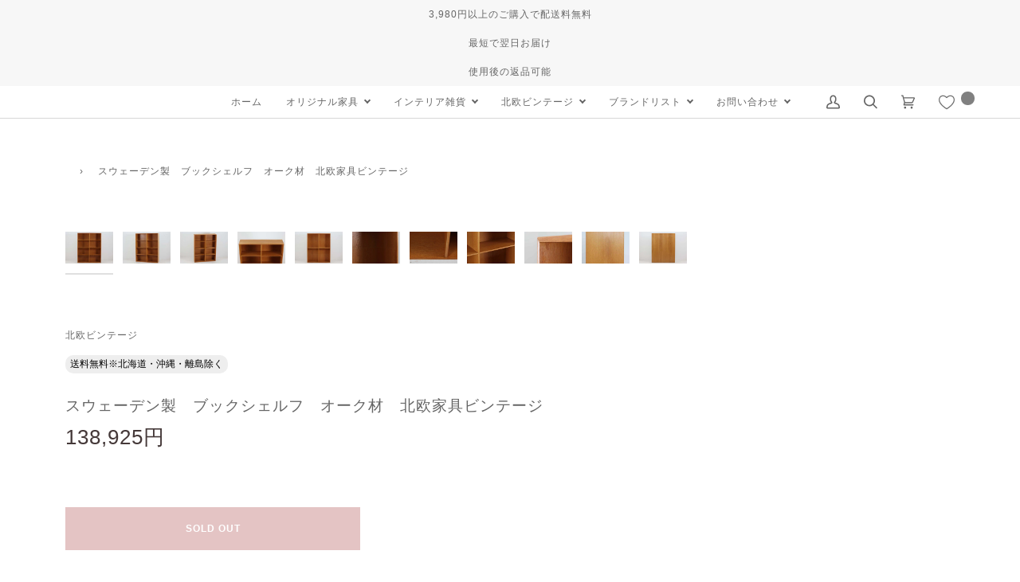

--- FILE ---
content_type: text/html; charset=utf-8
request_url: https://www.chloros.jp/products/dk14502
body_size: 63799
content:
<!doctype html>





<html class="no-js" lang="ja" ><head>
  <meta name="google-site-verification" content="v3qpC-gYYef_RO0sEDjsVsBYq6OvTULCB1ompGe3s4M" />
  <meta name="google-site-verification" content="SHXuLuWiZYj1eu1uI3Zjlu-SUxcYn_iHghFtidPQcZg" />
  <meta name="facebook-domain-verification" content="yhkycwg6ahek32kbo6ms6xf2jqqw4k" />
  <meta charset="utf-8">
  <meta http-equiv="X-UA-Compatible" content="IE=edge,chrome=1">
  <meta name="viewport" content="width=device-width,initial-scale=1,viewport-fit=cover">
  <meta name="theme-color" content="#585e71"><link rel="canonical" href="https://www.chloros.jp/products/dk14502"><!-- ======================= Pipeline Theme V6.2.2 ========================= -->

  <link rel="preconnect" href="https://cdn.shopify.com" crossorigin>
  <link rel="preconnect" href="https://fonts.shopify.com" crossorigin>
  <link rel="preconnect" href="https://monorail-edge.shopifysvc.com" crossorigin>


  <link rel="preload" href="//www.chloros.jp/cdn/shop/t/23/assets/lazysizes.js?v=111431644619468174291694811901" as="script">
  <link rel="preload" href="//www.chloros.jp/cdn/shop/t/23/assets/vendor.js?v=174357195950707206411694811901" as="script">
  <link rel="preload" href="//www.chloros.jp/cdn/shop/t/23/assets/theme.js?v=60385468778428211291694811901" as="script">
  <link rel="preload" href="//www.chloros.jp/cdn/shop/t/23/assets/theme.css?v=74074899078658616251768899586" as="style">

  
<link rel="preload" as="image" 
      href="//www.chloros.jp/cdn/shop/products/DK14502_small.jpg?v=1744879515" 
      srcset="//www.chloros.jp/cdn/shop/products/DK14502_550x.jpg?v=1744879515 550w,//www.chloros.jp/cdn/shop/products/DK14502_1100x.jpg?v=1744879515 1100w,//www.chloros.jp/cdn/shop/products/DK14502.jpg?v=1744879515 1600w"
      sizes="(min-width: 768px), 50vw, 
             100vw">
  
<link rel="shortcut icon" href="//www.chloros.jp/cdn/shop/files/logo_732087b6-942d-4e20-af18-ab647ea47de5_32x32.jpg?v=1693199176" type="image/png"><!-- Title and description ================================================ -->
  
  <title>
    

    スウェーデン製　ブックシェルフ　オーク材　北欧家具ビンテージ
&ndash; CHLOROS

  </title><meta name="description" content="北欧より買い付けたブックシェルフです。本体には良質なオーク材が使用されており、シンプルながらもクオリティーの高い商品です。">
  <!-- /snippets/social-meta-tags.liquid --><meta property="og:site_name" content="CHLOROS">
<meta property="og:url" content="https://www.chloros.jp/products/dk14502">
<meta property="og:title" content="スウェーデン製　ブックシェルフ　オーク材　北欧家具ビンテージ">
<meta property="og:type" content="product">
<meta property="og:description" content="北欧より買い付けたブックシェルフです。本体には良質なオーク材が使用されており、シンプルながらもクオリティーの高い商品です。"><meta property="og:price:amount" content="138,925">
  <meta property="og:price:currency" content="JPY">
      <meta property="og:image" content="http://www.chloros.jp/cdn/shop/products/DK14502.jpg?v=1744879515">
      <meta property="og:image:secure_url" content="https://www.chloros.jp/cdn/shop/products/DK14502.jpg?v=1744879515">
      <meta property="og:image:height" content="1066">
      <meta property="og:image:width" content="1600">
      <meta property="og:image" content="http://www.chloros.jp/cdn/shop/products/DK14502_1.jpg?v=1744879515">
      <meta property="og:image:secure_url" content="https://www.chloros.jp/cdn/shop/products/DK14502_1.jpg?v=1744879515">
      <meta property="og:image:height" content="1066">
      <meta property="og:image:width" content="1600">
      <meta property="og:image" content="http://www.chloros.jp/cdn/shop/products/DK14502_2.jpg?v=1744879515">
      <meta property="og:image:secure_url" content="https://www.chloros.jp/cdn/shop/products/DK14502_2.jpg?v=1744879515">
      <meta property="og:image:height" content="1066">
      <meta property="og:image:width" content="1600">
<meta property="twitter:image" content="http://www.chloros.jp/cdn/shop/products/DK14502_1200x1200.jpg?v=1744879515">
<script type="text/javascript">const observer=new MutationObserver(e=>{e.forEach(({addedNodes:e})=>{e.forEach(e=>{1===e.nodeType&&"IFRAME"===e.tagName&&(e.src.includes("youtube.com")||e.src.includes("vimeo.com"))&&(e.setAttribute("loading","lazy"),e.setAttribute("data-src",e.src),e.removeAttribute("src")),1===e.nodeType&&"LINK"===e.tagName&&(e.href.includes("place")||e.href.includes("vimo.com"))&&(e.setAttribute("data-href",e.href),e.removeAttribute("href")),1!==e.nodeType||"IMG"!==e.tagName||e.src.includes("data:image")||e.setAttribute("loading","lazy"),1===e.nodeType&&"SCRIPT"===e.tagName&&("boomerang")==e.className&&(e.type="text/lazyload"),e.innerHTML.includes("asyncLoad")&&(e.innerHTML=e.innerHTML.replace("if(window.attachEvent)","document.addEventListener('asyncLazyLoad',function(event){asyncLoad();});if(window.attachEvent)").replaceAll(", asyncLoad",", function(){}")),(e.innerHTML.includes("PreviewBarInjector")||e.innerHTML.includes("adminBarInjector"))&&(e.innerHTML=e.innerHTML.replace("DOMContentLoaded","asyncLazyLoad")),(e.src.includes("assets/storefront")||e.src.includes("assets/shopify_pay/")||e.src.includes("cdn.judge.me"))&&(e.setAttribute("data-src",e.src),e.removeAttribute("src")),(e.innerText.includes("gtm.start")||e.innerText.includes("webPixelsManager")||e.innerText.includes("cdn.judge.me")||e.innerText.includes("boosterapps"))&&(e.type="text/lazyload"))})})});observer.observe(document.documentElement,{childList:!0,subtree:!0}); (()=>{var e=class extends HTMLElement{constructor(){super();this._shadowRoot=this.attachShadow({mode:"open"}),this._shadowRoot.innerHTML='<style>:host img { pointer-events: none; position: absolute; top: 0; left: 0; width: 99vw; height: 99vh; max-width: 99vw; max-height: 99vh;</style><img id="hell" alt=""/>'}connectedCallback(){this._fullImageEl=this._shadowRoot.querySelector("#hell"),this._fullImageEl.src="data:image/svg+xml,%3Csvg xmlns='http://www.w3.org/2000/svg' viewBox='0 0 8000 8000'%3E%3C/svg%3E"}};customElements.define("live-55",e);})();  document.head.insertAdjacentHTML('afterend', `<live-55></live-55>`);</script> <script src="//www.chloros.jp/cdn/shop/t/23/assets/globo_checkout.js?v=17942332039207649731694811901" type="text/javascript"></script>
<meta name="twitter:site" content="@">
<meta name="twitter:card" content="summary_large_image">
<meta name="twitter:title" content="スウェーデン製　ブックシェルフ　オーク材　北欧家具ビンテージ">
<meta name="twitter:description" content="北欧より買い付けたブックシェルフです。本体には良質なオーク材が使用されており、シンプルながらもクオリティーの高い商品です。">
<!-- CSS ================================================================== -->
  
  <link href="//www.chloros.jp/cdn/shop/t/23/assets/font-settings.css?v=56501510404225622401759333014" rel="stylesheet" type="text/css" media="all" />

  
<style data-shopify>

:root {
/* ================ Spinner ================ */
--SPINNER: url(//www.chloros.jp/cdn/shop/t/23/assets/spinner.gif?v=74017169589876499871694811901);

/* ================ Product video ================ */

--COLOR-VIDEO-BG: #f2f2f2;


/* ================ Color Variables ================ */

/* === Backgrounds ===*/
--COLOR-BG: #ffffff;
--COLOR-BG-ACCENT: #f7f7f7;

/* === Text colors ===*/
--COLOR-TEXT-DARK: #453939;
--COLOR-TEXT: #656565;
--COLOR-TEXT-LIGHT: #939393;

/* === Bright color ===*/
--COLOR-PRIMARY: #be6e6e;
--COLOR-PRIMARY-HOVER: #ab3434;
--COLOR-PRIMARY-FADE: rgba(190, 110, 110, 0.05);
--COLOR-PRIMARY-FADE-HOVER: rgba(190, 110, 110, 0.1);--COLOR-PRIMARY-OPPOSITE: #ffffff;

/* === Secondary/link Color ===*/
--COLOR-SECONDARY: #585e71;
--COLOR-SECONDARY-HOVER: #2d354f;
--COLOR-SECONDARY-FADE: rgba(88, 94, 113, 0.05);
--COLOR-SECONDARY-FADE-HOVER: rgba(88, 94, 113, 0.1);--COLOR-SECONDARY-OPPOSITE: #ffffff;

/* === Shades of grey ===*/
--COLOR-A5:  rgba(101, 101, 101, 0.05);
--COLOR-A10: rgba(101, 101, 101, 0.1);
--COLOR-A20: rgba(101, 101, 101, 0.2);
--COLOR-A35: rgba(101, 101, 101, 0.35);
--COLOR-A50: rgba(101, 101, 101, 0.5);
--COLOR-A80: rgba(101, 101, 101, 0.8);
--COLOR-A90: rgba(101, 101, 101, 0.9);
--COLOR-A95: rgba(101, 101, 101, 0.95);


/* ================ Inverted Color Variables ================ */

--INVERSE-BG: #2e3438;
--INVERSE-BG-ACCENT: #222324;

/* === Text colors ===*/
--INVERSE-TEXT-DARK: #ffffff;
--INVERSE-TEXT: #ffffff;
--INVERSE-TEXT-LIGHT: #c0c2c3;

/* === Bright color ===*/
--INVERSE-PRIMARY: #f1aeae;
--INVERSE-PRIMARY-HOVER: #f26060;
--INVERSE-PRIMARY-FADE: rgba(241, 174, 174, 0.05);
--INVERSE-PRIMARY-FADE-HOVER: rgba(241, 174, 174, 0.1);--INVERSE-PRIMARY-OPPOSITE: #000000;


/* === Second Color ===*/
--INVERSE-SECONDARY: #c6dae5;
--INVERSE-SECONDARY-HOVER: #86bcd9;
--INVERSE-SECONDARY-FADE: rgba(198, 218, 229, 0.05);
--INVERSE-SECONDARY-FADE-HOVER: rgba(198, 218, 229, 0.1);--INVERSE-SECONDARY-OPPOSITE: #000000;


/* === Shades of grey ===*/
--INVERSE-A5:  rgba(255, 255, 255, 0.05);
--INVERSE-A10: rgba(255, 255, 255, 0.1);
--INVERSE-A20: rgba(255, 255, 255, 0.2);
--INVERSE-A35: rgba(255, 255, 255, 0.3);
--INVERSE-A80: rgba(255, 255, 255, 0.8);
--INVERSE-A90: rgba(255, 255, 255, 0.9);
--INVERSE-A95: rgba(255, 255, 255, 0.95);


/* === Account Bar ===*/
--COLOR-ANNOUNCEMENT-BG: #f7f7f7;
--COLOR-ANNOUNCEMENT-TEXT: #656565;

/* === Nav and dropdown link background ===*/
--COLOR-NAV: #ffffff;
--COLOR-NAV-TEXT: #656565;
--COLOR-NAV-BORDER: #d7d7d7;
--COLOR-NAV-A10: rgba(101, 101, 101, 0.1);
--COLOR-NAV-A50: rgba(101, 101, 101, 0.5);
--COLOR-HIGHLIGHT-LINK: #d2815f;

/* === Site Footer ===*/
--COLOR-FOOTER-BG: #efefef;
--COLOR-FOOTER-TEXT: #393939;
--COLOR-FOOTER-A5: rgba(57, 57, 57, 0.05);
--COLOR-FOOTER-A15: rgba(57, 57, 57, 0.15);
--COLOR-FOOTER-A90: rgba(57, 57, 57, 0.9);

/* === Products ===*/
--PRODUCT-GRID-ASPECT-RATIO: 100%;

/* === Product badges ===*/
--COLOR-BADGE: #ffffff;
--COLOR-BADGE-TEXT: #656565;

/* === disabled form colors ===*/
--COLOR-DISABLED-BG: #f0f0f0;
--COLOR-DISABLED-TEXT: #c9c9c9;

--INVERSE-DISABLED-BG: #43484c;
--INVERSE-DISABLED-TEXT: #777b7e;

/* === Button Radius === */
--BUTTON-RADIUS: 0px;


/* ================ Typography ================ */

--FONT-STACK-BODY: "system_ui", -apple-system, 'Segoe UI', Roboto, 'Helvetica Neue', 'Noto Sans', 'Liberation Sans', Arial, sans-serif, 'Apple Color Emoji', 'Segoe UI Emoji', 'Segoe UI Symbol', 'Noto Color Emoji';
--FONT-STYLE-BODY: normal;
--FONT-WEIGHT-BODY: 400;
--FONT-WEIGHT-BODY-BOLD: 700;
--FONT-ADJUST-BODY: 0.9;

--FONT-STACK-HEADING: "system_ui", -apple-system, 'Segoe UI', Roboto, 'Helvetica Neue', 'Noto Sans', 'Liberation Sans', Arial, sans-serif, 'Apple Color Emoji', 'Segoe UI Emoji', 'Segoe UI Symbol', 'Noto Color Emoji';
--FONT-STYLE-HEADING: normal;
--FONT-WEIGHT-HEADING: 400;
--FONT-WEIGHT-HEADING-BOLD: 700;
--FONT-ADJUST-HEADING: 1.0;

  --FONT-HEADING-SPACE: 1px;
  --FONT-HEADING-CAPS: uppercase;

--FONT-STACK-ACCENT: "system_ui", -apple-system, 'Segoe UI', Roboto, 'Helvetica Neue', 'Noto Sans', 'Liberation Sans', Arial, sans-serif, 'Apple Color Emoji', 'Segoe UI Emoji', 'Segoe UI Symbol', 'Noto Color Emoji';
--FONT-STYLE-ACCENT: normal;
--FONT-WEIGHT-ACCENT: 400;
--FONT-WEIGHT-ACCENT-BOLD: 700;
--FONT-ADJUST-ACCENT: 1.0;

--ICO-SELECT: url('//www.chloros.jp/cdn/shop/t/23/assets/ico-select.svg?v=161322774361156881761694811901');

--URL-ZOOM: url('//www.chloros.jp/cdn/shop/t/23/assets/cursor-zoom.svg?v=137651134409869370111694811901');
--URL-ZOOM-2X: url('//www.chloros.jp/cdn/shop/t/23/assets/cursor-zoom-2x.svg?v=165871132870721948791694811901');

/* ================ Photo correction ================ */
--PHOTO-CORRECTION: 100%;



}

</style>

  <link href="//www.chloros.jp/cdn/shop/t/23/assets/theme.css?v=74074899078658616251768899586" rel="stylesheet" type="text/css" media="all" />
  
  
  <link href="//www.chloros.jp/cdn/shop/t/23/assets/custom.css?v=168380519740970492311695103379" rel="stylesheet" type="text/css" media="all" />
  
  <script>
    document.documentElement.className = document.documentElement.className.replace('no-js', 'js');
    let root = '/';
    if (root[root.length - 1] !== '/') {
      root = `${root}/`;
    }
    var theme = {
      routes: {
        root_url: root,
        cart: '/cart',
        cart_add_url: '/cart/add',
        product_recommendations_url: '/recommendations/products',
        account_addresses_url: '/account/addresses'
      },
      assets: {
        photoswipe: '//www.chloros.jp/cdn/shop/t/23/assets/photoswipe.js?v=127104016560770043431694811901',
        smoothscroll: '//www.chloros.jp/cdn/shop/t/23/assets/smoothscroll.js?v=37906625415260927261694811901',
        swatches: '//www.chloros.jp/cdn/shop/t/23/assets/swatches.json?v=108064614341237913191694811901',
        noImage: '//www.chloros.jp/cdn/shopifycloud/storefront/assets/no-image-2048-a2addb12.gif',
        base: '//www.chloros.jp/cdn/shop/t/23/assets/'
      },
      strings: {
        swatchesKey: "",     
        addToCart: "カートに入れる",
        estimateShipping: "",
        noShippingAvailable: "",
        free: "",
        from: "",
        preOrder: "",
        soldOut: "Sold Out",
        sale: "",
        subscription: "",
        unavailable: "お取り扱いできません",
        unitPrice: "単価",
        unitPriceSeparator: "あたり",        
        stockout: "",
        products: "",
        pages: "",
        collections: "Collections",
        resultsFor: "",
        noResultsFor: "",
        articles: ""
      },
      settings: {
        badge_sale_type: "dollar",
        search_products: true,
        search_collections: true,
        search_pages: false,
        search_articles: false,
        animate_hover: false,
        animate_scroll: false
      },
      info: {
        name: 'pipeline'
      },
      moneyFormat: "{{amount_no_decimals}}円",
      version: '6.2.2'
    }
    let windowInnerHeight = window.innerHeight;
    document.documentElement.style.setProperty('--full-screen', `${windowInnerHeight}px`);
    document.documentElement.style.setProperty('--three-quarters', `${windowInnerHeight * 0.75}px`);
    document.documentElement.style.setProperty('--two-thirds', `${windowInnerHeight * 0.66}px`);
    document.documentElement.style.setProperty('--one-half', `${windowInnerHeight * 0.5}px`);
    document.documentElement.style.setProperty('--one-third', `${windowInnerHeight * 0.33}px`);
    document.documentElement.style.setProperty('--one-fifth', `${windowInnerHeight * 0.2}px`);

    window.lazySizesConfig = window.lazySizesConfig || {};
    window.lazySizesConfig.loadHidden = false;
  </script><!-- Theme Javascript ============================================================== -->
  <script src="//www.chloros.jp/cdn/shop/t/23/assets/lazysizes.js?v=111431644619468174291694811901" async="async"></script>
  <script src="//www.chloros.jp/cdn/shop/t/23/assets/vendor.js?v=174357195950707206411694811901" defer="defer"></script>
  <script src="//www.chloros.jp/cdn/shop/t/23/assets/theme.js?v=60385468778428211291694811901" defer="defer"></script>

  <script>  
    (function () {
      function onPageShowEvents() {
        if ('requestIdleCallback' in window) {
          requestIdleCallback(initCartEvent)
        } else {
          initCartEvent()
        }
        function initCartEvent(){
          document.documentElement.dispatchEvent(new CustomEvent('theme:cart:init', {
            bubbles: true
          }));
        }
      };
      window.onpageshow = onPageShowEvents;
    })();
  </script>

  <script type="text/javascript">
    if (window.MSInputMethodContext && document.documentMode) {
      var scripts = document.getElementsByTagName('script')[0];
      var polyfill = document.createElement("script");
      polyfill.defer = true;
      polyfill.src = "//www.chloros.jp/cdn/shop/t/23/assets/ie11.js?v=144489047535103983231694811901";

      scripts.parentNode.insertBefore(polyfill, scripts);
    }
  </script>

 
  <!-- Shopify app scripts =========================================================== -->
  <script>window.performance && window.performance.mark && window.performance.mark('shopify.content_for_header.start');</script><meta name="google-site-verification" content="EdxIBW8LH7ISIMhBXGCMgjIyCRc2OeMzTZIoPmlc9_k">
<meta id="shopify-digital-wallet" name="shopify-digital-wallet" content="/65816330453/digital_wallets/dialog">
<meta name="shopify-checkout-api-token" content="3473e47635d5da75e55fb0c755c2d093">
<link rel="alternate" type="application/json+oembed" href="https://www.chloros.jp/products/dk14502.oembed">
<script async="async" src="/checkouts/internal/preloads.js?locale=ja-JP"></script>
<link rel="preconnect" href="https://shop.app" crossorigin="anonymous">
<script async="async" src="https://shop.app/checkouts/internal/preloads.js?locale=ja-JP&shop_id=65816330453" crossorigin="anonymous"></script>
<script id="apple-pay-shop-capabilities" type="application/json">{"shopId":65816330453,"countryCode":"JP","currencyCode":"JPY","merchantCapabilities":["supports3DS"],"merchantId":"gid:\/\/shopify\/Shop\/65816330453","merchantName":"CHLOROS","requiredBillingContactFields":["postalAddress","email","phone"],"requiredShippingContactFields":["postalAddress","email","phone"],"shippingType":"shipping","supportedNetworks":["visa","masterCard","amex","jcb","discover"],"total":{"type":"pending","label":"CHLOROS","amount":"1.00"},"shopifyPaymentsEnabled":true,"supportsSubscriptions":true}</script>
<script id="shopify-features" type="application/json">{"accessToken":"3473e47635d5da75e55fb0c755c2d093","betas":["rich-media-storefront-analytics"],"domain":"www.chloros.jp","predictiveSearch":false,"shopId":65816330453,"locale":"ja"}</script>
<script>var Shopify = Shopify || {};
Shopify.shop = "chlorosjp.myshopify.com";
Shopify.locale = "ja";
Shopify.currency = {"active":"JPY","rate":"1.0"};
Shopify.country = "JP";
Shopify.theme = {"name":"Pipeline（本番用）| OPTIMIZED","id":136958443733,"schema_name":"Pipeline","schema_version":"6.2.2","theme_store_id":739,"role":"main"};
Shopify.theme.handle = "null";
Shopify.theme.style = {"id":null,"handle":null};
Shopify.cdnHost = "www.chloros.jp/cdn";
Shopify.routes = Shopify.routes || {};
Shopify.routes.root = "/";</script>
<script type="module">!function(o){(o.Shopify=o.Shopify||{}).modules=!0}(window);</script>
<script>!function(o){function n(){var o=[];function n(){o.push(Array.prototype.slice.apply(arguments))}return n.q=o,n}var t=o.Shopify=o.Shopify||{};t.loadFeatures=n(),t.autoloadFeatures=n()}(window);</script>
<script>
  window.ShopifyPay = window.ShopifyPay || {};
  window.ShopifyPay.apiHost = "shop.app\/pay";
  window.ShopifyPay.redirectState = null;
</script>
<script id="shop-js-analytics" type="application/json">{"pageType":"product"}</script>
<script defer="defer" async type="module" src="//www.chloros.jp/cdn/shopifycloud/shop-js/modules/v2/client.init-shop-cart-sync_0MstufBG.ja.esm.js"></script>
<script defer="defer" async type="module" src="//www.chloros.jp/cdn/shopifycloud/shop-js/modules/v2/chunk.common_jll-23Z1.esm.js"></script>
<script defer="defer" async type="module" src="//www.chloros.jp/cdn/shopifycloud/shop-js/modules/v2/chunk.modal_HXih6-AF.esm.js"></script>
<script type="module">
  await import("//www.chloros.jp/cdn/shopifycloud/shop-js/modules/v2/client.init-shop-cart-sync_0MstufBG.ja.esm.js");
await import("//www.chloros.jp/cdn/shopifycloud/shop-js/modules/v2/chunk.common_jll-23Z1.esm.js");
await import("//www.chloros.jp/cdn/shopifycloud/shop-js/modules/v2/chunk.modal_HXih6-AF.esm.js");

  window.Shopify.SignInWithShop?.initShopCartSync?.({"fedCMEnabled":true,"windoidEnabled":true});

</script>
<script>
  window.Shopify = window.Shopify || {};
  if (!window.Shopify.featureAssets) window.Shopify.featureAssets = {};
  window.Shopify.featureAssets['shop-js'] = {"shop-cart-sync":["modules/v2/client.shop-cart-sync_DN7iwvRY.ja.esm.js","modules/v2/chunk.common_jll-23Z1.esm.js","modules/v2/chunk.modal_HXih6-AF.esm.js"],"init-fed-cm":["modules/v2/client.init-fed-cm_DmZOWWut.ja.esm.js","modules/v2/chunk.common_jll-23Z1.esm.js","modules/v2/chunk.modal_HXih6-AF.esm.js"],"shop-cash-offers":["modules/v2/client.shop-cash-offers_HFfvn_Gz.ja.esm.js","modules/v2/chunk.common_jll-23Z1.esm.js","modules/v2/chunk.modal_HXih6-AF.esm.js"],"shop-login-button":["modules/v2/client.shop-login-button_BVN3pvk0.ja.esm.js","modules/v2/chunk.common_jll-23Z1.esm.js","modules/v2/chunk.modal_HXih6-AF.esm.js"],"pay-button":["modules/v2/client.pay-button_CyS_4GVi.ja.esm.js","modules/v2/chunk.common_jll-23Z1.esm.js","modules/v2/chunk.modal_HXih6-AF.esm.js"],"shop-button":["modules/v2/client.shop-button_zh22db91.ja.esm.js","modules/v2/chunk.common_jll-23Z1.esm.js","modules/v2/chunk.modal_HXih6-AF.esm.js"],"avatar":["modules/v2/client.avatar_BTnouDA3.ja.esm.js"],"init-windoid":["modules/v2/client.init-windoid_BlVJIuJ5.ja.esm.js","modules/v2/chunk.common_jll-23Z1.esm.js","modules/v2/chunk.modal_HXih6-AF.esm.js"],"init-shop-for-new-customer-accounts":["modules/v2/client.init-shop-for-new-customer-accounts_BqzwtUK7.ja.esm.js","modules/v2/client.shop-login-button_BVN3pvk0.ja.esm.js","modules/v2/chunk.common_jll-23Z1.esm.js","modules/v2/chunk.modal_HXih6-AF.esm.js"],"init-shop-email-lookup-coordinator":["modules/v2/client.init-shop-email-lookup-coordinator_DKDv3hKi.ja.esm.js","modules/v2/chunk.common_jll-23Z1.esm.js","modules/v2/chunk.modal_HXih6-AF.esm.js"],"init-shop-cart-sync":["modules/v2/client.init-shop-cart-sync_0MstufBG.ja.esm.js","modules/v2/chunk.common_jll-23Z1.esm.js","modules/v2/chunk.modal_HXih6-AF.esm.js"],"shop-toast-manager":["modules/v2/client.shop-toast-manager_BkVvTGW3.ja.esm.js","modules/v2/chunk.common_jll-23Z1.esm.js","modules/v2/chunk.modal_HXih6-AF.esm.js"],"init-customer-accounts":["modules/v2/client.init-customer-accounts_CZbUHFPX.ja.esm.js","modules/v2/client.shop-login-button_BVN3pvk0.ja.esm.js","modules/v2/chunk.common_jll-23Z1.esm.js","modules/v2/chunk.modal_HXih6-AF.esm.js"],"init-customer-accounts-sign-up":["modules/v2/client.init-customer-accounts-sign-up_C0QA8nCd.ja.esm.js","modules/v2/client.shop-login-button_BVN3pvk0.ja.esm.js","modules/v2/chunk.common_jll-23Z1.esm.js","modules/v2/chunk.modal_HXih6-AF.esm.js"],"shop-follow-button":["modules/v2/client.shop-follow-button_CSkbpFfm.ja.esm.js","modules/v2/chunk.common_jll-23Z1.esm.js","modules/v2/chunk.modal_HXih6-AF.esm.js"],"checkout-modal":["modules/v2/client.checkout-modal_rYdHFJTE.ja.esm.js","modules/v2/chunk.common_jll-23Z1.esm.js","modules/v2/chunk.modal_HXih6-AF.esm.js"],"shop-login":["modules/v2/client.shop-login_DeXIozZF.ja.esm.js","modules/v2/chunk.common_jll-23Z1.esm.js","modules/v2/chunk.modal_HXih6-AF.esm.js"],"lead-capture":["modules/v2/client.lead-capture_DGEoeVgo.ja.esm.js","modules/v2/chunk.common_jll-23Z1.esm.js","modules/v2/chunk.modal_HXih6-AF.esm.js"],"payment-terms":["modules/v2/client.payment-terms_BXPcfuME.ja.esm.js","modules/v2/chunk.common_jll-23Z1.esm.js","modules/v2/chunk.modal_HXih6-AF.esm.js"]};
</script>
<script id="__st">var __st={"a":65816330453,"offset":32400,"reqid":"e31da350-a2e9-46d2-b3ab-92f306627728-1769269058","pageurl":"www.chloros.jp\/products\/dk14502","u":"26543dbc8fe7","p":"product","rtyp":"product","rid":8050344755413};</script>
<script>window.ShopifyPaypalV4VisibilityTracking = true;</script>
<script id="captcha-bootstrap">!function(){'use strict';const t='contact',e='account',n='new_comment',o=[[t,t],['blogs',n],['comments',n],[t,'customer']],c=[[e,'customer_login'],[e,'guest_login'],[e,'recover_customer_password'],[e,'create_customer']],r=t=>t.map((([t,e])=>`form[action*='/${t}']:not([data-nocaptcha='true']) input[name='form_type'][value='${e}']`)).join(','),a=t=>()=>t?[...document.querySelectorAll(t)].map((t=>t.form)):[];function s(){const t=[...o],e=r(t);return a(e)}const i='password',u='form_key',d=['recaptcha-v3-token','g-recaptcha-response','h-captcha-response',i],f=()=>{try{return window.sessionStorage}catch{return}},m='__shopify_v',_=t=>t.elements[u];function p(t,e,n=!1){try{const o=window.sessionStorage,c=JSON.parse(o.getItem(e)),{data:r}=function(t){const{data:e,action:n}=t;return t[m]||n?{data:e,action:n}:{data:t,action:n}}(c);for(const[e,n]of Object.entries(r))t.elements[e]&&(t.elements[e].value=n);n&&o.removeItem(e)}catch(o){console.error('form repopulation failed',{error:o})}}const l='form_type',E='cptcha';function T(t){t.dataset[E]=!0}const w=window,h=w.document,L='Shopify',v='ce_forms',y='captcha';let A=!1;((t,e)=>{const n=(g='f06e6c50-85a8-45c8-87d0-21a2b65856fe',I='https://cdn.shopify.com/shopifycloud/storefront-forms-hcaptcha/ce_storefront_forms_captcha_hcaptcha.v1.5.2.iife.js',D={infoText:'hCaptchaによる保護',privacyText:'プライバシー',termsText:'利用規約'},(t,e,n)=>{const o=w[L][v],c=o.bindForm;if(c)return c(t,g,e,D).then(n);var r;o.q.push([[t,g,e,D],n]),r=I,A||(h.body.append(Object.assign(h.createElement('script'),{id:'captcha-provider',async:!0,src:r})),A=!0)});var g,I,D;w[L]=w[L]||{},w[L][v]=w[L][v]||{},w[L][v].q=[],w[L][y]=w[L][y]||{},w[L][y].protect=function(t,e){n(t,void 0,e),T(t)},Object.freeze(w[L][y]),function(t,e,n,w,h,L){const[v,y,A,g]=function(t,e,n){const i=e?o:[],u=t?c:[],d=[...i,...u],f=r(d),m=r(i),_=r(d.filter((([t,e])=>n.includes(e))));return[a(f),a(m),a(_),s()]}(w,h,L),I=t=>{const e=t.target;return e instanceof HTMLFormElement?e:e&&e.form},D=t=>v().includes(t);t.addEventListener('submit',(t=>{const e=I(t);if(!e)return;const n=D(e)&&!e.dataset.hcaptchaBound&&!e.dataset.recaptchaBound,o=_(e),c=g().includes(e)&&(!o||!o.value);(n||c)&&t.preventDefault(),c&&!n&&(function(t){try{if(!f())return;!function(t){const e=f();if(!e)return;const n=_(t);if(!n)return;const o=n.value;o&&e.removeItem(o)}(t);const e=Array.from(Array(32),(()=>Math.random().toString(36)[2])).join('');!function(t,e){_(t)||t.append(Object.assign(document.createElement('input'),{type:'hidden',name:u})),t.elements[u].value=e}(t,e),function(t,e){const n=f();if(!n)return;const o=[...t.querySelectorAll(`input[type='${i}']`)].map((({name:t})=>t)),c=[...d,...o],r={};for(const[a,s]of new FormData(t).entries())c.includes(a)||(r[a]=s);n.setItem(e,JSON.stringify({[m]:1,action:t.action,data:r}))}(t,e)}catch(e){console.error('failed to persist form',e)}}(e),e.submit())}));const S=(t,e)=>{t&&!t.dataset[E]&&(n(t,e.some((e=>e===t))),T(t))};for(const o of['focusin','change'])t.addEventListener(o,(t=>{const e=I(t);D(e)&&S(e,y())}));const B=e.get('form_key'),M=e.get(l),P=B&&M;t.addEventListener('DOMContentLoaded',(()=>{const t=y();if(P)for(const e of t)e.elements[l].value===M&&p(e,B);[...new Set([...A(),...v().filter((t=>'true'===t.dataset.shopifyCaptcha))])].forEach((e=>S(e,t)))}))}(h,new URLSearchParams(w.location.search),n,t,e,['guest_login'])})(!0,!0)}();</script>
<script integrity="sha256-4kQ18oKyAcykRKYeNunJcIwy7WH5gtpwJnB7kiuLZ1E=" data-source-attribution="shopify.loadfeatures" defer="defer" src="//www.chloros.jp/cdn/shopifycloud/storefront/assets/storefront/load_feature-a0a9edcb.js" crossorigin="anonymous"></script>
<script crossorigin="anonymous" defer="defer" src="//www.chloros.jp/cdn/shopifycloud/storefront/assets/shopify_pay/storefront-65b4c6d7.js?v=20250812"></script>
<script data-source-attribution="shopify.dynamic_checkout.dynamic.init">var Shopify=Shopify||{};Shopify.PaymentButton=Shopify.PaymentButton||{isStorefrontPortableWallets:!0,init:function(){window.Shopify.PaymentButton.init=function(){};var t=document.createElement("script");t.src="https://www.chloros.jp/cdn/shopifycloud/portable-wallets/latest/portable-wallets.ja.js",t.type="module",document.head.appendChild(t)}};
</script>
<script data-source-attribution="shopify.dynamic_checkout.buyer_consent">
  function portableWalletsHideBuyerConsent(e){var t=document.getElementById("shopify-buyer-consent"),n=document.getElementById("shopify-subscription-policy-button");t&&n&&(t.classList.add("hidden"),t.setAttribute("aria-hidden","true"),n.removeEventListener("click",e))}function portableWalletsShowBuyerConsent(e){var t=document.getElementById("shopify-buyer-consent"),n=document.getElementById("shopify-subscription-policy-button");t&&n&&(t.classList.remove("hidden"),t.removeAttribute("aria-hidden"),n.addEventListener("click",e))}window.Shopify?.PaymentButton&&(window.Shopify.PaymentButton.hideBuyerConsent=portableWalletsHideBuyerConsent,window.Shopify.PaymentButton.showBuyerConsent=portableWalletsShowBuyerConsent);
</script>
<script data-source-attribution="shopify.dynamic_checkout.cart.bootstrap">document.addEventListener("DOMContentLoaded",(function(){function t(){return document.querySelector("shopify-accelerated-checkout-cart, shopify-accelerated-checkout")}if(t())Shopify.PaymentButton.init();else{new MutationObserver((function(e,n){t()&&(Shopify.PaymentButton.init(),n.disconnect())})).observe(document.body,{childList:!0,subtree:!0})}}));
</script>
<link id="shopify-accelerated-checkout-styles" rel="stylesheet" media="screen" href="https://www.chloros.jp/cdn/shopifycloud/portable-wallets/latest/accelerated-checkout-backwards-compat.css" crossorigin="anonymous">
<style id="shopify-accelerated-checkout-cart">
        #shopify-buyer-consent {
  margin-top: 1em;
  display: inline-block;
  width: 100%;
}

#shopify-buyer-consent.hidden {
  display: none;
}

#shopify-subscription-policy-button {
  background: none;
  border: none;
  padding: 0;
  text-decoration: underline;
  font-size: inherit;
  cursor: pointer;
}

#shopify-subscription-policy-button::before {
  box-shadow: none;
}

      </style>

<script>window.performance && window.performance.mark && window.performance.mark('shopify.content_for_header.end');</script>

  
    <script src="https://cdn.jsdelivr.net/npm/js-cookie@2/src/js.cookie.min.js"></script>
  
  
<!-- BEGIN app block: shopify://apps/powerful-form-builder/blocks/app-embed/e4bcb1eb-35b2-42e6-bc37-bfe0e1542c9d --><script type="text/javascript" hs-ignore data-cookieconsent="ignore">
  var Globo = Globo || {};
  var globoFormbuilderRecaptchaInit = function(){};
  var globoFormbuilderHcaptchaInit = function(){};
  window.Globo.FormBuilder = window.Globo.FormBuilder || {};
  window.Globo.FormBuilder.shop = {"configuration":{"money_format":"¥{{amount_no_decimals}}"},"pricing":{"features":{"bulkOrderForm":false,"cartForm":false,"fileUpload":2,"removeCopyright":false,"restrictedEmailDomains":false,"metrics":false}},"settings":{"copyright":"Powered by <a href=\"https://globosoftware.net\" target=\"_blank\">Globo</a> <a href=\"https://apps.shopify.com/form-builder-contact-form\" target=\"_blank\">Contact Form</a>","hideWaterMark":false,"reCaptcha":{"recaptchaType":"v2","siteKey":false,"languageCode":"en"},"hCaptcha":{"siteKey":false},"scrollTop":false,"customCssCode":"","customCssEnabled":false,"additionalColumns":[]},"encryption_form_id":1,"url":"https://app.powerfulform.com/","CDN_URL":"https://dxo9oalx9qc1s.cloudfront.net"};

  if(window.Globo.FormBuilder.shop.settings.customCssEnabled && window.Globo.FormBuilder.shop.settings.customCssCode){
    const customStyle = document.createElement('style');
    customStyle.type = 'text/css';
    customStyle.innerHTML = window.Globo.FormBuilder.shop.settings.customCssCode;
    document.head.appendChild(customStyle);
  }

  window.Globo.FormBuilder.forms = [];
    
      
      
      
      window.Globo.FormBuilder.forms[10748] = {"10748":{"elements":[{"id":"group-1","type":"group","label":"Page 1","description":"","elements":[{"id":"checkbox-2","type":"checkbox","label":"事前確認項目*","options":[{"label":"商品到着から7日以内ですか？","value":"商品到着から7日以内ですか？"}],"inlineOption":100,"columnWidth":100,"required":true,"ifHideLabel":false},{"id":"select-1","type":"select","label":"返品、または交換を希望する理由を教えてください。*","placeholder":"選択してください。","options":"注文する商品を間違えてしまった(お客様都合)\nイメージ違い、サイズが合わない(お客様都合)\n届いた商品自体に問題があった(店舗都合)","columnWidth":100,"conditionalField":false,"required":true,"defaultOption":""},{"id":"checkbox-1","type":"checkbox","label":"お客様都合返品の場合は以下をご確認ください*","options":[{"label":"商品は未使用です。","value":"商品は未使用です。"},{"label":"タグやメーカーパッケージはそのままの状態です。※付属している場合のみ","value":"タグやメーカーパッケージはそのままの状態です。※付属している場合のみ"},{"label":"往復の送料(運送会社正規料金)、その他手数料(銀行振込手数料など)はお客様負担となります。","value":"往復の送料(運送会社正規料金)、その他手数料(銀行振込手数料など)はお客様負担となります。"},{"label":"別商品への交換はお受けできません。返品対応のみとなります。","value":"別商品への交換はお受けできません。返品対応のみとなります。"}],"inlineOption":100,"columnWidth":100,"conditionalField":false},{"id":"text","type":"text","label":"","placeholder":"お名前*","description":null,"required":true,"columnWidth":100,"conditionalField":false},{"id":"email","type":"email","label":"","placeholder":"メールアドレス*","description":null,"required":true,"columnWidth":100,"conditionalField":false},{"id":"phone-1","type":"phone","label":"","defaultCountryCode":"us","characters":100,"columnWidth":100,"placeholder":"お届け先のお電話番号*","hideLabel":false,"limitCharacters":false,"required":false,"conditionalField":false},{"id":"textarea","type":"textarea","label":"","placeholder":"お問い合わせ内容*","description":null,"required":true,"columnWidth":100,"conditionalField":false},{"id":"file-1","type":"file","label":"商品に破損がある場合は画像の送付をお願いします。","button-text":"Choose file","allowed-extensions":["jpg","jpeg","png","gif"],"uploadPending":"File is uploading. Please wait a second...","uploadSuccess":"File uploaded successfully","columnWidth":100,"inputIcon":null,"conditionalField":false,"placeholder":"","allowed-multiple":true,"description":"","hideLabel":false,"required":false,"onlyShowIf":"checkbox-2","conditionalIsValue":"商品到着から7日以内ですか？"}]}],"errorMessage":{"required":{"ja":"入力必須項目です"},"invalid":{"ja":"無効な入力です"},"invalidEmail":{"ja":"メールアドレスの形式が正しくありません"},"invalidURL":{"ja":"URLの形式が正しくありません"},"fileSizeLimit":{"ja":"ファイルサイズが制限を超えています"},"fileNotAllowed":{"ja":"このファイル形式は使用できません"},"requiredCaptcha":{"ja":"画像認証を入力してください"},"invalidName":{"ja":"名前の形式が正しくありません"},"minSelections":{"ja":"最低 {{ min_selections }} 項目を選択してください"},"maxSelections":{"ja":"最大 {{ max_selections }} 項目まで選択できます"},"exactlySelections":{"ja":"{{ exact_selections }} 項目を選択してください"},"restrictedEmailDomains":{"ja":"このメールドメインは使用できません"},"invalidPhone":{"ja":"電話番号の形式が正しくありません"},"invalidNumber":{"ja":"数値の形式が正しくありません"},"invalidPassword":{"ja":"パスワードの形式が正しくありません"},"confirmPasswordNotMatch":{"ja":"パスワードが一致しません"},"customerAlreadyExists":{"ja":"このメールアドレスはすでに登録されています"},"keyAlreadyExists":{"ja":"このデータは既に存在します"},"requiredProducts":{"ja":"商品を選択してください"},"limitQuantity":{"ja":"在庫数を超えています"},"shopifyInvalidPhone":{"ja":"配送方法を利用するには有効な電話番号を入力してください"},"shopifyPhoneHasAlready":{"ja":"この電話番号はすでに使用されています"},"shopifyInvalidProvice":{"ja":"都道府県の入力が正しくありません"},"otherError":{"ja":"エラーが発生しました。もう一度お試しください"},"limitNumberOfSubmissions":{"ja":"フォーム送信の上限に達しました"}},"appearance":{"layout":"default","width":"1200","style":"flat_rounded","mainColor":"rgba(74,74,74,1)","floatingIcon":"\u003csvg aria-hidden=\"true\" focusable=\"false\" data-prefix=\"far\" data-icon=\"envelope\" class=\"svg-inline--fa fa-envelope fa-w-16\" role=\"img\" xmlns=\"http:\/\/www.w3.org\/2000\/svg\" viewBox=\"0 0 512 512\"\u003e\u003cpath fill=\"currentColor\" d=\"M464 64H48C21.49 64 0 85.49 0 112v288c0 26.51 21.49 48 48 48h416c26.51 0 48-21.49 48-48V112c0-26.51-21.49-48-48-48zm0 48v40.805c-22.422 18.259-58.168 46.651-134.587 106.49-16.841 13.247-50.201 45.072-73.413 44.701-23.208.375-56.579-31.459-73.413-44.701C106.18 199.465 70.425 171.067 48 152.805V112h416zM48 400V214.398c22.914 18.251 55.409 43.862 104.938 82.646 21.857 17.205 60.134 55.186 103.062 54.955 42.717.231 80.509-37.199 103.053-54.947 49.528-38.783 82.032-64.401 104.947-82.653V400H48z\"\u003e\u003c\/path\u003e\u003c\/svg\u003e","floatingText":null,"displayOnAllPage":false,"formType":"normalForm","background":"none","backgroundColor":"#fff","descriptionColor":"rgba(255,255,255,1)","headingColor":"rgba(74,74,74,1)","labelColor":"rgba(74,74,74,1)","optionColor":"rgba(0,0,0,0.69)","paragraphBackground":"rgba(74,74,74,1)","paragraphColor":"rgba(0,0,0,0.71)","colorScheme":{"solidButton":{"red":74,"green":74,"blue":74,"alpha":1},"solidButtonLabel":{"red":255,"green":255,"blue":255},"text":{"red":74,"green":74,"blue":74,"alpha":1},"outlineButton":{"red":74,"green":74,"blue":74,"alpha":1},"background":null}},"afterSubmit":{"action":"clearForm","message":"\u003ch4\u003eご依頼ありがとうございます。1～2営業日以内に弊社より改めましてご返答いたしますので、今しばらくお待ちくださいませ。\u003c\/h4\u003e","redirectUrl":null,"title":{"ja":"\u003ch4\u003eお問い合わせありがとうございます\u003c\/h4\u003e"}},"footer":{"description":"","previousText":"Previous","nextText":"Next","submitText":{"ja":"送信する"},"submitAlignment":"left"},"header":{"active":true,"title":"","description":"\u003cp\u003e\u003cspan style=\"background-color: rgb(248, 248, 248); color: rgb(0, 0, 0);\"\u003e返品をご希望の際は下記項目を記載の上お問い合わせください。\u003c\/span\u003e\u003c\/p\u003e\u003cp\u003e\u003cspan style=\"background-color: rgb(248, 248, 248); color: rgb(0, 0, 0);\"\u003eなお、商品をご返送いただく際は必ずカスタマーサポートからの返信をご確認のうえ、ご返送をお願い致します。\u003c\/span\u003e\u003c\/p\u003e\u003cp\u003e\u003cbr\u003e\u003c\/p\u003e\u003cp\u003e\u003cspan style=\"background-color: rgb(248, 248, 248); color: rgb(0, 0, 0);\"\u003e﻿商品の破損などの不具合があった場合は、お電話でもご連絡を承っております。\u003c\/span\u003e\u003c\/p\u003e\u003cp\u003e\u003cspan style=\"background-color: rgb(248, 248, 248); color: rgb(0, 0, 0);\"\u003eお気軽にお問い合わせくださいませ。\u003c\/span\u003e\u003c\/p\u003e\u003cp\u003e\u003cspan style=\"background-color: rgb(248, 248, 248); color: rgb(0, 0, 0);\"\u003eTEL：078-224-1768（平日9時～17時まで）\u003c\/span\u003e\u003c\/p\u003e\u003ch1\u003e\u003cbr\u003e\u003c\/h1\u003e"},"isStepByStepForm":true,"publish":{"requiredLogin":false,"requiredLoginMessage":"Please \u003ca href='\/account\/login' title='login'\u003elogin\u003c\/a\u003e to continue","publishType":"embedCode","selectTime":"forever","setCookie":"1","setCookieHours":"1","setCookieWeeks":"1"},"reCaptcha":{"enable":false,"note":"Please make sure that you have set Google reCaptcha v2 Site key and Secret key in \u003ca href=\"\/admin\/settings\"\u003eSettings\u003c\/a\u003e"},"html":"\n\u003cdiv class=\"globo-form default-form globo-form-id-10748 \" data-locale=\"ja\" \u003e\n\n\u003cstyle\u003e\n\n\n    :root .globo-form-app[data-id=\"10748\"]{\n        \n        --gfb-color-solidButton: 74,74,74;\n        --gfb-color-solidButtonColor: rgb(var(--gfb-color-solidButton));\n        --gfb-color-solidButtonLabel: 255,255,255;\n        --gfb-color-solidButtonLabelColor: rgb(var(--gfb-color-solidButtonLabel));\n        --gfb-color-text: 74,74,74;\n        --gfb-color-textColor: rgb(var(--gfb-color-text));\n        --gfb-color-outlineButton: 74,74,74;\n        --gfb-color-outlineButtonColor: rgb(var(--gfb-color-outlineButton));\n        --gfb-color-background: ,,;\n        --gfb-color-backgroundColor: rgb(var(--gfb-color-background));\n        \n        --gfb-main-color: rgba(74,74,74,1);\n        --gfb-primary-color: var(--gfb-color-solidButtonColor, var(--gfb-main-color));\n        --gfb-primary-text-color: var(--gfb-color-solidButtonLabelColor, #FFF);\n        --gfb-form-width: 1200px;\n        --gfb-font-family: inherit;\n        --gfb-font-style: inherit;\n        --gfb--image: 40%;\n        --gfb-image-ratio-draft: var(--gfb--image);\n        --gfb-image-ratio: var(--gfb-image-ratio-draft);\n        \n        --gfb-bg-temp-color: #FFF;\n        --gfb-bg-position: ;\n        \n        --gfb-bg-color: var(--gfb-color-backgroundColor, var(--gfb-bg-temp-color));\n        \n    }\n    \n.globo-form-id-10748 .globo-form-app{\n    max-width: 1200px;\n    width: -webkit-fill-available;\n    \n    background-color: unset;\n    \n    \n}\n\n.globo-form-id-10748 .globo-form-app .globo-heading{\n    color: var(--gfb-color-textColor, rgba(74,74,74,1))\n}\n\n\n\n.globo-form-id-10748 .globo-form-app .globo-description,\n.globo-form-id-10748 .globo-form-app .header .globo-description{\n    --gfb-color-description: rgba(var(--gfb-color-text), 0.8);\n    color: var(--gfb-color-description, rgba(255,255,255,1));\n}\n.globo-form-id-10748 .globo-form-app .globo-label,\n.globo-form-id-10748 .globo-form-app .globo-form-control label.globo-label,\n.globo-form-id-10748 .globo-form-app .globo-form-control label.globo-label span.label-content{\n    color: var(--gfb-color-textColor, rgba(74,74,74,1));\n    text-align: left;\n}\n.globo-form-id-10748 .globo-form-app .globo-label.globo-position-label{\n    height: 20px !important;\n}\n.globo-form-id-10748 .globo-form-app .globo-form-control .help-text.globo-description,\n.globo-form-id-10748 .globo-form-app .globo-form-control span.globo-description{\n    --gfb-color-description: rgba(var(--gfb-color-text), 0.8);\n    color: var(--gfb-color-description, rgba(255,255,255,1));\n}\n.globo-form-id-10748 .globo-form-app .globo-form-control .checkbox-wrapper .globo-option,\n.globo-form-id-10748 .globo-form-app .globo-form-control .radio-wrapper .globo-option\n{\n    color: var(--gfb-color-textColor, rgba(74,74,74,1));\n}\n.globo-form-id-10748 .globo-form-app .footer,\n.globo-form-id-10748 .globo-form-app .gfb__footer{\n    text-align:left;\n}\n.globo-form-id-10748 .globo-form-app .footer button,\n.globo-form-id-10748 .globo-form-app .gfb__footer button{\n    border:1px solid var(--gfb-primary-color);\n    \n}\n.globo-form-id-10748 .globo-form-app .footer button.submit,\n.globo-form-id-10748 .globo-form-app .gfb__footer button.submit\n.globo-form-id-10748 .globo-form-app .footer button.checkout,\n.globo-form-id-10748 .globo-form-app .gfb__footer button.checkout,\n.globo-form-id-10748 .globo-form-app .footer button.action.loading .spinner,\n.globo-form-id-10748 .globo-form-app .gfb__footer button.action.loading .spinner{\n    background-color: var(--gfb-primary-color);\n    color : #ffffff;\n}\n.globo-form-id-10748 .globo-form-app .globo-form-control .star-rating\u003efieldset:not(:checked)\u003elabel:before {\n    content: url('data:image\/svg+xml; utf8, \u003csvg aria-hidden=\"true\" focusable=\"false\" data-prefix=\"far\" data-icon=\"star\" class=\"svg-inline--fa fa-star fa-w-18\" role=\"img\" xmlns=\"http:\/\/www.w3.org\/2000\/svg\" viewBox=\"0 0 576 512\"\u003e\u003cpath fill=\"rgba(74,74,74,1)\" d=\"M528.1 171.5L382 150.2 316.7 17.8c-11.7-23.6-45.6-23.9-57.4 0L194 150.2 47.9 171.5c-26.2 3.8-36.7 36.1-17.7 54.6l105.7 103-25 145.5c-4.5 26.3 23.2 46 46.4 33.7L288 439.6l130.7 68.7c23.2 12.2 50.9-7.4 46.4-33.7l-25-145.5 105.7-103c19-18.5 8.5-50.8-17.7-54.6zM388.6 312.3l23.7 138.4L288 385.4l-124.3 65.3 23.7-138.4-100.6-98 139-20.2 62.2-126 62.2 126 139 20.2-100.6 98z\"\u003e\u003c\/path\u003e\u003c\/svg\u003e');\n}\n.globo-form-id-10748 .globo-form-app .globo-form-control .star-rating\u003efieldset\u003einput:checked ~ label:before {\n    content: url('data:image\/svg+xml; utf8, \u003csvg aria-hidden=\"true\" focusable=\"false\" data-prefix=\"fas\" data-icon=\"star\" class=\"svg-inline--fa fa-star fa-w-18\" role=\"img\" xmlns=\"http:\/\/www.w3.org\/2000\/svg\" viewBox=\"0 0 576 512\"\u003e\u003cpath fill=\"rgba(74,74,74,1)\" d=\"M259.3 17.8L194 150.2 47.9 171.5c-26.2 3.8-36.7 36.1-17.7 54.6l105.7 103-25 145.5c-4.5 26.3 23.2 46 46.4 33.7L288 439.6l130.7 68.7c23.2 12.2 50.9-7.4 46.4-33.7l-25-145.5 105.7-103c19-18.5 8.5-50.8-17.7-54.6L382 150.2 316.7 17.8c-11.7-23.6-45.6-23.9-57.4 0z\"\u003e\u003c\/path\u003e\u003c\/svg\u003e');\n}\n.globo-form-id-10748 .globo-form-app .globo-form-control .star-rating\u003efieldset:not(:checked)\u003elabel:hover:before,\n.globo-form-id-10748 .globo-form-app .globo-form-control .star-rating\u003efieldset:not(:checked)\u003elabel:hover ~ label:before{\n    content : url('data:image\/svg+xml; utf8, \u003csvg aria-hidden=\"true\" focusable=\"false\" data-prefix=\"fas\" data-icon=\"star\" class=\"svg-inline--fa fa-star fa-w-18\" role=\"img\" xmlns=\"http:\/\/www.w3.org\/2000\/svg\" viewBox=\"0 0 576 512\"\u003e\u003cpath fill=\"rgba(74,74,74,1)\" d=\"M259.3 17.8L194 150.2 47.9 171.5c-26.2 3.8-36.7 36.1-17.7 54.6l105.7 103-25 145.5c-4.5 26.3 23.2 46 46.4 33.7L288 439.6l130.7 68.7c23.2 12.2 50.9-7.4 46.4-33.7l-25-145.5 105.7-103c19-18.5 8.5-50.8-17.7-54.6L382 150.2 316.7 17.8c-11.7-23.6-45.6-23.9-57.4 0z\"\u003e\u003c\/path\u003e\u003c\/svg\u003e')\n}\n.globo-form-id-10748 .globo-form-app .globo-form-control .checkbox-wrapper .checkbox-input:checked ~ .checkbox-label:before {\n    border-color: var(--gfb-primary-color);\n    box-shadow: 0 4px 6px rgba(50,50,93,0.11), 0 1px 3px rgba(0,0,0,0.08);\n    background-color: var(--gfb-primary-color);\n}\n.globo-form-id-10748 .globo-form-app .step.-completed .step__number,\n.globo-form-id-10748 .globo-form-app .line.-progress,\n.globo-form-id-10748 .globo-form-app .line.-start{\n    background-color: var(--gfb-primary-color);\n}\n.globo-form-id-10748 .globo-form-app .checkmark__check,\n.globo-form-id-10748 .globo-form-app .checkmark__circle{\n    stroke: var(--gfb-primary-color);\n}\n.globo-form-id-10748 .floating-button{\n    background-color: var(--gfb-primary-color);\n}\n.globo-form-id-10748 .globo-form-app .globo-form-control .checkbox-wrapper .checkbox-input ~ .checkbox-label:before,\n.globo-form-app .globo-form-control .radio-wrapper .radio-input ~ .radio-label:after{\n    border-color : var(--gfb-primary-color);\n}\n.globo-form-id-10748 .flatpickr-day.selected, \n.globo-form-id-10748 .flatpickr-day.startRange, \n.globo-form-id-10748 .flatpickr-day.endRange, \n.globo-form-id-10748 .flatpickr-day.selected.inRange, \n.globo-form-id-10748 .flatpickr-day.startRange.inRange, \n.globo-form-id-10748 .flatpickr-day.endRange.inRange, \n.globo-form-id-10748 .flatpickr-day.selected:focus, \n.globo-form-id-10748 .flatpickr-day.startRange:focus, \n.globo-form-id-10748 .flatpickr-day.endRange:focus, \n.globo-form-id-10748 .flatpickr-day.selected:hover, \n.globo-form-id-10748 .flatpickr-day.startRange:hover, \n.globo-form-id-10748 .flatpickr-day.endRange:hover, \n.globo-form-id-10748 .flatpickr-day.selected.prevMonthDay, \n.globo-form-id-10748 .flatpickr-day.startRange.prevMonthDay, \n.globo-form-id-10748 .flatpickr-day.endRange.prevMonthDay, \n.globo-form-id-10748 .flatpickr-day.selected.nextMonthDay, \n.globo-form-id-10748 .flatpickr-day.startRange.nextMonthDay, \n.globo-form-id-10748 .flatpickr-day.endRange.nextMonthDay {\n    background: var(--gfb-primary-color);\n    border-color: var(--gfb-primary-color);\n}\n.globo-form-id-10748 .globo-paragraph {\n    background: rgba(74,74,74,1);\n    color: var(--gfb-color-textColor, rgba(0,0,0,0.71));\n    width: 100%!important;\n}\n\n[dir=\"rtl\"] .globo-form-app .header .title,\n[dir=\"rtl\"] .globo-form-app .header .description,\n[dir=\"rtl\"] .globo-form-id-10748 .globo-form-app .globo-heading,\n[dir=\"rtl\"] .globo-form-id-10748 .globo-form-app .globo-label,\n[dir=\"rtl\"] .globo-form-id-10748 .globo-form-app .globo-form-control label.globo-label,\n[dir=\"rtl\"] .globo-form-id-10748 .globo-form-app .globo-form-control label.globo-label span.label-content{\n    text-align: right;\n}\n\n[dir=\"rtl\"] .globo-form-app .line {\n    left: unset;\n    right: 50%;\n}\n\n[dir=\"rtl\"] .globo-form-id-10748 .globo-form-app .line.-start {\n    left: unset;    \n    right: 0%;\n}\n\n\u003c\/style\u003e\n\n\n\n\n\u003cdiv class=\"globo-form-app default-layout gfb-style-flat_rounded  gfb-font-size-medium\" data-id=10748\u003e\n    \n    \u003cdiv class=\"header dismiss hidden\" onclick=\"Globo.FormBuilder.closeModalForm(this)\"\u003e\n        \u003csvg width=20 height=20 viewBox=\"0 0 20 20\" class=\"\" focusable=\"false\" aria-hidden=\"true\"\u003e\u003cpath d=\"M11.414 10l4.293-4.293a.999.999 0 1 0-1.414-1.414L10 8.586 5.707 4.293a.999.999 0 1 0-1.414 1.414L8.586 10l-4.293 4.293a.999.999 0 1 0 1.414 1.414L10 11.414l4.293 4.293a.997.997 0 0 0 1.414 0 .999.999 0 0 0 0-1.414L11.414 10z\" fill-rule=\"evenodd\"\u003e\u003c\/path\u003e\u003c\/svg\u003e\n    \u003c\/div\u003e\n    \u003cform class=\"g-container\" novalidate action=\"https:\/\/app.powerfulform.com\/api\/front\/form\/10748\/send\" method=\"POST\" enctype=\"multipart\/form-data\" data-id=10748\u003e\n        \n            \n            \u003cdiv class=\"header\" data-path=\"header\"\u003e\n                \u003ch3 class=\"title globo-heading\"\u003e\u003c\/h3\u003e\n                \n                \u003cdiv class=\"description globo-description\"\u003e\u003cp\u003e\u003cspan style=\"background-color: rgb(248, 248, 248); color: rgb(0, 0, 0);\"\u003e返品をご希望の際は下記項目を記載の上お問い合わせください。\u003c\/span\u003e\u003c\/p\u003e\u003cp\u003e\u003cspan style=\"background-color: rgb(248, 248, 248); color: rgb(0, 0, 0);\"\u003eなお、商品をご返送いただく際は必ずカスタマーサポートからの返信をご確認のうえ、ご返送をお願い致します。\u003c\/span\u003e\u003c\/p\u003e\u003cp\u003e\u003cbr\u003e\u003c\/p\u003e\u003cp\u003e\u003cspan style=\"background-color: rgb(248, 248, 248); color: rgb(0, 0, 0);\"\u003e﻿商品の破損などの不具合があった場合は、お電話でもご連絡を承っております。\u003c\/span\u003e\u003c\/p\u003e\u003cp\u003e\u003cspan style=\"background-color: rgb(248, 248, 248); color: rgb(0, 0, 0);\"\u003eお気軽にお問い合わせくださいませ。\u003c\/span\u003e\u003c\/p\u003e\u003cp\u003e\u003cspan style=\"background-color: rgb(248, 248, 248); color: rgb(0, 0, 0);\"\u003eTEL：078-224-1768（平日9時～17時まで）\u003c\/span\u003e\u003c\/p\u003e\u003ch1\u003e\u003cbr\u003e\u003c\/h1\u003e\u003c\/div\u003e\n                \n            \u003c\/div\u003e\n            \n        \n        \n            \u003cdiv class=\"globo-formbuilder-wizard\" data-id=10748\u003e\n                \u003cdiv class=\"wizard__content\"\u003e\n                    \u003cheader class=\"wizard__header\"\u003e\n                        \u003cdiv class=\"wizard__steps\"\u003e\n                        \u003cnav class=\"steps hidden\"\u003e\n                            \n                            \n                                \n                            \n                            \n                                \n                                    \n                                    \n                                    \n                                    \n                                    \u003cdiv class=\"step last \" data-element-id=\"group-1\"  data-step=\"0\" \u003e\n                                        \u003cdiv class=\"step__content\"\u003e\n                                            \u003cp class=\"step__number\"\u003e\u003c\/p\u003e\n                                            \u003csvg class=\"checkmark\" xmlns=\"http:\/\/www.w3.org\/2000\/svg\" width=52 height=52 viewBox=\"0 0 52 52\"\u003e\n                                                \u003ccircle class=\"checkmark__circle\" cx=\"26\" cy=\"26\" r=\"25\" fill=\"none\"\/\u003e\n                                                \u003cpath class=\"checkmark__check\" fill=\"none\" d=\"M14.1 27.2l7.1 7.2 16.7-16.8\"\/\u003e\n                                            \u003c\/svg\u003e\n                                            \u003cdiv class=\"lines\"\u003e\n                                                \n                                                    \u003cdiv class=\"line -start\"\u003e\u003c\/div\u003e\n                                                \n                                                \u003cdiv class=\"line -background\"\u003e\n                                                \u003c\/div\u003e\n                                                \u003cdiv class=\"line -progress\"\u003e\n                                                \u003c\/div\u003e\n                                            \u003c\/div\u003e  \n                                        \u003c\/div\u003e\n                                    \u003c\/div\u003e\n                                \n                            \n                        \u003c\/nav\u003e\n                        \u003c\/div\u003e\n                    \u003c\/header\u003e\n                    \u003cdiv class=\"panels\"\u003e\n                        \n                            \n                            \n                            \n                            \n                                \u003cdiv class=\"panel \" data-element-id=\"group-1\" data-id=10748  data-step=\"0\" style=\"padding-top:0\"\u003e\n                                    \n                                            \n                                                \n                                                    \n\n\n\n\n\n\n\n\n\n\n\n\n\n\n\n\n    \n\n\n\n\n\n\n\n\n\n\n\n\u003cdiv class=\"globo-form-control layout-1-column \"  data-type='checkbox' data-element-id='checkbox-2' data-default-value=\"\" data-type=\"checkbox\"\u003e\n    \u003clabel tabindex=\"0\" class=\"flat_rounded-label globo-label \" data-label=\"事前確認項目*\"\u003e\u003cspan class=\"label-content\" data-label=\"事前確認項目*\"\u003e事前確認項目*\u003c\/span\u003e\u003cspan\u003e\u003c\/span\u003e\u003c\/label\u003e\n    \n    \n    \u003cdiv class=\"globo-form-input\"\u003e\n        \u003cul class=\"flex-wrap\"\u003e\n            \n                \n                \n                    \n                \n                \u003cli class=\"globo-list-control option-1-column\"\u003e\n                    \u003cdiv class=\"checkbox-wrapper\"\u003e\n                        \u003cinput class=\"checkbox-input\"  id=\"10748-checkbox-2-商品到着から7日以内ですか？-\" type=\"checkbox\" data-type=\"checkbox\" name=\"checkbox-2[]\" presence value=\"商品到着から7日以内ですか？\"  \u003e\n                        \u003clabel tabindex=\"0\" aria-label=\"商品到着から7日以内ですか？\" class=\"checkbox-label globo-option\" for=\"10748-checkbox-2-商品到着から7日以内ですか？-\"\u003e商品到着から7日以内ですか？\u003c\/label\u003e\n                    \u003c\/div\u003e\n                \u003c\/li\u003e\n            \n            \n        \u003c\/ul\u003e\n    \u003c\/div\u003e\n    \u003csmall class=\"help-text globo-description\"\u003e\u003c\/small\u003e\n    \u003csmall class=\"messages\" id=\"10748-checkbox-2-error\"\u003e\u003c\/small\u003e\n\u003c\/div\u003e\n\n\n\n                                                \n                                            \n                                                \n                                                    \n\n\n\n\n\n\n\n\n\n\n\n\n\n\n\n\n    \n\n\n\n\n\n\n\n\n\n\n\u003cdiv class=\"globo-form-control layout-1-column \"  data-type='select' data-element-id='select-1' data-default-value=\"\" data-type=\"select\" \u003e\n    \n    \n\n\n    \n        \n\u003clabel for=\"10748-select-1\" class=\"flat_rounded-label globo-label gfb__label-v2 \" data-label=\"返品、または交換を希望する理由を教えてください。*\"\u003e\n    \u003cspan class=\"label-content\" data-label=\"返品、または交換を希望する理由を教えてください。*\"\u003e返品、または交換を希望する理由を教えてください。*\u003c\/span\u003e\n    \n        \u003cspan\u003e\u003c\/span\u003e\n    \n\u003c\/label\u003e\n\n    \n\n    \n    \n    \u003cdiv class=\"globo-form-input\"\u003e\n        \n        \n        \u003cselect data-searchable=\"\" name=\"select-1\"  id=\"10748-select-1\" class=\"flat_rounded-input wide\" presence\u003e\n            \u003coption selected=\"selected\" value=\"\" disabled=\"disabled\"\u003e選択してください。\u003c\/option\u003e\n            \n            \u003coption value=\"注文する商品を間違えてしまった(お客様都合)\" \u003e注文する商品を間違えてしまった(お客様都合)\u003c\/option\u003e\n            \n            \u003coption value=\"イメージ違い、サイズが合わない(お客様都合)\" \u003eイメージ違い、サイズが合わない(お客様都合)\u003c\/option\u003e\n            \n            \u003coption value=\"届いた商品自体に問題があった(店舗都合)\" \u003e届いた商品自体に問題があった(店舗都合)\u003c\/option\u003e\n            \n        \u003c\/select\u003e\n    \u003c\/div\u003e\n    \n        \u003csmall class=\"help-text globo-description\"\u003e\u003c\/small\u003e\n    \n    \u003csmall class=\"messages\" id=\"10748-select-1-error\"\u003e\u003c\/small\u003e\n\u003c\/div\u003e\n\n\n\n                                                \n                                            \n                                                \n                                                    \n\n\n\n\n\n\n\n\n\n\n\n\n\n\n\n\n    \n\n\n\n\n\n\n\n\n\n\n\n\u003cdiv class=\"globo-form-control layout-1-column \"  data-type='checkbox' data-element-id='checkbox-1' data-default-value=\"\" data-type=\"checkbox\"\u003e\n    \u003clabel tabindex=\"0\" class=\"flat_rounded-label globo-label \" data-label=\"お客様都合返品の場合は以下をご確認ください*\"\u003e\u003cspan class=\"label-content\" data-label=\"お客様都合返品の場合は以下をご確認ください*\"\u003eお客様都合返品の場合は以下をご確認ください*\u003c\/span\u003e\u003cspan\u003e\u003c\/span\u003e\u003c\/label\u003e\n    \n    \n    \u003cdiv class=\"globo-form-input\"\u003e\n        \u003cul class=\"flex-wrap\"\u003e\n            \n                \n                \n                    \n                \n                \u003cli class=\"globo-list-control option-1-column\"\u003e\n                    \u003cdiv class=\"checkbox-wrapper\"\u003e\n                        \u003cinput class=\"checkbox-input\"  id=\"10748-checkbox-1-商品は未使用です。-\" type=\"checkbox\" data-type=\"checkbox\" name=\"checkbox-1[]\"  value=\"商品は未使用です。\"  \u003e\n                        \u003clabel tabindex=\"0\" aria-label=\"商品は未使用です。\" class=\"checkbox-label globo-option\" for=\"10748-checkbox-1-商品は未使用です。-\"\u003e商品は未使用です。\u003c\/label\u003e\n                    \u003c\/div\u003e\n                \u003c\/li\u003e\n            \n                \n                \n                    \n                \n                \u003cli class=\"globo-list-control option-1-column\"\u003e\n                    \u003cdiv class=\"checkbox-wrapper\"\u003e\n                        \u003cinput class=\"checkbox-input\"  id=\"10748-checkbox-1-タグやメーカーパッケージはそのままの状態です。※付属している場合のみ-\" type=\"checkbox\" data-type=\"checkbox\" name=\"checkbox-1[]\"  value=\"タグやメーカーパッケージはそのままの状態です。※付属している場合のみ\"  \u003e\n                        \u003clabel tabindex=\"0\" aria-label=\"タグやメーカーパッケージはそのままの状態です。※付属している場合のみ\" class=\"checkbox-label globo-option\" for=\"10748-checkbox-1-タグやメーカーパッケージはそのままの状態です。※付属している場合のみ-\"\u003eタグやメーカーパッケージはそのままの状態です。※付属している場合のみ\u003c\/label\u003e\n                    \u003c\/div\u003e\n                \u003c\/li\u003e\n            \n                \n                \n                    \n                \n                \u003cli class=\"globo-list-control option-1-column\"\u003e\n                    \u003cdiv class=\"checkbox-wrapper\"\u003e\n                        \u003cinput class=\"checkbox-input\"  id=\"10748-checkbox-1-往復の送料(運送会社正規料金)、その他手数料(銀行振込手数料など)はお客様負担となります。-\" type=\"checkbox\" data-type=\"checkbox\" name=\"checkbox-1[]\"  value=\"往復の送料(運送会社正規料金)、その他手数料(銀行振込手数料など)はお客様負担となります。\"  \u003e\n                        \u003clabel tabindex=\"0\" aria-label=\"往復の送料(運送会社正規料金)、その他手数料(銀行振込手数料など)はお客様負担となります。\" class=\"checkbox-label globo-option\" for=\"10748-checkbox-1-往復の送料(運送会社正規料金)、その他手数料(銀行振込手数料など)はお客様負担となります。-\"\u003e往復の送料(運送会社正規料金)、その他手数料(銀行振込手数料など)はお客様負担となります。\u003c\/label\u003e\n                    \u003c\/div\u003e\n                \u003c\/li\u003e\n            \n                \n                \n                    \n                \n                \u003cli class=\"globo-list-control option-1-column\"\u003e\n                    \u003cdiv class=\"checkbox-wrapper\"\u003e\n                        \u003cinput class=\"checkbox-input\"  id=\"10748-checkbox-1-別商品への交換はお受けできません。返品対応のみとなります。-\" type=\"checkbox\" data-type=\"checkbox\" name=\"checkbox-1[]\"  value=\"別商品への交換はお受けできません。返品対応のみとなります。\"  \u003e\n                        \u003clabel tabindex=\"0\" aria-label=\"別商品への交換はお受けできません。返品対応のみとなります。\" class=\"checkbox-label globo-option\" for=\"10748-checkbox-1-別商品への交換はお受けできません。返品対応のみとなります。-\"\u003e別商品への交換はお受けできません。返品対応のみとなります。\u003c\/label\u003e\n                    \u003c\/div\u003e\n                \u003c\/li\u003e\n            \n            \n        \u003c\/ul\u003e\n    \u003c\/div\u003e\n    \u003csmall class=\"help-text globo-description\"\u003e\u003c\/small\u003e\n    \u003csmall class=\"messages\" id=\"10748-checkbox-1-error\"\u003e\u003c\/small\u003e\n\u003c\/div\u003e\n\n\n\n                                                \n                                            \n                                                \n                                                    \n\n\n\n\n\n\n\n\n\n\n\n\n\n\n\n\n    \n\n\n\n\n\n\n\n\n\n\n\u003cdiv class=\"globo-form-control layout-1-column \"  data-type='text' data-element-id='text'\u003e\n    \n    \n\n\n    \n        \n\u003clabel for=\"10748-text\" class=\"flat_rounded-label globo-label gfb__label-v2 \" data-label=\"\"\u003e\n    \u003cspan class=\"label-content\" data-label=\"\"\u003e\u003c\/span\u003e\n    \n        \u003cspan\u003e\u003c\/span\u003e\n    \n\u003c\/label\u003e\n\n    \n\n    \u003cdiv class=\"globo-form-input\"\u003e\n        \n        \n        \u003cinput type=\"text\"  data-type=\"text\" class=\"flat_rounded-input\" id=\"10748-text\" name=\"text\" placeholder=\"お名前*\" presence  \u003e\n    \u003c\/div\u003e\n    \n        \u003csmall class=\"help-text globo-description\"\u003e\u003c\/small\u003e\n    \n    \u003csmall class=\"messages\" id=\"10748-text-error\"\u003e\u003c\/small\u003e\n\u003c\/div\u003e\n\n\n\n\n                                                \n                                            \n                                                \n                                                    \n\n\n\n\n\n\n\n\n\n\n\n\n\n\n\n\n    \n\n\n\n\n\n\n\n\n\n\n\u003cdiv class=\"globo-form-control layout-1-column \"  data-type='email' data-element-id='email'\u003e\n    \n    \n\n\n    \n        \n\u003clabel for=\"10748-email\" class=\"flat_rounded-label globo-label gfb__label-v2 \" data-label=\"\"\u003e\n    \u003cspan class=\"label-content\" data-label=\"\"\u003e\u003c\/span\u003e\n    \n        \u003cspan\u003e\u003c\/span\u003e\n    \n\u003c\/label\u003e\n\n    \n\n    \u003cdiv class=\"globo-form-input\"\u003e\n        \n        \n        \u003cinput type=\"text\"  data-type=\"email\" class=\"flat_rounded-input\" id=\"10748-email\" name=\"email\" placeholder=\"メールアドレス*\" presence  \u003e\n    \u003c\/div\u003e\n    \n        \u003csmall class=\"help-text globo-description\"\u003e\u003c\/small\u003e\n    \n    \u003csmall class=\"messages\" id=\"10748-email-error\"\u003e\u003c\/small\u003e\n\u003c\/div\u003e\n\n\n\n                                                \n                                            \n                                                \n                                                    \n\n\n\n\n\n\n\n\n\n\n\n\n\n\n\n\n    \n\n\n\n\n\n\n\n\n\n\n\u003cdiv class=\"globo-form-control layout-1-column \"  data-type='phone' data-element-id='phone-1' \u003e\n    \n    \n\n\n    \n        \n\u003clabel for=\"10748-phone-1\" class=\"flat_rounded-label globo-label gfb__label-v2 \" data-label=\"\"\u003e\n    \u003cspan class=\"label-content\" data-label=\"\"\u003e\u003c\/span\u003e\n    \n        \u003cspan\u003e\u003c\/span\u003e\n    \n\u003c\/label\u003e\n\n    \n\n    \u003cdiv class=\"globo-form-input gfb__phone-placeholder\" input-placeholder=\"お届け先のお電話番号*\"\u003e\n        \n        \n        \n        \n        \u003cinput type=\"text\"  data-type=\"phone\" class=\"flat_rounded-input\" id=\"10748-phone-1\" name=\"phone-1\" placeholder=\"お届け先のお電話番号*\"     default-country-code=\"us\"\u003e\n    \u003c\/div\u003e\n    \n        \u003csmall class=\"help-text globo-description\"\u003e\u003c\/small\u003e\n    \n    \u003csmall class=\"messages\" id=\"10748-phone-1-error\"\u003e\u003c\/small\u003e\n\u003c\/div\u003e\n\n\n\n                                                \n                                            \n                                                \n                                                    \n\n\n\n\n\n\n\n\n\n\n\n\n\n\n\n\n    \n\n\n\n\n\n\n\n\n\n\n\u003cdiv class=\"globo-form-control layout-1-column \"  data-type='textarea' data-element-id='textarea'\u003e\n    \n    \n\n\n    \n        \n\u003clabel for=\"10748-textarea\" class=\"flat_rounded-label globo-label gfb__label-v2 \" data-label=\"\"\u003e\n    \u003cspan class=\"label-content\" data-label=\"\"\u003e\u003c\/span\u003e\n    \n        \u003cspan\u003e\u003c\/span\u003e\n    \n\u003c\/label\u003e\n\n    \n\n    \u003cdiv class=\"globo-form-input\"\u003e\n        \n        \u003ctextarea id=\"10748-textarea\"  data-type=\"textarea\" class=\"flat_rounded-input\" rows=\"3\" name=\"textarea\" placeholder=\"お問い合わせ内容*\" presence  \u003e\u003c\/textarea\u003e\n    \u003c\/div\u003e\n    \n        \u003csmall class=\"help-text globo-description\"\u003e\u003c\/small\u003e\n    \n    \u003csmall class=\"messages\" id=\"10748-textarea-error\"\u003e\u003c\/small\u003e\n\u003c\/div\u003e\n\n\n\n                                                \n                                            \n                                                \n                                                    \n\n\n\n\n\n\n\n\n\n\n\n\n\n\n\n\n    \n\n\n\n\n\n\n\n\n\n\n\u003cdiv class=\"globo-form-control layout-1-column \"  data-type='file' data-element-id='file-1'\u003e\n    \n    \n\n\n    \n        \n\u003clabel for=\"10748-file-1\" class=\"flat_rounded-label globo-label gfb__label-v2 \" data-label=\"商品に破損がある場合は画像の送付をお願いします。\"\u003e\n    \u003cspan class=\"label-content\" data-label=\"商品に破損がある場合は画像の送付をお願いします。\"\u003e商品に破損がある場合は画像の送付をお願いします。\u003c\/span\u003e\n    \n        \u003cspan\u003e\u003c\/span\u003e\n    \n\u003c\/label\u003e\n\n    \n\n    \u003cdiv class=\"globo-form-input\"\u003e\n        \n        \u003cinput type=\"file\"  data-type=\"file\" class=\"flat_rounded-input\" id=\"10748-file-1\"  multiple name=\"file-1[]\" \n            placeholder=\"\"  data-allowed-extensions=\"jpg,jpeg,png,gif\" data-file-size-limit=\"\" \u003e\n    \u003c\/div\u003e\n    \n    \u003csmall class=\"messages\" id=\"10748-file-1-error\"\u003e\u003c\/small\u003e\n\u003c\/div\u003e\n\n\n\n                                                \n                                            \n                                        \n                                    \n                                    \n                                        \n                                        \n                                    \n                                \u003c\/div\u003e\n                            \n                        \n                    \u003c\/div\u003e\n                    \u003cdiv class=\"message error\" data-other-error=\"エラーが発生しました。もう一度お試しください\"\u003e\n                        \u003cdiv class=\"content\"\u003e\u003c\/div\u003e\n                        \u003cdiv class=\"dismiss\" onclick=\"Globo.FormBuilder.dismiss(this)\"\u003e\n                            \u003csvg width=20 height=20 viewBox=\"0 0 20 20\" class=\"\" focusable=\"false\" aria-hidden=\"true\"\u003e\u003cpath d=\"M11.414 10l4.293-4.293a.999.999 0 1 0-1.414-1.414L10 8.586 5.707 4.293a.999.999 0 1 0-1.414 1.414L8.586 10l-4.293 4.293a.999.999 0 1 0 1.414 1.414L10 11.414l4.293 4.293a.997.997 0 0 0 1.414 0 .999.999 0 0 0 0-1.414L11.414 10z\" fill-rule=\"evenodd\"\u003e\u003c\/path\u003e\u003c\/svg\u003e\n                        \u003c\/div\u003e\n                    \u003c\/div\u003e\n                    \n                        \n                        \n                        \u003cdiv class=\"message success\"\u003e\n                            \n                                \u003cdiv class=\"gfb__content-title\"\u003e\u003ch4\u003eお問い合わせありがとうございます\u003c\/h4\u003e\u003c\/div\u003e\n                            \n                            \u003cdiv class=\"gfb__discount-wrapper\" onclick=\"Globo.FormBuilder.handleCopyDiscountCode(this)\"\u003e\n                                \u003cdiv class=\"gfb__content-discount\"\u003e\n                                    \u003cspan class=\"gfb__discount-code\"\u003e\u003c\/span\u003e\n                                    \u003cdiv class=\"gfb__copy\"\u003e\n                                        \u003csvg xmlns=\"http:\/\/www.w3.org\/2000\/svg\" viewBox=\"0 0 448 512\"\u003e\u003cpath d=\"M384 336H192c-8.8 0-16-7.2-16-16V64c0-8.8 7.2-16 16-16l140.1 0L400 115.9V320c0 8.8-7.2 16-16 16zM192 384H384c35.3 0 64-28.7 64-64V115.9c0-12.7-5.1-24.9-14.1-33.9L366.1 14.1c-9-9-21.2-14.1-33.9-14.1H192c-35.3 0-64 28.7-64 64V320c0 35.3 28.7 64 64 64zM64 128c-35.3 0-64 28.7-64 64V448c0 35.3 28.7 64 64 64H256c35.3 0 64-28.7 64-64V416H272v32c0 8.8-7.2 16-16 16H64c-8.8 0-16-7.2-16-16V192c0-8.8 7.2-16 16-16H96V128H64z\"\/\u003e\u003c\/svg\u003e\n                                    \u003c\/div\u003e\n                                    \u003cdiv class=\"gfb__copied\"\u003e\n                                        \u003csvg xmlns=\"http:\/\/www.w3.org\/2000\/svg\" viewBox=\"0 0 448 512\"\u003e\u003cpath d=\"M438.6 105.4c12.5 12.5 12.5 32.8 0 45.3l-256 256c-12.5 12.5-32.8 12.5-45.3 0l-128-128c-12.5-12.5-12.5-32.8 0-45.3s32.8-12.5 45.3 0L160 338.7 393.4 105.4c12.5-12.5 32.8-12.5 45.3 0z\"\/\u003e\u003c\/svg\u003e\n                                    \u003c\/div\u003e        \n                                \u003c\/div\u003e\n                            \u003c\/div\u003e\n                            \u003cdiv class=\"content\"\u003e\u003ch4\u003eご依頼ありがとうございます。1～2営業日以内に弊社より改めましてご返答いたしますので、今しばらくお待ちくださいませ。\u003c\/h4\u003e\u003c\/div\u003e\n                            \u003cdiv class=\"dismiss\" onclick=\"Globo.FormBuilder.dismiss(this)\"\u003e\n                                \u003csvg width=20 height=20 width=20 height=20 viewBox=\"0 0 20 20\" class=\"\" focusable=\"false\" aria-hidden=\"true\"\u003e\u003cpath d=\"M11.414 10l4.293-4.293a.999.999 0 1 0-1.414-1.414L10 8.586 5.707 4.293a.999.999 0 1 0-1.414 1.414L8.586 10l-4.293 4.293a.999.999 0 1 0 1.414 1.414L10 11.414l4.293 4.293a.997.997 0 0 0 1.414 0 .999.999 0 0 0 0-1.414L11.414 10z\" fill-rule=\"evenodd\"\u003e\u003c\/path\u003e\u003c\/svg\u003e\n                            \u003c\/div\u003e\n                        \u003c\/div\u003e\n                        \n                        \n                    \n                    \u003cdiv class=\"gfb__footer wizard__footer\" data-path=\"footer\" \u003e\n                        \n                            \n                        \n                        \u003cbutton type=\"button\" class=\"action previous hidden flat_rounded-button\"\u003ePrevious\u003c\/button\u003e\n                        \u003cbutton type=\"button\" class=\"action next submit flat_rounded-button\" data-submitting-text=\"\" data-submit-text='\u003cspan class=\"spinner\"\u003e\u003c\/span\u003e送信する' data-next-text=\"Next\" \u003e\u003cspan class=\"spinner\"\u003e\u003c\/span\u003eNext\u003c\/button\u003e\n                        \n                        \u003cp class=\"wizard__congrats-message\"\u003e\u003c\/p\u003e\n                    \u003c\/div\u003e\n                \u003c\/div\u003e\n            \u003c\/div\u003e\n        \n        \u003cinput type=\"hidden\" value=\"\" name=\"customer[id]\"\u003e\n        \u003cinput type=\"hidden\" value=\"\" name=\"customer[email]\"\u003e\n        \u003cinput type=\"hidden\" value=\"\" name=\"customer[name]\"\u003e\n        \u003cinput type=\"hidden\" value=\"\" name=\"page[title]\"\u003e\n        \u003cinput type=\"hidden\" value=\"\" name=\"page[href]\"\u003e\n        \u003cinput type=\"hidden\" value=\"\" name=\"_keyLabel\"\u003e\n    \u003c\/form\u003e\n    \n    \n    \u003cdiv class=\"message success\"\u003e\n        \n            \u003cdiv class=\"gfb__content-title\"\u003e\u003ch4\u003eお問い合わせありがとうございます\u003c\/h4\u003e\u003c\/div\u003e\n        \n        \u003cdiv class=\"gfb__discount-wrapper\" onclick=\"Globo.FormBuilder.handleCopyDiscountCode(this)\"\u003e\n            \u003cdiv class=\"gfb__content-discount\"\u003e\n                \u003cspan class=\"gfb__discount-code\"\u003e\u003c\/span\u003e\n                \u003cdiv class=\"gfb__copy\"\u003e\n                    \u003csvg xmlns=\"http:\/\/www.w3.org\/2000\/svg\" viewBox=\"0 0 448 512\"\u003e\u003cpath d=\"M384 336H192c-8.8 0-16-7.2-16-16V64c0-8.8 7.2-16 16-16l140.1 0L400 115.9V320c0 8.8-7.2 16-16 16zM192 384H384c35.3 0 64-28.7 64-64V115.9c0-12.7-5.1-24.9-14.1-33.9L366.1 14.1c-9-9-21.2-14.1-33.9-14.1H192c-35.3 0-64 28.7-64 64V320c0 35.3 28.7 64 64 64zM64 128c-35.3 0-64 28.7-64 64V448c0 35.3 28.7 64 64 64H256c35.3 0 64-28.7 64-64V416H272v32c0 8.8-7.2 16-16 16H64c-8.8 0-16-7.2-16-16V192c0-8.8 7.2-16 16-16H96V128H64z\"\/\u003e\u003c\/svg\u003e\n                \u003c\/div\u003e\n                \u003cdiv class=\"gfb__copied\"\u003e\n                    \u003csvg xmlns=\"http:\/\/www.w3.org\/2000\/svg\" viewBox=\"0 0 448 512\"\u003e\u003cpath d=\"M438.6 105.4c12.5 12.5 12.5 32.8 0 45.3l-256 256c-12.5 12.5-32.8 12.5-45.3 0l-128-128c-12.5-12.5-12.5-32.8 0-45.3s32.8-12.5 45.3 0L160 338.7 393.4 105.4c12.5-12.5 32.8-12.5 45.3 0z\"\/\u003e\u003c\/svg\u003e\n                \u003c\/div\u003e        \n            \u003c\/div\u003e\n        \u003c\/div\u003e\n        \u003cdiv class=\"content\"\u003e\u003ch4\u003eご依頼ありがとうございます。1～2営業日以内に弊社より改めましてご返答いたしますので、今しばらくお待ちくださいませ。\u003c\/h4\u003e\u003c\/div\u003e\n        \u003cdiv class=\"dismiss\" onclick=\"Globo.FormBuilder.dismiss(this)\"\u003e\n            \u003csvg width=20 height=20 viewBox=\"0 0 20 20\" class=\"\" focusable=\"false\" aria-hidden=\"true\"\u003e\u003cpath d=\"M11.414 10l4.293-4.293a.999.999 0 1 0-1.414-1.414L10 8.586 5.707 4.293a.999.999 0 1 0-1.414 1.414L8.586 10l-4.293 4.293a.999.999 0 1 0 1.414 1.414L10 11.414l4.293 4.293a.997.997 0 0 0 1.414 0 .999.999 0 0 0 0-1.414L11.414 10z\" fill-rule=\"evenodd\"\u003e\u003c\/path\u003e\u003c\/svg\u003e\n        \u003c\/div\u003e\n    \u003c\/div\u003e\n    \n    \n\u003c\/div\u003e\n\n\u003c\/div\u003e\n"}}[10748];
      
    
  
  window.Globo.FormBuilder.url = window.Globo.FormBuilder.shop.url;
  window.Globo.FormBuilder.CDN_URL = window.Globo.FormBuilder.shop.CDN_URL ?? window.Globo.FormBuilder.shop.url;
  window.Globo.FormBuilder.themeOs20 = true;
  window.Globo.FormBuilder.searchProductByJson = true;
  
  
  window.Globo.FormBuilder.__webpack_public_path_2__ = "https://cdn.shopify.com/extensions/019bde9b-ec85-74c8-a198-8278afe00c90/powerful-form-builder-274/assets/";Globo.FormBuilder.page = {
    href : window.location.href,
    type: "product"
  };
  Globo.FormBuilder.page.title = document.title

  
    Globo.FormBuilder.product= {
      title : 'スウェーデン製　ブックシェルフ　オーク材　北欧家具ビンテージ',
      type : '',
      vendor : '北欧ビンテージ',
      url : window.location.href
    }
  
  if(window.AVADA_SPEED_WHITELIST){
    const pfbs_w = new RegExp("powerful-form-builder", 'i')
    if(Array.isArray(window.AVADA_SPEED_WHITELIST)){
      window.AVADA_SPEED_WHITELIST.push(pfbs_w)
    }else{
      window.AVADA_SPEED_WHITELIST = [pfbs_w]
    }
  }

  Globo.FormBuilder.shop.configuration = Globo.FormBuilder.shop.configuration || {};
  Globo.FormBuilder.shop.configuration.money_format = "{{amount_no_decimals}}円";
</script>
<script src="https://cdn.shopify.com/extensions/019bde9b-ec85-74c8-a198-8278afe00c90/powerful-form-builder-274/assets/globo.formbuilder.index.js" defer="defer" data-cookieconsent="ignore"></script>




<!-- END app block --><!-- BEGIN app block: shopify://apps/judge-me-reviews/blocks/judgeme_core/61ccd3b1-a9f2-4160-9fe9-4fec8413e5d8 --><!-- Start of Judge.me Core -->






<link rel="dns-prefetch" href="https://cdnwidget.judge.me">
<link rel="dns-prefetch" href="https://cdn.judge.me">
<link rel="dns-prefetch" href="https://cdn1.judge.me">
<link rel="dns-prefetch" href="https://api.judge.me">

<script data-cfasync='false' class='jdgm-settings-script'>window.jdgmSettings={"pagination":5,"disable_web_reviews":true,"badge_no_review_text":"レビューなし","badge_n_reviews_text":"{{ n }}件のレビュー","badge_star_color":"#5a1a1a","hide_badge_preview_if_no_reviews":true,"badge_hide_text":false,"enforce_center_preview_badge":false,"widget_title":"カスタマーレビュー","widget_open_form_text":"レビューを書く","widget_close_form_text":"レビューをキャンセル","widget_refresh_page_text":"ページを更新","widget_summary_text":"{{ number_of_reviews }}件のレビューに基づく","widget_no_review_text":"最初のレビューを書きましょう","widget_name_field_text":"表示名","widget_verified_name_field_text":"認証された名前（公開）","widget_name_placeholder_text":"名前を入力してください","widget_required_field_error_text":"このフィールドは必須です。","widget_email_field_text":"メールアドレス","widget_verified_email_field_text":"認証されたメール（非公開、編集不可）","widget_email_placeholder_text":"あなたのメールアドレス（非公開）","widget_email_field_error_text":"有効なメールアドレスを入力してください。","widget_rating_field_text":"評価","widget_review_title_field_text":"レビュータイトル","widget_review_title_placeholder_text":"タイトル","widget_review_body_field_text":"レビュー内容","widget_review_body_placeholder_text":"ここに書き始めてください...","widget_pictures_field_text":"写真/動画（任意）","widget_submit_review_text":"レビューを送信","widget_submit_verified_review_text":"認証済みレビューを送信","widget_submit_success_msg_with_auto_publish":"ありがとうございます！数分後にページを更新して、あなたのレビューを確認してください。\u003ca href='https://judge.me/login' target='_blank' rel='nofollow noopener'\u003eJudge.me\u003c/a\u003eにログインすることで、レビューの削除や編集ができます。","widget_submit_success_msg_no_auto_publish":"ありがとうございます！あなたのレビューはショップ管理者の承認を得た後に公開されます。\u003ca href='https://judge.me/login' target='_blank' rel='nofollow noopener'\u003eJudge.me\u003c/a\u003eにログインすることで、レビューの削除や編集ができます。","widget_show_default_reviews_out_of_total_text":"{{ n_reviews }}件のレビューのうち{{ n_reviews_shown }}件を表示しています。","widget_show_all_link_text":"すべて表示","widget_show_less_link_text":"表示を減らす","widget_author_said_text":"{{ reviewer_name }}の言葉：","widget_days_text":"{{ n }}日前","widget_weeks_text":"{{ n }}週間前","widget_months_text":"{{ n }}ヶ月前","widget_years_text":"{{ n }}年前","widget_yesterday_text":"昨日","widget_today_text":"今日","widget_replied_text":"\u003e\u003e {{ shop_name }}の返信：","widget_read_more_text":"続きを読む","widget_reviewer_name_as_initial":"","widget_rating_filter_color":"","widget_rating_filter_see_all_text":"すべてのレビューを見る","widget_sorting_most_recent_text":"最新順","widget_sorting_highest_rating_text":"最高評価順","widget_sorting_lowest_rating_text":"最低評価順","widget_sorting_with_pictures_text":"写真付きのみ","widget_sorting_most_helpful_text":"最も役立つ順","widget_open_question_form_text":"質問する","widget_reviews_subtab_text":"レビュー","widget_questions_subtab_text":"質問","widget_question_label_text":"質問","widget_answer_label_text":"回答","widget_question_placeholder_text":"ここに質問を書いてください","widget_submit_question_text":"質問を送信","widget_question_submit_success_text":"ご質問ありがとうございます！回答があり次第ご連絡いたします。","widget_star_color":"#5a1a1a","verified_badge_text":"認証済み","verified_badge_bg_color":"","verified_badge_text_color":"","verified_badge_placement":"left-of-reviewer-name","widget_review_max_height":"","widget_hide_border":false,"widget_social_share":false,"widget_thumb":false,"widget_review_location_show":false,"widget_location_format":"country_iso_code","all_reviews_include_out_of_store_products":false,"all_reviews_out_of_store_text":"（ストア外）","all_reviews_pagination":100,"all_reviews_product_name_prefix_text":"について","enable_review_pictures":true,"enable_question_anwser":false,"widget_theme":"","review_date_format":"mm/dd/yyyy","default_sort_method":"most-recent","widget_product_reviews_subtab_text":"製品レビュー","widget_shop_reviews_subtab_text":"ショップレビュー","widget_other_products_reviews_text":"他の製品のレビュー","widget_store_reviews_subtab_text":"ショップレビュー","widget_no_store_reviews_text":"この店舗はまだレビューを受け取っていません","widget_web_restriction_product_reviews_text":"この製品に対するレビューはまだありません","widget_no_items_text":"アイテムが見つかりません","widget_show_more_text":"もっと見る","widget_write_a_store_review_text":"ストアレビューを書く","widget_other_languages_heading":"他の言語のレビュー","widget_translate_review_text":"レビューを{{ language }}に翻訳","widget_translating_review_text":"翻訳中...","widget_show_original_translation_text":"原文を表示 ({{ language }})","widget_translate_review_failed_text":"レビューを翻訳できませんでした。","widget_translate_review_retry_text":"再試行","widget_translate_review_try_again_later_text":"後でもう一度お試しください","show_product_url_for_grouped_product":false,"widget_sorting_pictures_first_text":"写真を最初に","show_pictures_on_all_rev_page_mobile":false,"show_pictures_on_all_rev_page_desktop":false,"floating_tab_hide_mobile_install_preference":false,"floating_tab_button_name":"★ レビュー","floating_tab_title":"お客様の声","floating_tab_button_color":"","floating_tab_button_background_color":"","floating_tab_url":"","floating_tab_url_enabled":false,"floating_tab_tab_style":"text","all_reviews_text_badge_text":"お客様は当店を{{ shop.metafields.judgeme.all_reviews_count }}件のレビューに基づいて{{ shop.metafields.judgeme.all_reviews_rating | round: 1 }}/5と評価しています。","all_reviews_text_badge_text_branded_style":"{{ shop.metafields.judgeme.all_reviews_count }}件のレビューに基づいて5つ星中{{ shop.metafields.judgeme.all_reviews_rating | round: 1 }}つ星","is_all_reviews_text_badge_a_link":false,"show_stars_for_all_reviews_text_badge":false,"all_reviews_text_badge_url":"","all_reviews_text_style":"branded","all_reviews_text_color_style":"judgeme_brand_color","all_reviews_text_color":"#108474","all_reviews_text_show_jm_brand":true,"featured_carousel_show_header":true,"featured_carousel_title":"商品のレビュー","testimonials_carousel_title":"お客様の声","videos_carousel_title":"お客様の声","cards_carousel_title":"お客様の声","featured_carousel_count_text":"{{ n }}件のレビューから","featured_carousel_add_link_to_all_reviews_page":false,"featured_carousel_url":"","featured_carousel_show_images":true,"featured_carousel_autoslide_interval":5,"featured_carousel_arrows_on_the_sides":false,"featured_carousel_height":400,"featured_carousel_width":100,"featured_carousel_image_size":250,"featured_carousel_image_height":250,"featured_carousel_arrow_color":"#eeeeee","verified_count_badge_style":"branded","verified_count_badge_orientation":"horizontal","verified_count_badge_color_style":"judgeme_brand_color","verified_count_badge_color":"#108474","is_verified_count_badge_a_link":false,"verified_count_badge_url":"","verified_count_badge_show_jm_brand":true,"widget_rating_preset_default":5,"widget_first_sub_tab":"product-reviews","widget_show_histogram":true,"widget_histogram_use_custom_color":false,"widget_pagination_use_custom_color":false,"widget_star_use_custom_color":false,"widget_verified_badge_use_custom_color":false,"widget_write_review_use_custom_color":false,"picture_reminder_submit_button":"Upload Pictures","enable_review_videos":false,"mute_video_by_default":false,"widget_sorting_videos_first_text":"動画を最初に","widget_review_pending_text":"保留中","featured_carousel_items_for_large_screen":4,"social_share_options_order":"Facebook,Twitter","remove_microdata_snippet":true,"disable_json_ld":false,"enable_json_ld_products":false,"preview_badge_show_question_text":false,"preview_badge_no_question_text":"質問なし","preview_badge_n_question_text":"{{ number_of_questions }}件の質問","qa_badge_show_icon":false,"qa_badge_position":"same-row","remove_judgeme_branding":false,"widget_add_search_bar":false,"widget_search_bar_placeholder":"検索","widget_sorting_verified_only_text":"認証済みのみ","featured_carousel_theme":"default","featured_carousel_show_rating":true,"featured_carousel_show_title":true,"featured_carousel_show_body":true,"featured_carousel_show_date":false,"featured_carousel_show_reviewer":true,"featured_carousel_show_product":false,"featured_carousel_header_background_color":"#108474","featured_carousel_header_text_color":"#ffffff","featured_carousel_name_product_separator":"reviewed","featured_carousel_full_star_background":"#108474","featured_carousel_empty_star_background":"#dadada","featured_carousel_vertical_theme_background":"#f9fafb","featured_carousel_verified_badge_enable":true,"featured_carousel_verified_badge_color":"#108474","featured_carousel_border_style":"round","featured_carousel_review_line_length_limit":3,"featured_carousel_more_reviews_button_text":"さらにレビューを読む","featured_carousel_view_product_button_text":"製品を見る","all_reviews_page_load_reviews_on":"scroll","all_reviews_page_load_more_text":"さらにレビューを読み込む","disable_fb_tab_reviews":false,"enable_ajax_cdn_cache":false,"widget_advanced_speed_features":5,"widget_public_name_text":"会員登録氏名or匿名を選択して下さい　　　","default_reviewer_name":"会員登録氏名","default_reviewer_name_has_non_latin":false,"widget_reviewer_anonymous":"匿名","medals_widget_title":"Judge.me レビューメダル","medals_widget_background_color":"#f9fafb","medals_widget_position":"footer_all_pages","medals_widget_border_color":"#f9fafb","medals_widget_verified_text_position":"left","medals_widget_use_monochromatic_version":false,"medals_widget_elements_color":"#108474","show_reviewer_avatar":true,"widget_invalid_yt_video_url_error_text":"YouTubeビデオURLではありません","widget_max_length_field_error_text":"{0}文字以内で入力してください。","widget_show_country_flag":false,"widget_show_collected_via_shop_app":true,"widget_verified_by_shop_badge_style":"light","widget_verified_by_shop_text":"ショップによって認証","widget_show_photo_gallery":false,"widget_load_with_code_splitting":true,"widget_ugc_install_preference":false,"widget_ugc_title":"私たちが作り、あなたが共有","widget_ugc_subtitle":"タグ付けすると、あなたの写真が私たちのページで特集されます","widget_ugc_arrows_color":"#ffffff","widget_ugc_primary_button_text":"今すぐ購入","widget_ugc_primary_button_background_color":"#108474","widget_ugc_primary_button_text_color":"#ffffff","widget_ugc_primary_button_border_width":"0","widget_ugc_primary_button_border_style":"none","widget_ugc_primary_button_border_color":"#108474","widget_ugc_primary_button_border_radius":"25","widget_ugc_secondary_button_text":"さらに読み込む","widget_ugc_secondary_button_background_color":"#ffffff","widget_ugc_secondary_button_text_color":"#108474","widget_ugc_secondary_button_border_width":"2","widget_ugc_secondary_button_border_style":"solid","widget_ugc_secondary_button_border_color":"#108474","widget_ugc_secondary_button_border_radius":"25","widget_ugc_reviews_button_text":"レビューを見る","widget_ugc_reviews_button_background_color":"#ffffff","widget_ugc_reviews_button_text_color":"#108474","widget_ugc_reviews_button_border_width":"2","widget_ugc_reviews_button_border_style":"solid","widget_ugc_reviews_button_border_color":"#108474","widget_ugc_reviews_button_border_radius":"25","widget_ugc_reviews_button_link_to":"judgeme-reviews-page","widget_ugc_show_post_date":true,"widget_ugc_max_width":"800","widget_rating_metafield_value_type":true,"widget_primary_color":"#707070","widget_enable_secondary_color":false,"widget_secondary_color":"#edf5f5","widget_summary_average_rating_text":"5つ星中{{ average_rating }}つ星","widget_media_grid_title":"お客様の写真と動画","widget_media_grid_see_more_text":"もっと見る","widget_round_style":false,"widget_show_product_medals":true,"widget_verified_by_judgeme_text":"Judge.meによって認証","widget_show_store_medals":true,"widget_verified_by_judgeme_text_in_store_medals":"Judge.meによって認証","widget_media_field_exceed_quantity_message":"申し訳ありませんが、1つのレビューにつき{{ max_media }}つまでしか受け付けられません。","widget_media_field_exceed_limit_message":"{{ file_name }}が大きすぎます。{{ size_limit }}MB未満の{{ media_type }}を選択してください。","widget_review_submitted_text":"レビューが送信されました！","widget_question_submitted_text":"質問が送信されました！","widget_close_form_text_question":"キャンセル","widget_write_your_answer_here_text":"ここに回答を書いてください","widget_enabled_branded_link":true,"widget_show_collected_by_judgeme":true,"widget_reviewer_name_color":"","widget_write_review_text_color":"","widget_write_review_bg_color":"","widget_collected_by_judgeme_text":"Judge.meによって収集","widget_pagination_type":"standard","widget_load_more_text":"さらに読み込む","widget_load_more_color":"#108474","widget_full_review_text":"完全なレビュー","widget_read_more_reviews_text":"さらにレビューを読む","widget_read_questions_text":"質問を読む","widget_questions_and_answers_text":"質問と回答","widget_verified_by_text":"認証元","widget_verified_text":"認証済み","widget_number_of_reviews_text":"{{ number_of_reviews }}件のレビュー","widget_back_button_text":"戻る","widget_next_button_text":"次へ","widget_custom_forms_filter_button":"フィルター","custom_forms_style":"horizontal","widget_show_review_information":false,"how_reviews_are_collected":"レビューの収集方法は？","widget_show_review_keywords":false,"widget_gdpr_statement":"あなたのデータの使用方法：あなたが残したレビューについてのみ、必要な場合にのみご連絡いたします。レビューを送信することで、Judge.meの\u003ca href='https://judge.me/terms' target='_blank' rel='nofollow noopener'\u003e利用規約\u003c/a\u003e、\u003ca href='https://judge.me/privacy' target='_blank' rel='nofollow noopener'\u003eプライバシーポリシー\u003c/a\u003e、\u003ca href='https://judge.me/content-policy' target='_blank' rel='nofollow noopener'\u003eコンテンツポリシー\u003c/a\u003eに同意したことになります。","widget_multilingual_sorting_enabled":false,"widget_translate_review_content_enabled":false,"widget_translate_review_content_method":"manual","popup_widget_review_selection":"automatically_with_pictures","popup_widget_round_border_style":true,"popup_widget_show_title":true,"popup_widget_show_body":true,"popup_widget_show_reviewer":false,"popup_widget_show_product":true,"popup_widget_show_pictures":true,"popup_widget_use_review_picture":true,"popup_widget_show_on_home_page":true,"popup_widget_show_on_product_page":true,"popup_widget_show_on_collection_page":true,"popup_widget_show_on_cart_page":true,"popup_widget_position":"bottom_left","popup_widget_first_review_delay":5,"popup_widget_duration":5,"popup_widget_interval":5,"popup_widget_review_count":5,"popup_widget_hide_on_mobile":true,"review_snippet_widget_round_border_style":true,"review_snippet_widget_card_color":"#FFFFFF","review_snippet_widget_slider_arrows_background_color":"#FFFFFF","review_snippet_widget_slider_arrows_color":"#000000","review_snippet_widget_star_color":"#108474","show_product_variant":false,"all_reviews_product_variant_label_text":"バリエーション: ","widget_show_verified_branding":true,"widget_ai_summary_title":"お客様の声","widget_ai_summary_disclaimer":"最近のカスタマーレビューに基づくAI搭載レビュー要約","widget_show_ai_summary":false,"widget_show_ai_summary_bg":false,"widget_show_review_title_input":true,"redirect_reviewers_invited_via_email":"review_widget","request_store_review_after_product_review":false,"request_review_other_products_in_order":false,"review_form_color_scheme":"default","review_form_corner_style":"square","review_form_star_color":{},"review_form_text_color":"#333333","review_form_background_color":"#ffffff","review_form_field_background_color":"#fafafa","review_form_button_color":{},"review_form_button_text_color":"#ffffff","review_form_modal_overlay_color":"#000000","review_content_screen_title_text":"この製品をどのように評価しますか？","review_content_introduction_text":"あなたの体験について少し共有していただけると嬉しいです。","store_review_form_title_text":"このストアをどのように評価しますか？","store_review_form_introduction_text":"あなたの体験について少し共有していただけると嬉しいです。","show_review_guidance_text":true,"one_star_review_guidance_text":"悪い","five_star_review_guidance_text":"素晴らしい","customer_information_screen_title_text":"あなたについて","customer_information_introduction_text":"あなたについてもっと教えてください。","custom_questions_screen_title_text":"あなたの体験について詳しく","custom_questions_introduction_text":"あなたの体験についてより詳しく理解するための質問がいくつかあります。","review_submitted_screen_title_text":"レビューありがとうございます！","review_submitted_screen_thank_you_text":"現在処理中です。まもなくストアに表示されます。","review_submitted_screen_email_verification_text":"今送信したリンクをクリックしてメールアドレスを確認してください。これにより、レビューの信頼性を保つことができます。","review_submitted_request_store_review_text":"私たちとのお買い物体験を共有していただけませんか？","review_submitted_review_other_products_text":"これらの商品をレビューしていただけませんか？","store_review_screen_title_text":"あなたの購入体験を共有しますか？","store_review_introduction_text":"あなたのフィードバックを重視し、改善に活用します。あなたの思いや提案を共有してください。","reviewer_media_screen_title_picture_text":"写真を共有","reviewer_media_introduction_picture_text":"レビューを裏付ける写真をアップロードしてください。","reviewer_media_screen_title_video_text":"ビデオを共有","reviewer_media_introduction_video_text":"レビューを裏付けるビデオをアップロードしてください。","reviewer_media_screen_title_picture_or_video_text":"写真またはビデオを共有","reviewer_media_introduction_picture_or_video_text":"レビューを裏付ける写真またはビデオをアップロードしてください。","reviewer_media_youtube_url_text":"ここにYoutubeのURLを貼り付けてください","advanced_settings_next_step_button_text":"次へ","advanced_settings_close_review_button_text":"閉じる","modal_write_review_flow":false,"write_review_flow_required_text":"必須","write_review_flow_privacy_message_text":"個人情報を厳守します。","write_review_flow_anonymous_text":"匿名レビュー","write_review_flow_visibility_text":"これは他のお客様には表示されません。","write_review_flow_multiple_selection_help_text":"お好きなだけ選択してください","write_review_flow_single_selection_help_text":"一つのオプションを選択してください","write_review_flow_required_field_error_text":"この項目は必須です","write_review_flow_invalid_email_error_text":"有効なメールアドレスを入力してください","write_review_flow_max_length_error_text":"最大{{ max_length }}文字。","write_review_flow_media_upload_text":"\u003cb\u003eクリックしてアップロード\u003c/b\u003eまたはドラッグ\u0026ドロップ","write_review_flow_gdpr_statement":"必要な場合にのみ、あなたのレビューについてご連絡いたします。レビューを送信することで、当社の\u003ca href='https://judge.me/terms' target='_blank' rel='nofollow noopener'\u003e利用規約\u003c/a\u003eおよび\u003ca href='https://judge.me/privacy' target='_blank' rel='nofollow noopener'\u003eプライバシーポリシー\u003c/a\u003eに同意したものとみなされます。","rating_only_reviews_enabled":false,"show_negative_reviews_help_screen":false,"new_review_flow_help_screen_rating_threshold":3,"negative_review_resolution_screen_title_text":"もっと教えてください","negative_review_resolution_text":"お客様の体験は私たちにとって重要です。ご購入に問題がございましたら、私たちがサポートいたします。お気軽にお問い合わせください。状況を改善する機会をいただければ幸いです。","negative_review_resolution_button_text":"お問い合わせ","negative_review_resolution_proceed_with_review_text":"レビューを残す","negative_review_resolution_subject":"{{ shop_name }}での購入に関する問題。{{ order_name }}","preview_badge_collection_page_install_status":false,"widget_review_custom_css":"","preview_badge_custom_css":"","preview_badge_stars_count":"5-stars","featured_carousel_custom_css":"","floating_tab_custom_css":"","all_reviews_widget_custom_css":"","medals_widget_custom_css":"","verified_badge_custom_css":"","all_reviews_text_custom_css":"","transparency_badges_collected_via_store_invite":false,"transparency_badges_from_another_provider":false,"transparency_badges_collected_from_store_visitor":false,"transparency_badges_collected_by_verified_review_provider":false,"transparency_badges_earned_reward":false,"transparency_badges_collected_via_store_invite_text":"ストア招待によるレビュー収集","transparency_badges_from_another_provider_text":"他のプロバイダーからのレビュー収集","transparency_badges_collected_from_store_visitor_text":"ストア訪問者からのレビュー収集","transparency_badges_written_in_google_text":"Googleで書かれたレビュー","transparency_badges_written_in_etsy_text":"Etsyで書かれたレビュー","transparency_badges_written_in_shop_app_text":"Shop Appで書かれたレビュー","transparency_badges_earned_reward_text":"将来の購入に対する報酬を獲得したレビュー","product_review_widget_per_page":10,"widget_store_review_label_text":"ストアレビュー","checkout_comment_extension_title_on_product_page":"Customer Comments","checkout_comment_extension_num_latest_comment_show":5,"checkout_comment_extension_format":"name_and_timestamp","checkout_comment_customer_name":"last_initial","checkout_comment_comment_notification":true,"preview_badge_collection_page_install_preference":false,"preview_badge_home_page_install_preference":false,"preview_badge_product_page_install_preference":false,"review_widget_install_preference":"","review_carousel_install_preference":false,"floating_reviews_tab_install_preference":"none","verified_reviews_count_badge_install_preference":false,"all_reviews_text_install_preference":false,"review_widget_best_location":false,"judgeme_medals_install_preference":false,"review_widget_revamp_enabled":false,"review_widget_qna_enabled":false,"review_widget_header_theme":"minimal","review_widget_widget_title_enabled":true,"review_widget_header_text_size":"medium","review_widget_header_text_weight":"regular","review_widget_average_rating_style":"compact","review_widget_bar_chart_enabled":true,"review_widget_bar_chart_type":"numbers","review_widget_bar_chart_style":"standard","review_widget_expanded_media_gallery_enabled":false,"review_widget_reviews_section_theme":"standard","review_widget_image_style":"thumbnails","review_widget_review_image_ratio":"square","review_widget_stars_size":"medium","review_widget_verified_badge":"standard_text","review_widget_review_title_text_size":"medium","review_widget_review_text_size":"medium","review_widget_review_text_length":"medium","review_widget_number_of_columns_desktop":3,"review_widget_carousel_transition_speed":5,"review_widget_custom_questions_answers_display":"always","review_widget_button_text_color":"#FFFFFF","review_widget_text_color":"#000000","review_widget_lighter_text_color":"#7B7B7B","review_widget_corner_styling":"soft","review_widget_review_word_singular":"レビュー","review_widget_review_word_plural":"レビュー","review_widget_voting_label":"役立つ？","review_widget_shop_reply_label":"{{ shop_name }}からの返信：","review_widget_filters_title":"フィルター","qna_widget_question_word_singular":"質問","qna_widget_question_word_plural":"質問","qna_widget_answer_reply_label":"{{ answerer_name }}からの返信：","qna_content_screen_title_text":"この商品について質問","qna_widget_question_required_field_error_text":"質問を入力してください。","qna_widget_flow_gdpr_statement":"必要な場合にのみ、あなたの質問についてご連絡いたします。質問を送信することで、当社の\u003ca href='https://judge.me/terms' target='_blank' rel='nofollow noopener'\u003e利用規約\u003c/a\u003eおよび\u003ca href='https://judge.me/privacy' target='_blank' rel='nofollow noopener'\u003eプライバシーポリシー\u003c/a\u003eに同意したものとみなされます。","qna_widget_question_submitted_text":"質問ありがとうございます！","qna_widget_close_form_text_question":"閉じる","qna_widget_question_submit_success_text":"あなたの質問に回答が届いたら、あなたにメールでお知らせします。","all_reviews_widget_v2025_enabled":false,"all_reviews_widget_v2025_header_theme":"default","all_reviews_widget_v2025_widget_title_enabled":true,"all_reviews_widget_v2025_header_text_size":"medium","all_reviews_widget_v2025_header_text_weight":"regular","all_reviews_widget_v2025_average_rating_style":"compact","all_reviews_widget_v2025_bar_chart_enabled":true,"all_reviews_widget_v2025_bar_chart_type":"numbers","all_reviews_widget_v2025_bar_chart_style":"standard","all_reviews_widget_v2025_expanded_media_gallery_enabled":false,"all_reviews_widget_v2025_show_store_medals":true,"all_reviews_widget_v2025_show_photo_gallery":true,"all_reviews_widget_v2025_show_review_keywords":false,"all_reviews_widget_v2025_show_ai_summary":false,"all_reviews_widget_v2025_show_ai_summary_bg":false,"all_reviews_widget_v2025_add_search_bar":false,"all_reviews_widget_v2025_default_sort_method":"most-recent","all_reviews_widget_v2025_reviews_per_page":10,"all_reviews_widget_v2025_reviews_section_theme":"default","all_reviews_widget_v2025_image_style":"thumbnails","all_reviews_widget_v2025_review_image_ratio":"square","all_reviews_widget_v2025_stars_size":"medium","all_reviews_widget_v2025_verified_badge":"bold_badge","all_reviews_widget_v2025_review_title_text_size":"medium","all_reviews_widget_v2025_review_text_size":"medium","all_reviews_widget_v2025_review_text_length":"medium","all_reviews_widget_v2025_number_of_columns_desktop":3,"all_reviews_widget_v2025_carousel_transition_speed":5,"all_reviews_widget_v2025_custom_questions_answers_display":"always","all_reviews_widget_v2025_show_product_variant":false,"all_reviews_widget_v2025_show_reviewer_avatar":true,"all_reviews_widget_v2025_reviewer_name_as_initial":"","all_reviews_widget_v2025_review_location_show":false,"all_reviews_widget_v2025_location_format":"","all_reviews_widget_v2025_show_country_flag":false,"all_reviews_widget_v2025_verified_by_shop_badge_style":"light","all_reviews_widget_v2025_social_share":false,"all_reviews_widget_v2025_social_share_options_order":"Facebook,Twitter,LinkedIn,Pinterest","all_reviews_widget_v2025_pagination_type":"standard","all_reviews_widget_v2025_button_text_color":"#FFFFFF","all_reviews_widget_v2025_text_color":"#000000","all_reviews_widget_v2025_lighter_text_color":"#7B7B7B","all_reviews_widget_v2025_corner_styling":"soft","all_reviews_widget_v2025_title":"カスタマーレビュー","all_reviews_widget_v2025_ai_summary_title":"お客様がこのストアについて言っていること","all_reviews_widget_v2025_no_review_text":"最初のレビューを書きましょう","platform":"shopify","branding_url":"https://app.judge.me/reviews/stores/www.chloros.jp","branding_text":"Powered by Judge.me","locale":"en","reply_name":"CHLOROS","widget_version":"3.0","footer":true,"autopublish":true,"review_dates":true,"enable_custom_form":false,"shop_use_review_site":true,"shop_locale":"ja","enable_multi_locales_translations":true,"show_review_title_input":true,"review_verification_email_status":"always","can_be_branded":true,"reply_name_text":"CHLOROS"};</script> <style class='jdgm-settings-style'>﻿.jdgm-xx{left:0}:root{--jdgm-primary-color: #707070;--jdgm-secondary-color: rgba(112,112,112,0.1);--jdgm-star-color: #5a1a1a;--jdgm-write-review-text-color: white;--jdgm-write-review-bg-color: #707070;--jdgm-paginate-color: #707070;--jdgm-border-radius: 0;--jdgm-reviewer-name-color: #707070}.jdgm-histogram__bar-content{background-color:#707070}.jdgm-rev[data-verified-buyer=true] .jdgm-rev__icon.jdgm-rev__icon:after,.jdgm-rev__buyer-badge.jdgm-rev__buyer-badge{color:white;background-color:#707070}.jdgm-review-widget--small .jdgm-gallery.jdgm-gallery .jdgm-gallery__thumbnail-link:nth-child(8) .jdgm-gallery__thumbnail-wrapper.jdgm-gallery__thumbnail-wrapper:before{content:"もっと見る"}@media only screen and (min-width: 768px){.jdgm-gallery.jdgm-gallery .jdgm-gallery__thumbnail-link:nth-child(8) .jdgm-gallery__thumbnail-wrapper.jdgm-gallery__thumbnail-wrapper:before{content:"もっと見る"}}.jdgm-preview-badge .jdgm-star.jdgm-star{color:#5a1a1a}.jdgm-widget .jdgm-write-rev-link{display:none}.jdgm-widget .jdgm-rev-widg[data-number-of-reviews='0']{display:none}.jdgm-prev-badge[data-average-rating='0.00']{display:none !important}.jdgm-author-all-initials{display:none !important}.jdgm-author-last-initial{display:none !important}.jdgm-rev-widg__title{visibility:hidden}.jdgm-rev-widg__summary-text{visibility:hidden}.jdgm-prev-badge__text{visibility:hidden}.jdgm-rev__prod-link-prefix:before{content:'について'}.jdgm-rev__variant-label:before{content:'バリエーション: '}.jdgm-rev__out-of-store-text:before{content:'（ストア外）'}@media only screen and (min-width: 768px){.jdgm-rev__pics .jdgm-rev_all-rev-page-picture-separator,.jdgm-rev__pics .jdgm-rev__product-picture{display:none}}@media only screen and (max-width: 768px){.jdgm-rev__pics .jdgm-rev_all-rev-page-picture-separator,.jdgm-rev__pics .jdgm-rev__product-picture{display:none}}.jdgm-preview-badge[data-template="product"]{display:none !important}.jdgm-preview-badge[data-template="collection"]{display:none !important}.jdgm-preview-badge[data-template="index"]{display:none !important}.jdgm-review-widget[data-from-snippet="true"]{display:none !important}.jdgm-verified-count-badget[data-from-snippet="true"]{display:none !important}.jdgm-carousel-wrapper[data-from-snippet="true"]{display:none !important}.jdgm-all-reviews-text[data-from-snippet="true"]{display:none !important}.jdgm-medals-section[data-from-snippet="true"]{display:none !important}.jdgm-ugc-media-wrapper[data-from-snippet="true"]{display:none !important}.jdgm-rev__transparency-badge[data-badge-type="review_collected_via_store_invitation"]{display:none !important}.jdgm-rev__transparency-badge[data-badge-type="review_collected_from_another_provider"]{display:none !important}.jdgm-rev__transparency-badge[data-badge-type="review_collected_from_store_visitor"]{display:none !important}.jdgm-rev__transparency-badge[data-badge-type="review_written_in_etsy"]{display:none !important}.jdgm-rev__transparency-badge[data-badge-type="review_written_in_google_business"]{display:none !important}.jdgm-rev__transparency-badge[data-badge-type="review_written_in_shop_app"]{display:none !important}.jdgm-rev__transparency-badge[data-badge-type="review_earned_for_future_purchase"]{display:none !important}.jdgm-review-snippet-widget .jdgm-rev-snippet-widget__cards-container .jdgm-rev-snippet-card{border-radius:8px;background:#fff}.jdgm-review-snippet-widget .jdgm-rev-snippet-widget__cards-container .jdgm-rev-snippet-card__rev-rating .jdgm-star{color:#108474}.jdgm-review-snippet-widget .jdgm-rev-snippet-widget__prev-btn,.jdgm-review-snippet-widget .jdgm-rev-snippet-widget__next-btn{border-radius:50%;background:#fff}.jdgm-review-snippet-widget .jdgm-rev-snippet-widget__prev-btn>svg,.jdgm-review-snippet-widget .jdgm-rev-snippet-widget__next-btn>svg{fill:#000}.jdgm-full-rev-modal.rev-snippet-widget .jm-mfp-container .jm-mfp-content,.jdgm-full-rev-modal.rev-snippet-widget .jm-mfp-container .jdgm-full-rev__icon,.jdgm-full-rev-modal.rev-snippet-widget .jm-mfp-container .jdgm-full-rev__pic-img,.jdgm-full-rev-modal.rev-snippet-widget .jm-mfp-container .jdgm-full-rev__reply{border-radius:8px}.jdgm-full-rev-modal.rev-snippet-widget .jm-mfp-container .jdgm-full-rev[data-verified-buyer="true"] .jdgm-full-rev__icon::after{border-radius:8px}.jdgm-full-rev-modal.rev-snippet-widget .jm-mfp-container .jdgm-full-rev .jdgm-rev__buyer-badge{border-radius:calc( 8px / 2 )}.jdgm-full-rev-modal.rev-snippet-widget .jm-mfp-container .jdgm-full-rev .jdgm-full-rev__replier::before{content:'CHLOROS'}.jdgm-full-rev-modal.rev-snippet-widget .jm-mfp-container .jdgm-full-rev .jdgm-full-rev__product-button{border-radius:calc( 8px * 6 )}
</style> <style class='jdgm-settings-style'></style>

  
  
  
  <style class='jdgm-miracle-styles'>
  @-webkit-keyframes jdgm-spin{0%{-webkit-transform:rotate(0deg);-ms-transform:rotate(0deg);transform:rotate(0deg)}100%{-webkit-transform:rotate(359deg);-ms-transform:rotate(359deg);transform:rotate(359deg)}}@keyframes jdgm-spin{0%{-webkit-transform:rotate(0deg);-ms-transform:rotate(0deg);transform:rotate(0deg)}100%{-webkit-transform:rotate(359deg);-ms-transform:rotate(359deg);transform:rotate(359deg)}}@font-face{font-family:'JudgemeStar';src:url("[data-uri]") format("woff");font-weight:normal;font-style:normal}.jdgm-star{font-family:'JudgemeStar';display:inline !important;text-decoration:none !important;padding:0 4px 0 0 !important;margin:0 !important;font-weight:bold;opacity:1;-webkit-font-smoothing:antialiased;-moz-osx-font-smoothing:grayscale}.jdgm-star:hover{opacity:1}.jdgm-star:last-of-type{padding:0 !important}.jdgm-star.jdgm--on:before{content:"\e000"}.jdgm-star.jdgm--off:before{content:"\e001"}.jdgm-star.jdgm--half:before{content:"\e002"}.jdgm-widget *{margin:0;line-height:1.4;-webkit-box-sizing:border-box;-moz-box-sizing:border-box;box-sizing:border-box;-webkit-overflow-scrolling:touch}.jdgm-hidden{display:none !important;visibility:hidden !important}.jdgm-temp-hidden{display:none}.jdgm-spinner{width:40px;height:40px;margin:auto;border-radius:50%;border-top:2px solid #eee;border-right:2px solid #eee;border-bottom:2px solid #eee;border-left:2px solid #ccc;-webkit-animation:jdgm-spin 0.8s infinite linear;animation:jdgm-spin 0.8s infinite linear}.jdgm-prev-badge{display:block !important}

</style>


  
  
   


<script data-cfasync='false' class='jdgm-script'>
!function(e){window.jdgm=window.jdgm||{},jdgm.CDN_HOST="https://cdnwidget.judge.me/",jdgm.CDN_HOST_ALT="https://cdn2.judge.me/cdn/widget_frontend/",jdgm.API_HOST="https://api.judge.me/",jdgm.CDN_BASE_URL="https://cdn.shopify.com/extensions/019beb2a-7cf9-7238-9765-11a892117c03/judgeme-extensions-316/assets/",
jdgm.docReady=function(d){(e.attachEvent?"complete"===e.readyState:"loading"!==e.readyState)?
setTimeout(d,0):e.addEventListener("DOMContentLoaded",d)},jdgm.loadCSS=function(d,t,o,a){
!o&&jdgm.loadCSS.requestedUrls.indexOf(d)>=0||(jdgm.loadCSS.requestedUrls.push(d),
(a=e.createElement("link")).rel="stylesheet",a.class="jdgm-stylesheet",a.media="nope!",
a.href=d,a.onload=function(){this.media="all",t&&setTimeout(t)},e.body.appendChild(a))},
jdgm.loadCSS.requestedUrls=[],jdgm.loadJS=function(e,d){var t=new XMLHttpRequest;
t.onreadystatechange=function(){4===t.readyState&&(Function(t.response)(),d&&d(t.response))},
t.open("GET",e),t.onerror=function(){if(e.indexOf(jdgm.CDN_HOST)===0&&jdgm.CDN_HOST_ALT!==jdgm.CDN_HOST){var f=e.replace(jdgm.CDN_HOST,jdgm.CDN_HOST_ALT);jdgm.loadJS(f,d)}},t.send()},jdgm.docReady((function(){(window.jdgmLoadCSS||e.querySelectorAll(
".jdgm-widget, .jdgm-all-reviews-page").length>0)&&(jdgmSettings.widget_load_with_code_splitting?
parseFloat(jdgmSettings.widget_version)>=3?jdgm.loadCSS(jdgm.CDN_HOST+"widget_v3/base.css"):
jdgm.loadCSS(jdgm.CDN_HOST+"widget/base.css"):jdgm.loadCSS(jdgm.CDN_HOST+"shopify_v2.css"),
jdgm.loadJS(jdgm.CDN_HOST+"loa"+"der.js"))}))}(document);
</script>
<noscript><link rel="stylesheet" type="text/css" media="all" href="https://cdnwidget.judge.me/shopify_v2.css"></noscript>

<!-- BEGIN app snippet: theme_fix_tags --><script>
  (function() {
    var jdgmThemeFixes = {"136958443733":{"html":"","css":".jdgm-carousel-item__review-title,\n.jdgm-carousel-item__review-body \u003e p {\n  font-size: 14px !important;\n}","js":""},"150381265109":{"html":"","css":"h2.jdgm-carousel-title {\nfont-size: 14px !important;\n}","js":""}};
    if (!jdgmThemeFixes) return;
    var thisThemeFix = jdgmThemeFixes[Shopify.theme.id];
    if (!thisThemeFix) return;

    if (thisThemeFix.html) {
      document.addEventListener("DOMContentLoaded", function() {
        var htmlDiv = document.createElement('div');
        htmlDiv.classList.add('jdgm-theme-fix-html');
        htmlDiv.innerHTML = thisThemeFix.html;
        document.body.append(htmlDiv);
      });
    };

    if (thisThemeFix.css) {
      var styleTag = document.createElement('style');
      styleTag.classList.add('jdgm-theme-fix-style');
      styleTag.innerHTML = thisThemeFix.css;
      document.head.append(styleTag);
    };

    if (thisThemeFix.js) {
      var scriptTag = document.createElement('script');
      scriptTag.classList.add('jdgm-theme-fix-script');
      scriptTag.innerHTML = thisThemeFix.js;
      document.head.append(scriptTag);
    };
  })();
</script>
<!-- END app snippet -->
<!-- End of Judge.me Core -->



<!-- END app block --><script src="https://cdn.shopify.com/extensions/019aaa54-6629-7eb1-b13a-d1f2668e9d67/now-in-stock-3-31/assets/iStock-notify-2.0.js" type="text/javascript" defer="defer"></script>
<link href="https://cdn.shopify.com/extensions/019aaa54-6629-7eb1-b13a-d1f2668e9d67/now-in-stock-3-31/assets/iStock-notify-2.0.css" rel="stylesheet" type="text/css" media="all">
<script src="https://cdn.shopify.com/extensions/019b9bb1-9aa2-757c-b390-6f59bb412ad6/scheduled-delivery-time-lite-107/assets/cc-production-shortest.js" type="text/javascript" defer="defer"></script>
<script src="https://cdn.shopify.com/extensions/019beb2a-7cf9-7238-9765-11a892117c03/judgeme-extensions-316/assets/loader.js" type="text/javascript" defer="defer"></script>
<link href="https://monorail-edge.shopifysvc.com" rel="dns-prefetch">
<script>(function(){if ("sendBeacon" in navigator && "performance" in window) {try {var session_token_from_headers = performance.getEntriesByType('navigation')[0].serverTiming.find(x => x.name == '_s').description;} catch {var session_token_from_headers = undefined;}var session_cookie_matches = document.cookie.match(/_shopify_s=([^;]*)/);var session_token_from_cookie = session_cookie_matches && session_cookie_matches.length === 2 ? session_cookie_matches[1] : "";var session_token = session_token_from_headers || session_token_from_cookie || "";function handle_abandonment_event(e) {var entries = performance.getEntries().filter(function(entry) {return /monorail-edge.shopifysvc.com/.test(entry.name);});if (!window.abandonment_tracked && entries.length === 0) {window.abandonment_tracked = true;var currentMs = Date.now();var navigation_start = performance.timing.navigationStart;var payload = {shop_id: 65816330453,url: window.location.href,navigation_start,duration: currentMs - navigation_start,session_token,page_type: "product"};window.navigator.sendBeacon("https://monorail-edge.shopifysvc.com/v1/produce", JSON.stringify({schema_id: "online_store_buyer_site_abandonment/1.1",payload: payload,metadata: {event_created_at_ms: currentMs,event_sent_at_ms: currentMs}}));}}window.addEventListener('pagehide', handle_abandonment_event);}}());</script>
<script id="web-pixels-manager-setup">(function e(e,d,r,n,o){if(void 0===o&&(o={}),!Boolean(null===(a=null===(i=window.Shopify)||void 0===i?void 0:i.analytics)||void 0===a?void 0:a.replayQueue)){var i,a;window.Shopify=window.Shopify||{};var t=window.Shopify;t.analytics=t.analytics||{};var s=t.analytics;s.replayQueue=[],s.publish=function(e,d,r){return s.replayQueue.push([e,d,r]),!0};try{self.performance.mark("wpm:start")}catch(e){}var l=function(){var e={modern:/Edge?\/(1{2}[4-9]|1[2-9]\d|[2-9]\d{2}|\d{4,})\.\d+(\.\d+|)|Firefox\/(1{2}[4-9]|1[2-9]\d|[2-9]\d{2}|\d{4,})\.\d+(\.\d+|)|Chrom(ium|e)\/(9{2}|\d{3,})\.\d+(\.\d+|)|(Maci|X1{2}).+ Version\/(15\.\d+|(1[6-9]|[2-9]\d|\d{3,})\.\d+)([,.]\d+|)( \(\w+\)|)( Mobile\/\w+|) Safari\/|Chrome.+OPR\/(9{2}|\d{3,})\.\d+\.\d+|(CPU[ +]OS|iPhone[ +]OS|CPU[ +]iPhone|CPU IPhone OS|CPU iPad OS)[ +]+(15[._]\d+|(1[6-9]|[2-9]\d|\d{3,})[._]\d+)([._]\d+|)|Android:?[ /-](13[3-9]|1[4-9]\d|[2-9]\d{2}|\d{4,})(\.\d+|)(\.\d+|)|Android.+Firefox\/(13[5-9]|1[4-9]\d|[2-9]\d{2}|\d{4,})\.\d+(\.\d+|)|Android.+Chrom(ium|e)\/(13[3-9]|1[4-9]\d|[2-9]\d{2}|\d{4,})\.\d+(\.\d+|)|SamsungBrowser\/([2-9]\d|\d{3,})\.\d+/,legacy:/Edge?\/(1[6-9]|[2-9]\d|\d{3,})\.\d+(\.\d+|)|Firefox\/(5[4-9]|[6-9]\d|\d{3,})\.\d+(\.\d+|)|Chrom(ium|e)\/(5[1-9]|[6-9]\d|\d{3,})\.\d+(\.\d+|)([\d.]+$|.*Safari\/(?![\d.]+ Edge\/[\d.]+$))|(Maci|X1{2}).+ Version\/(10\.\d+|(1[1-9]|[2-9]\d|\d{3,})\.\d+)([,.]\d+|)( \(\w+\)|)( Mobile\/\w+|) Safari\/|Chrome.+OPR\/(3[89]|[4-9]\d|\d{3,})\.\d+\.\d+|(CPU[ +]OS|iPhone[ +]OS|CPU[ +]iPhone|CPU IPhone OS|CPU iPad OS)[ +]+(10[._]\d+|(1[1-9]|[2-9]\d|\d{3,})[._]\d+)([._]\d+|)|Android:?[ /-](13[3-9]|1[4-9]\d|[2-9]\d{2}|\d{4,})(\.\d+|)(\.\d+|)|Mobile Safari.+OPR\/([89]\d|\d{3,})\.\d+\.\d+|Android.+Firefox\/(13[5-9]|1[4-9]\d|[2-9]\d{2}|\d{4,})\.\d+(\.\d+|)|Android.+Chrom(ium|e)\/(13[3-9]|1[4-9]\d|[2-9]\d{2}|\d{4,})\.\d+(\.\d+|)|Android.+(UC? ?Browser|UCWEB|U3)[ /]?(15\.([5-9]|\d{2,})|(1[6-9]|[2-9]\d|\d{3,})\.\d+)\.\d+|SamsungBrowser\/(5\.\d+|([6-9]|\d{2,})\.\d+)|Android.+MQ{2}Browser\/(14(\.(9|\d{2,})|)|(1[5-9]|[2-9]\d|\d{3,})(\.\d+|))(\.\d+|)|K[Aa][Ii]OS\/(3\.\d+|([4-9]|\d{2,})\.\d+)(\.\d+|)/},d=e.modern,r=e.legacy,n=navigator.userAgent;return n.match(d)?"modern":n.match(r)?"legacy":"unknown"}(),u="modern"===l?"modern":"legacy",c=(null!=n?n:{modern:"",legacy:""})[u],f=function(e){return[e.baseUrl,"/wpm","/b",e.hashVersion,"modern"===e.buildTarget?"m":"l",".js"].join("")}({baseUrl:d,hashVersion:r,buildTarget:u}),m=function(e){var d=e.version,r=e.bundleTarget,n=e.surface,o=e.pageUrl,i=e.monorailEndpoint;return{emit:function(e){var a=e.status,t=e.errorMsg,s=(new Date).getTime(),l=JSON.stringify({metadata:{event_sent_at_ms:s},events:[{schema_id:"web_pixels_manager_load/3.1",payload:{version:d,bundle_target:r,page_url:o,status:a,surface:n,error_msg:t},metadata:{event_created_at_ms:s}}]});if(!i)return console&&console.warn&&console.warn("[Web Pixels Manager] No Monorail endpoint provided, skipping logging."),!1;try{return self.navigator.sendBeacon.bind(self.navigator)(i,l)}catch(e){}var u=new XMLHttpRequest;try{return u.open("POST",i,!0),u.setRequestHeader("Content-Type","text/plain"),u.send(l),!0}catch(e){return console&&console.warn&&console.warn("[Web Pixels Manager] Got an unhandled error while logging to Monorail."),!1}}}}({version:r,bundleTarget:l,surface:e.surface,pageUrl:self.location.href,monorailEndpoint:e.monorailEndpoint});try{o.browserTarget=l,function(e){var d=e.src,r=e.async,n=void 0===r||r,o=e.onload,i=e.onerror,a=e.sri,t=e.scriptDataAttributes,s=void 0===t?{}:t,l=document.createElement("script"),u=document.querySelector("head"),c=document.querySelector("body");if(l.async=n,l.src=d,a&&(l.integrity=a,l.crossOrigin="anonymous"),s)for(var f in s)if(Object.prototype.hasOwnProperty.call(s,f))try{l.dataset[f]=s[f]}catch(e){}if(o&&l.addEventListener("load",o),i&&l.addEventListener("error",i),u)u.appendChild(l);else{if(!c)throw new Error("Did not find a head or body element to append the script");c.appendChild(l)}}({src:f,async:!0,onload:function(){if(!function(){var e,d;return Boolean(null===(d=null===(e=window.Shopify)||void 0===e?void 0:e.analytics)||void 0===d?void 0:d.initialized)}()){var d=window.webPixelsManager.init(e)||void 0;if(d){var r=window.Shopify.analytics;r.replayQueue.forEach((function(e){var r=e[0],n=e[1],o=e[2];d.publishCustomEvent(r,n,o)})),r.replayQueue=[],r.publish=d.publishCustomEvent,r.visitor=d.visitor,r.initialized=!0}}},onerror:function(){return m.emit({status:"failed",errorMsg:"".concat(f," has failed to load")})},sri:function(e){var d=/^sha384-[A-Za-z0-9+/=]+$/;return"string"==typeof e&&d.test(e)}(c)?c:"",scriptDataAttributes:o}),m.emit({status:"loading"})}catch(e){m.emit({status:"failed",errorMsg:(null==e?void 0:e.message)||"Unknown error"})}}})({shopId: 65816330453,storefrontBaseUrl: "https://www.chloros.jp",extensionsBaseUrl: "https://extensions.shopifycdn.com/cdn/shopifycloud/web-pixels-manager",monorailEndpoint: "https://monorail-edge.shopifysvc.com/unstable/produce_batch",surface: "storefront-renderer",enabledBetaFlags: ["2dca8a86"],webPixelsConfigList: [{"id":"952303829","configuration":"{\"webPixelName\":\"Judge.me\"}","eventPayloadVersion":"v1","runtimeContext":"STRICT","scriptVersion":"34ad157958823915625854214640f0bf","type":"APP","apiClientId":683015,"privacyPurposes":["ANALYTICS"],"dataSharingAdjustments":{"protectedCustomerApprovalScopes":["read_customer_email","read_customer_name","read_customer_personal_data","read_customer_phone"]}},{"id":"507085013","configuration":"{\"config\":\"{\\\"pixel_id\\\":\\\"GT-P8VDTVG\\\",\\\"target_country\\\":\\\"JP\\\",\\\"gtag_events\\\":[{\\\"type\\\":\\\"purchase\\\",\\\"action_label\\\":\\\"MC-LCKE4CZLFR\\\"},{\\\"type\\\":\\\"page_view\\\",\\\"action_label\\\":\\\"MC-LCKE4CZLFR\\\"},{\\\"type\\\":\\\"view_item\\\",\\\"action_label\\\":\\\"MC-LCKE4CZLFR\\\"}],\\\"enable_monitoring_mode\\\":false}\"}","eventPayloadVersion":"v1","runtimeContext":"OPEN","scriptVersion":"b2a88bafab3e21179ed38636efcd8a93","type":"APP","apiClientId":1780363,"privacyPurposes":[],"dataSharingAdjustments":{"protectedCustomerApprovalScopes":["read_customer_address","read_customer_email","read_customer_name","read_customer_personal_data","read_customer_phone"]}},{"id":"129171669","configuration":"{\"pixel_id\":\"156229814193831\",\"pixel_type\":\"facebook_pixel\",\"metaapp_system_user_token\":\"-\"}","eventPayloadVersion":"v1","runtimeContext":"OPEN","scriptVersion":"ca16bc87fe92b6042fbaa3acc2fbdaa6","type":"APP","apiClientId":2329312,"privacyPurposes":["ANALYTICS","MARKETING","SALE_OF_DATA"],"dataSharingAdjustments":{"protectedCustomerApprovalScopes":["read_customer_address","read_customer_email","read_customer_name","read_customer_personal_data","read_customer_phone"]}},{"id":"shopify-app-pixel","configuration":"{}","eventPayloadVersion":"v1","runtimeContext":"STRICT","scriptVersion":"0450","apiClientId":"shopify-pixel","type":"APP","privacyPurposes":["ANALYTICS","MARKETING"]},{"id":"shopify-custom-pixel","eventPayloadVersion":"v1","runtimeContext":"LAX","scriptVersion":"0450","apiClientId":"shopify-pixel","type":"CUSTOM","privacyPurposes":["ANALYTICS","MARKETING"]}],isMerchantRequest: false,initData: {"shop":{"name":"CHLOROS","paymentSettings":{"currencyCode":"JPY"},"myshopifyDomain":"chlorosjp.myshopify.com","countryCode":"JP","storefrontUrl":"https:\/\/www.chloros.jp"},"customer":null,"cart":null,"checkout":null,"productVariants":[{"price":{"amount":138925.0,"currencyCode":"JPY"},"product":{"title":"スウェーデン製　ブックシェルフ　オーク材　北欧家具ビンテージ","vendor":"北欧ビンテージ","id":"8050344755413","untranslatedTitle":"スウェーデン製　ブックシェルフ　オーク材　北欧家具ビンテージ","url":"\/products\/dk14502","type":""},"id":"44181818998997","image":{"src":"\/\/www.chloros.jp\/cdn\/shop\/products\/DK14502.jpg?v=1744879515"},"sku":"DK14502","title":"Default Title","untranslatedTitle":"Default Title"}],"purchasingCompany":null},},"https://www.chloros.jp/cdn","fcfee988w5aeb613cpc8e4bc33m6693e112",{"modern":"","legacy":""},{"shopId":"65816330453","storefrontBaseUrl":"https:\/\/www.chloros.jp","extensionBaseUrl":"https:\/\/extensions.shopifycdn.com\/cdn\/shopifycloud\/web-pixels-manager","surface":"storefront-renderer","enabledBetaFlags":"[\"2dca8a86\"]","isMerchantRequest":"false","hashVersion":"fcfee988w5aeb613cpc8e4bc33m6693e112","publish":"custom","events":"[[\"page_viewed\",{}],[\"product_viewed\",{\"productVariant\":{\"price\":{\"amount\":138925.0,\"currencyCode\":\"JPY\"},\"product\":{\"title\":\"スウェーデン製　ブックシェルフ　オーク材　北欧家具ビンテージ\",\"vendor\":\"北欧ビンテージ\",\"id\":\"8050344755413\",\"untranslatedTitle\":\"スウェーデン製　ブックシェルフ　オーク材　北欧家具ビンテージ\",\"url\":\"\/products\/dk14502\",\"type\":\"\"},\"id\":\"44181818998997\",\"image\":{\"src\":\"\/\/www.chloros.jp\/cdn\/shop\/products\/DK14502.jpg?v=1744879515\"},\"sku\":\"DK14502\",\"title\":\"Default Title\",\"untranslatedTitle\":\"Default Title\"}}]]"});</script><script>
  window.ShopifyAnalytics = window.ShopifyAnalytics || {};
  window.ShopifyAnalytics.meta = window.ShopifyAnalytics.meta || {};
  window.ShopifyAnalytics.meta.currency = 'JPY';
  var meta = {"product":{"id":8050344755413,"gid":"gid:\/\/shopify\/Product\/8050344755413","vendor":"北欧ビンテージ","type":"","handle":"dk14502","variants":[{"id":44181818998997,"price":13892500,"name":"スウェーデン製　ブックシェルフ　オーク材　北欧家具ビンテージ","public_title":null,"sku":"DK14502"}],"remote":false},"page":{"pageType":"product","resourceType":"product","resourceId":8050344755413,"requestId":"e31da350-a2e9-46d2-b3ab-92f306627728-1769269058"}};
  for (var attr in meta) {
    window.ShopifyAnalytics.meta[attr] = meta[attr];
  }
</script>
<script class="analytics">
  (function () {
    var customDocumentWrite = function(content) {
      var jquery = null;

      if (window.jQuery) {
        jquery = window.jQuery;
      } else if (window.Checkout && window.Checkout.$) {
        jquery = window.Checkout.$;
      }

      if (jquery) {
        jquery('body').append(content);
      }
    };

    var hasLoggedConversion = function(token) {
      if (token) {
        return document.cookie.indexOf('loggedConversion=' + token) !== -1;
      }
      return false;
    }

    var setCookieIfConversion = function(token) {
      if (token) {
        var twoMonthsFromNow = new Date(Date.now());
        twoMonthsFromNow.setMonth(twoMonthsFromNow.getMonth() + 2);

        document.cookie = 'loggedConversion=' + token + '; expires=' + twoMonthsFromNow;
      }
    }

    var trekkie = window.ShopifyAnalytics.lib = window.trekkie = window.trekkie || [];
    if (trekkie.integrations) {
      return;
    }
    trekkie.methods = [
      'identify',
      'page',
      'ready',
      'track',
      'trackForm',
      'trackLink'
    ];
    trekkie.factory = function(method) {
      return function() {
        var args = Array.prototype.slice.call(arguments);
        args.unshift(method);
        trekkie.push(args);
        return trekkie;
      };
    };
    for (var i = 0; i < trekkie.methods.length; i++) {
      var key = trekkie.methods[i];
      trekkie[key] = trekkie.factory(key);
    }
    trekkie.load = function(config) {
      trekkie.config = config || {};
      trekkie.config.initialDocumentCookie = document.cookie;
      var first = document.getElementsByTagName('script')[0];
      var script = document.createElement('script');
      script.type = 'text/javascript';
      script.onerror = function(e) {
        var scriptFallback = document.createElement('script');
        scriptFallback.type = 'text/javascript';
        scriptFallback.onerror = function(error) {
                var Monorail = {
      produce: function produce(monorailDomain, schemaId, payload) {
        var currentMs = new Date().getTime();
        var event = {
          schema_id: schemaId,
          payload: payload,
          metadata: {
            event_created_at_ms: currentMs,
            event_sent_at_ms: currentMs
          }
        };
        return Monorail.sendRequest("https://" + monorailDomain + "/v1/produce", JSON.stringify(event));
      },
      sendRequest: function sendRequest(endpointUrl, payload) {
        // Try the sendBeacon API
        if (window && window.navigator && typeof window.navigator.sendBeacon === 'function' && typeof window.Blob === 'function' && !Monorail.isIos12()) {
          var blobData = new window.Blob([payload], {
            type: 'text/plain'
          });

          if (window.navigator.sendBeacon(endpointUrl, blobData)) {
            return true;
          } // sendBeacon was not successful

        } // XHR beacon

        var xhr = new XMLHttpRequest();

        try {
          xhr.open('POST', endpointUrl);
          xhr.setRequestHeader('Content-Type', 'text/plain');
          xhr.send(payload);
        } catch (e) {
          console.log(e);
        }

        return false;
      },
      isIos12: function isIos12() {
        return window.navigator.userAgent.lastIndexOf('iPhone; CPU iPhone OS 12_') !== -1 || window.navigator.userAgent.lastIndexOf('iPad; CPU OS 12_') !== -1;
      }
    };
    Monorail.produce('monorail-edge.shopifysvc.com',
      'trekkie_storefront_load_errors/1.1',
      {shop_id: 65816330453,
      theme_id: 136958443733,
      app_name: "storefront",
      context_url: window.location.href,
      source_url: "//www.chloros.jp/cdn/s/trekkie.storefront.8d95595f799fbf7e1d32231b9a28fd43b70c67d3.min.js"});

        };
        scriptFallback.async = true;
        scriptFallback.src = '//www.chloros.jp/cdn/s/trekkie.storefront.8d95595f799fbf7e1d32231b9a28fd43b70c67d3.min.js';
        first.parentNode.insertBefore(scriptFallback, first);
      };
      script.async = true;
      script.src = '//www.chloros.jp/cdn/s/trekkie.storefront.8d95595f799fbf7e1d32231b9a28fd43b70c67d3.min.js';
      first.parentNode.insertBefore(script, first);
    };
    trekkie.load(
      {"Trekkie":{"appName":"storefront","development":false,"defaultAttributes":{"shopId":65816330453,"isMerchantRequest":null,"themeId":136958443733,"themeCityHash":"6785583663573427449","contentLanguage":"ja","currency":"JPY","eventMetadataId":"972dc7e3-e475-46fb-a452-884f16eb5004"},"isServerSideCookieWritingEnabled":true,"monorailRegion":"shop_domain","enabledBetaFlags":["65f19447"]},"Session Attribution":{},"S2S":{"facebookCapiEnabled":true,"source":"trekkie-storefront-renderer","apiClientId":580111}}
    );

    var loaded = false;
    trekkie.ready(function() {
      if (loaded) return;
      loaded = true;

      window.ShopifyAnalytics.lib = window.trekkie;

      var originalDocumentWrite = document.write;
      document.write = customDocumentWrite;
      try { window.ShopifyAnalytics.merchantGoogleAnalytics.call(this); } catch(error) {};
      document.write = originalDocumentWrite;

      window.ShopifyAnalytics.lib.page(null,{"pageType":"product","resourceType":"product","resourceId":8050344755413,"requestId":"e31da350-a2e9-46d2-b3ab-92f306627728-1769269058","shopifyEmitted":true});

      var match = window.location.pathname.match(/checkouts\/(.+)\/(thank_you|post_purchase)/)
      var token = match? match[1]: undefined;
      if (!hasLoggedConversion(token)) {
        setCookieIfConversion(token);
        window.ShopifyAnalytics.lib.track("Viewed Product",{"currency":"JPY","variantId":44181818998997,"productId":8050344755413,"productGid":"gid:\/\/shopify\/Product\/8050344755413","name":"スウェーデン製　ブックシェルフ　オーク材　北欧家具ビンテージ","price":"138925","sku":"DK14502","brand":"北欧ビンテージ","variant":null,"category":"","nonInteraction":true,"remote":false},undefined,undefined,{"shopifyEmitted":true});
      window.ShopifyAnalytics.lib.track("monorail:\/\/trekkie_storefront_viewed_product\/1.1",{"currency":"JPY","variantId":44181818998997,"productId":8050344755413,"productGid":"gid:\/\/shopify\/Product\/8050344755413","name":"スウェーデン製　ブックシェルフ　オーク材　北欧家具ビンテージ","price":"138925","sku":"DK14502","brand":"北欧ビンテージ","variant":null,"category":"","nonInteraction":true,"remote":false,"referer":"https:\/\/www.chloros.jp\/products\/dk14502"});
      }
    });


        var eventsListenerScript = document.createElement('script');
        eventsListenerScript.async = true;
        eventsListenerScript.src = "//www.chloros.jp/cdn/shopifycloud/storefront/assets/shop_events_listener-3da45d37.js";
        document.getElementsByTagName('head')[0].appendChild(eventsListenerScript);

})();</script>
<script
  defer
  src="https://www.chloros.jp/cdn/shopifycloud/perf-kit/shopify-perf-kit-3.0.4.min.js"
  data-application="storefront-renderer"
  data-shop-id="65816330453"
  data-render-region="gcp-us-central1"
  data-page-type="product"
  data-theme-instance-id="136958443733"
  data-theme-name="Pipeline"
  data-theme-version="6.2.2"
  data-monorail-region="shop_domain"
  data-resource-timing-sampling-rate="10"
  data-shs="true"
  data-shs-beacon="true"
  data-shs-export-with-fetch="true"
  data-shs-logs-sample-rate="1"
  data-shs-beacon-endpoint="https://www.chloros.jp/api/collect"
></script>
</head>

<body id="スウェーデン製-ブックシェルフ-オーク材-北欧家具ビンテージ" class="template-product ">

  <a class="in-page-link visually-hidden skip-link" href="#MainContent">コンテンツにスキップする</a>

  <div id="shopify-section-announcement" class="shopify-section"><div class="announcement__wrapper"
      data-announcement-wrapper
      data-section-id="announcement"
      data-section-type="announcement">
      
      <div class="announcement__font font--3">
        <div class="announcement__bar-outer" data-bar style="--bg: var(--COLOR-ANNOUNCEMENT-BG); --text: var(--COLOR-ANNOUNCEMENT-TEXT);"><div class="announcement__bar-holder" data-announcement-slider data-slider-speed="4000">
              <div data-slide="announce_text"
      data-slide-index="0"
      
class="announcement__bar"
 >
                  <div data-ticker-frame class="announcement__message">
                    <div data-ticker-scale class="ticker--unloaded announcement__scale">
                      <div data-ticker-text class="announcement__text">
                        <p>3,980円以上のご購入で配送料無料</p>
                      </div>
                    </div>
                  </div>
                </div><div data-slide="130aa16f-3f9a-43a7-a221-89ac16eab7fd"
      data-slide-index="1"
      
class="announcement__bar"
 >
                  <div data-ticker-frame class="announcement__message">
                    <div data-ticker-scale class="ticker--unloaded announcement__scale">
                      <div data-ticker-text class="announcement__text">
                        <p>最短で翌日お届け</p>
                      </div>
                    </div>
                  </div>
                </div><div data-slide="b17da7f1-2617-4861-acd2-a54c8388dca5"
      data-slide-index="2"
      
class="announcement__bar"
 >
                  <div data-ticker-frame class="announcement__message">
                    <div data-ticker-scale class="ticker--unloaded announcement__scale">
                      <div data-ticker-text class="announcement__text">
                        <p>使用後の返品可能</p>
                      </div>
                    </div>
                  </div>
                </div>
            </div></div>
      </div>
    </div>
</div>
  <div id="shopify-section-header" class="shopify-section"><style>
  :root {
    --COLOR-NAV-TEXT-TRANSPARENT: #ffffff;
    --menu-height: calc(48px);
  }
</style>













<div class="header__wrapper"
  data-header-wrapper
  style="--bar-opacity: 0; --bar-width: 0; --bar-left: 0;"
  data-header-transparent="false"
  data-underline-current="true"
  data-header-sticky="sticky"
  data-header-style="menu_center"
  data-section-id="header"
  data-section-type="header">

  <header class="theme__header" role="banner" data-header-height>
    <div class="wrapper">
      <div class="header__mobile">
        
    <div class="header__mobile__left">
      <button class="header__mobile__button"      
        data-drawer-toggle="hamburger"
        aria-label="" 
        aria-haspopup="true" 
        aria-expanded="false" 
        aria-controls="header-menu">
        <svg aria-hidden="true" focusable="false" role="presentation" class="icon icon-nav" viewBox="0 0 25 25"><path d="M0 4.062h25v2H0zm0 7h25v2H0zm0 7h25v2H0z"/></svg>
      </button>
    </div>
    
<div class="header__logo header__logo--image">
    <a class="header__logo__link" 
        href="/"
        style="width: 120px;">
      
<img data-src="//www.chloros.jp/cdn/shop/files/CHLOROS_LOGO_04_{width}x.png?v=1767583737"
          class="lazyload logo__img logo__img--color"
          width="495"
          height="78"
          data-widths="[110, 160, 220, 320, 480, 540, 720, 900]"
          data-sizes="auto"
          data-aspectratio="6.346153846153846"
          alt="CHLOROS">
      
      

      
        <noscript>
          <img class="logo__img" style="opacity: 1;" src="//www.chloros.jp/cdn/shop/files/CHLOROS_LOGO_04_360x.png?v=1767583737" alt=""/>
        </noscript>
      
    </a>
  </div>

    <div class="header__mobile__right">
      <a class="header__mobile__button"
       data-drawer-toggle="drawer-cart"
        href="/cart">
        <svg aria-hidden="true" focusable="false" role="presentation" class="icon icon-cart" viewBox="0 0 25 25"><path d="M5.058 23a2 2 0 104.001-.001A2 2 0 005.058 23zm12.079 0c0 1.104.896 2 2 2s1.942-.896 1.942-2-.838-2-1.942-2-2 .896-2 2zM0 1a1 1 0 001 1h1.078l.894 3.341L5.058 13c0 .072.034.134.042.204l-1.018 4.58A.997.997 0 005.058 19h16.71a1 1 0 000-2H6.306l.458-2.061c.1.017.19.061.294.061h12.31c1.104 0 1.712-.218 2.244-1.5l3.248-6.964C25.423 4.75 24.186 4 23.079 4H5.058c-.157 0-.292.054-.438.088L3.844.772A1 1 0 002.87 0H1a1 1 0 00-1 1zm5.098 5H22.93l-3.192 6.798c-.038.086-.07.147-.094.19-.067.006-.113.012-.277.012H7.058v-.198l-.038-.195L5.098 6z"/></svg>
        <span class="visually-hidden">カート</span>
        
  <span class="header__cart__status">
    <span data-header-cart-price="0">
      0円
    </span>
    <span data-header-cart-count="0">
      (0)
    </span>
    
<span data-header-cart-full="false"></span>
  </span>

      </a>
<a href="/apps/wishlist" class="th_wlc_position_relative" style="margin:0 10px;"><div class="th_wlc_product_count"></div><svg width="26" height="23" viewBox="0 0 26 23" fill="none"><path d="M24.8759 3.27339C24.1475 2.06525 23.0806 1.12141 21.8207 0.57048C20.3932 -0.0562504 18.7897 -0.169062 17.1839 0.245058C15.7124 0.624602 14.279 1.4478 13 2.64198C11.7209 1.44769 10.2874 0.624442 8.8156 0.244952C7.20974 -0.169327 5.60622 -0.0564097 4.17865 0.570745C2.91872 1.12185 1.8519 2.06588 1.12359 3.27418C0.360858 4.53529 -0.0271625 6.06892 0.00147825 7.70909C0.128635 15.0007 10.5135 21.6311 12.594 22.8863C12.7175 22.9608 12.8575 23 13 23C13.1425 23 13.2825 22.9608 13.406 22.8863C15.4867 21.6309 25.8725 14.9993 25.9986 7.70782C26.0269 6.06775 25.6387 4.53428 24.8759 3.27339V3.27339ZM24.3739 7.67728C24.3332 10.0348 22.8306 12.7835 20.0288 15.6259C17.4342 18.258 14.4828 20.242 13 21.1651C11.5172 20.2422 8.56627 18.2584 5.97185 15.6262C3.16993 12.784 1.66731 10.0356 1.62618 7.67808C1.58129 5.10386 2.77074 3.03273 4.80794 2.13773C5.4756 1.84606 6.19237 1.69728 6.91592 1.70019C8.78442 1.70019 10.7609 2.64623 12.4206 4.41138C12.4962 4.49179 12.5864 4.55566 12.6859 4.59926C12.7853 4.64285 12.8921 4.6653 12.9999 4.6653C13.1078 4.6653 13.2145 4.64285 13.314 4.59926C13.4134 4.55566 13.5036 4.49179 13.5792 4.41138C15.885 1.95916 18.8021 1.08796 21.1913 2.13757C23.2287 3.03225 24.4183 5.10307 24.3739 7.67712V7.67728Z" fill="black"></path></svg></a>
  </div>


      </div>
      <div data-header-desktop class="header__desktop header__desktop--menu_center"><div  data-takes-space class="header__desktop__bar__l">
<div class="header__logo header__logo--image">
    <a class="header__logo__link" 
        href="/"
        style="width: 120px;">
      
<img data-src="//www.chloros.jp/cdn/shop/files/CHLOROS_LOGO_04_{width}x.png?v=1767583737"
          class="lazyload logo__img logo__img--color"
          width="495"
          height="78"
          data-widths="[110, 160, 220, 320, 480, 540, 720, 900]"
          data-sizes="auto"
          data-aspectratio="6.346153846153846"
          alt="CHLOROS">
      
      

      
        <noscript>
          <img class="logo__img" style="opacity: 1;" src="//www.chloros.jp/cdn/shop/files/CHLOROS_LOGO_04_360x.png?v=1767583737" alt=""/>
        </noscript>
      
    </a>
  </div>
</div>
            <div  data-takes-space class="header__desktop__bar__c">
  <nav class="header__menu">
    <div class="header__menu__inner" data-text-items-wrapper>
      
        

<div class="menu__item  child"
  data-main-menu-text-item
  >
  <a href="/" data-top-link class="navlink navlink--toplevel">
    <span class="navtext">ホーム</span>
  </a>
  
</div>

      
        

<div class="menu__item  parent"
  data-main-menu-text-item
   
    aria-haspopup="true" 
    aria-expanded="false"
    data-hover-disclosure-toggle="dropdown-3f887e2270bdc7a154a3d51e9dfc6343"
    aria-controls="dropdown-3f887e2270bdc7a154a3d51e9dfc6343"
  >
  <a href="/collections/furniture_new" data-top-link class="navlink navlink--toplevel">
    <span class="navtext">オリジナル家具</span>
  </a>
  
    <div class="header__dropdown"
      data-hover-disclosure
      id="dropdown-3f887e2270bdc7a154a3d51e9dfc6343">
      <div class="header__dropdown__wrapper">
        <div class="header__dropdown__inner">
            
              
              <a href="/collections/furniture_new-chair" data-stagger class="navlink navlink--child">
                <span class="navtext">チェア</span>
              </a>
            
              
              <a href="/collections/furniture_new-sofa" data-stagger class="navlink navlink--child">
                <span class="navtext">ソファ</span>
              </a>
            
              
              <a href="/collections/furniture_new-table" data-stagger class="navlink navlink--child">
                <span class="navtext">テーブル</span>
              </a>
            
              
              <a href="/collections/furniture_new-shelf" data-stagger class="navlink navlink--child">
                <span class="navtext">シェルフ</span>
              </a>
            
              
              <a href="/collections/furniture_new-board" data-stagger class="navlink navlink--child">
                <span class="navtext">ボード</span>
              </a>
            
              
              <a href="/collections/furniture_new-cabinet" data-stagger class="navlink navlink--child">
                <span class="navtext">キャビネット</span>
              </a>
            
              
              <a href="/collections/furniture_new-chest" data-stagger class="navlink navlink--child">
                <span class="navtext">チェスト</span>
              </a>
            
              
              <a href="/collections/furniture_new-desk" data-stagger class="navlink navlink--child">
                <span class="navtext">デスク</span>
              </a>
            
              
              <a href="/collections/furniture_new-other" data-stagger class="navlink navlink--child">
                <span class="navtext">アクセサリー</span>
              </a>
            
              
              <a href="/collections/furniture_new-accessory" data-stagger class="navlink navlink--child">
                <span class="navtext">小物</span>
              </a>
            
              
              <a href="/collections/furniture_new-sample" data-stagger class="navlink navlink--child">
                <span class="navtext">替えカバー・サンプル</span>
              </a>
            
              
              <a href="/collections/furniture_new-outlet" data-stagger class="navlink navlink--child">
                <span class="navtext">アウトレット</span>
              </a>
             </div>
      </div>
    </div>
  
</div>

      
        

<div class="menu__item  grandparent kids-8 "
  data-main-menu-text-item
   
    aria-haspopup="true" 
    aria-expanded="false"
    data-hover-disclosure-toggle="dropdown-0ccf86bcf7c059ed7d8ab6c4152c07d0"
    aria-controls="dropdown-0ccf86bcf7c059ed7d8ab6c4152c07d0"
  >
  <a href="/collections/zakka_new" data-top-link class="navlink navlink--toplevel">
    <span class="navtext">インテリア雑貨</span>
  </a>
  
    <div class="header__dropdown"
      data-hover-disclosure
      id="dropdown-0ccf86bcf7c059ed7d8ab6c4152c07d0">
      <div class="header__dropdown__wrapper">
        <div class="header__dropdown__inner">
              
                <div class="dropdown__family">
                  
                  <a href="/collections/zakka_new-basket" data-stagger-first class="navlink navlink--child">
                    <span class="navtext">かご・バスケット</span>
                  </a>
                  
                    
                    <a href="/collections/zakka_new-basket-large-laundry" data-stagger-second class="navlink navlink--grandchild">
                      <span class="navtext">大きめ・ランドリー</span>
                    </a>
                  
                    
                    <a href="/collections/zakka_new-basket-handbag-picnic" data-stagger-second class="navlink navlink--grandchild">
                      <span class="navtext">手提げ・ピクニック</span>
                    </a>
                  
                    
                    <a href="/collections/zakka_new-basket-storage" data-stagger-second class="navlink navlink--grandchild">
                      <span class="navtext">収納・ふた付き</span>
                    </a>
                  
                    
                    <a href="/collections/zakka_new-basket-shallow-bread" data-stagger-second class="navlink navlink--grandchild">
                      <span class="navtext">浅め・ブレッド</span>
                    </a>
                  
                    
                    <a href="/collections/zakka_new-basket-other" data-stagger-second class="navlink navlink--grandchild">
                      <span class="navtext">その他</span>
                    </a>
                  
                </div>
              
                <div class="dropdown__family">
                  
                  <a href="/collections/zakka_new-kitchensupplies" data-stagger-first class="navlink navlink--child">
                    <span class="navtext">キッチン用品</span>
                  </a>
                  
                    
                    <a href="/collections/zakka_new-kitchensupplies-tableware-cutlery" data-stagger-second class="navlink navlink--grandchild">
                      <span class="navtext">食器・カトラリー</span>
                    </a>
                  
                    
                    <a href="/collections/zakka_new-kitchensupplies-tool" data-stagger-second class="navlink navlink--grandchild">
                      <span class="navtext">キッチンツール</span>
                    </a>
                  
                    
                    <a href="/collections/zakka_new-kitchensupplies-storagesupplies-tray" data-stagger-second class="navlink navlink--grandchild">
                      <span class="navtext">収納用品・トレイ</span>
                    </a>
                  
                    
                    <a href="/collections/zakka_new-kitchensupplies-brush-sponge" data-stagger-second class="navlink navlink--grandchild">
                      <span class="navtext">キッチン用ブラシ・スポンジ</span>
                    </a>
                  
                    
                    <a href="/collections/zakka_new-kitchensupplies-towel-cloth" data-stagger-second class="navlink navlink--grandchild">
                      <span class="navtext">キッチンタオル・ふきん</span>
                    </a>
                  
                </div>
              
                <div class="dropdown__family">
                  
                  <a href="/collections/zakka_new-bath-toilet" data-stagger-first class="navlink navlink--child">
                    <span class="navtext">バス・トイレ用品</span>
                  </a>
                  
                    
                    <a href="/collections/zakka_new-bath-toilet-mat-tawel" data-stagger-second class="navlink navlink--grandchild">
                      <span class="navtext">バスマット・タオル</span>
                    </a>
                  
                    
                    <a href="/collections/zakka_new-bath-toilet-bathproducts" data-stagger-second class="navlink navlink--grandchild">
                      <span class="navtext">バス用品</span>
                    </a>
                  
                    
                    <a href="/collections/zakka_new-bath-toilet-toiletsupplies" data-stagger-second class="navlink navlink--grandchild">
                      <span class="navtext">トイレ用品</span>
                    </a>
                  
                </div>
              
                <div class="dropdown__family">
                  
                  <a href="/collections/zakka_new-dailygoods" data-stagger-first class="navlink navlink--child">
                    <span class="navtext">生活日用品</span>
                  </a>
                  
                    
                    <a href="/collections/zakka_new-dailygoods-broom-duster" data-stagger-second class="navlink navlink--grandchild">
                      <span class="navtext">ほうき・はたき</span>
                    </a>
                  
                    
                    <a href="/collections/zakka_new-dailygoods-cleaningbrush" data-stagger-second class="navlink navlink--grandchild">
                      <span class="navtext">お掃除用ブラシ</span>
                    </a>
                  
                    
                    <a href="/collections/zakka_new-dailygoods-groomingbrush" data-stagger-second class="navlink navlink--grandchild">
                      <span class="navtext">身だしなみ用ブラシ</span>
                    </a>
                  
                    
                    <a href="/collections/zakka_new-dailygoods-wallhook-hanger" data-stagger-second class="navlink navlink--grandchild">
                      <span class="navtext">ウォールフック・ハンガー</span>
                    </a>
                  
                    
                    <a href="/collections/zakka_new-dailygoods-laundry" data-stagger-second class="navlink navlink--grandchild">
                      <span class="navtext">衣類ケア・洗濯用品</span>
                    </a>
                  
                    
                    <a href="/collections/zakka_new-dailygoods-other" data-stagger-second class="navlink navlink--grandchild">
                      <span class="navtext">その他の日用品</span>
                    </a>
                  
                </div>
              
                <div class="dropdown__family">
                  
                  <a href="/collections/zakka_new-poster" data-stagger-first class="navlink navlink--child">
                    <span class="navtext">ポスター・アートプリント 全て</span>
                  </a>
                  
                    
                    <a href="/collections/zakka_new-poster-30x40" data-stagger-second class="navlink navlink--grandchild">
                      <span class="navtext">30×40cm</span>
                    </a>
                  
                    
                    <a href="/collections/zakka_new-poster-40x50" data-stagger-second class="navlink navlink--grandchild">
                      <span class="navtext">40×50cm</span>
                    </a>
                  
                    
                    <a href="/collections/zakka_new-poster-50x50" data-stagger-second class="navlink navlink--grandchild">
                      <span class="navtext">50×50cm</span>
                    </a>
                  
                    
                    <a href="/collections/zakka_new-poster-50x70" data-stagger-second class="navlink navlink--grandchild">
                      <span class="navtext">50×70cm</span>
                    </a>
                  
                    
                    <a href="/collections/zakka_new-poster-70x100" data-stagger-second class="navlink navlink--grandchild">
                      <span class="navtext">70×100cm</span>
                    </a>
                  
                    
                    <a href="/collections/zakka_new-poster-a2" data-stagger-second class="navlink navlink--grandchild">
                      <span class="navtext">A2</span>
                    </a>
                  
                    
                    <a href="/collections/zakka_new-poster-a3" data-stagger-second class="navlink navlink--grandchild">
                      <span class="navtext">A3</span>
                    </a>
                  
                    
                    <a href="/collections/zakka_new-poster-a4" data-stagger-second class="navlink navlink--grandchild">
                      <span class="navtext">A4</span>
                    </a>
                  
                    
                    <a href="/collections/zakka_new-poster-postcard" data-stagger-second class="navlink navlink--grandchild">
                      <span class="navtext">ポストカード</span>
                    </a>
                  
                </div>
              
                <div class="dropdown__family">
                  
                  <a href="/collections/zakka_new-posterframe" data-stagger-first class="navlink navlink--child">
                    <span class="navtext">ポスターフレーム</span>
                  </a>
                  
                    
                    <a href="/collections/zakka_new-posterframe-30x40" data-stagger-second class="navlink navlink--grandchild">
                      <span class="navtext">30×40cm</span>
                    </a>
                  
                    
                    <a href="/collections/zakka_new-posterframe-40x50" data-stagger-second class="navlink navlink--grandchild">
                      <span class="navtext">40×50cm</span>
                    </a>
                  
                    
                    <a href="/collections/zakka_new-posterframe-50x50" data-stagger-second class="navlink navlink--grandchild">
                      <span class="navtext">50×50cm</span>
                    </a>
                  
                    
                    <a href="/collections/zakka_new-posterframe-50x70" data-stagger-second class="navlink navlink--grandchild">
                      <span class="navtext">50×70cm</span>
                    </a>
                  
                    
                    <a href="/collections/zakka_new-posterframe-70x100" data-stagger-second class="navlink navlink--grandchild">
                      <span class="navtext">70×100cm</span>
                    </a>
                  
                    
                    <a href="/collections/zakka_new-posterframe-a2" data-stagger-second class="navlink navlink--grandchild">
                      <span class="navtext">A2</span>
                    </a>
                  
                    
                    <a href="/collections/zakka_new-posterframe-a3" data-stagger-second class="navlink navlink--grandchild">
                      <span class="navtext">A3</span>
                    </a>
                  
                    
                    <a href="/collections/zakka_new-posterframe-a4" data-stagger-second class="navlink navlink--grandchild">
                      <span class="navtext">A4</span>
                    </a>
                  
                    
                    <a href="/collections/zakka_new-posterframe-a5" data-stagger-second class="navlink navlink--grandchild">
                      <span class="navtext">A5</span>
                    </a>
                  
                </div>
              
                <div class="dropdown__family">
                  
                  <a href="/collections/zakka_new-interiorgoods" data-stagger-first class="navlink navlink--child">
                    <span class="navtext">インテリア用品</span>
                  </a>
                  
                    
                    <a href="/collections/zakka_new-interiorgoods-ornament" data-stagger-second class="navlink navlink--grandchild">
                      <span class="navtext">オブジェ・置物</span>
                    </a>
                  
                    
                    <a href="/collections/zakka_new-interiorgoods-flowervase" data-stagger-second class="navlink navlink--grandchild">
                      <span class="navtext">フラワーベース・フラワーポット</span>
                    </a>
                  
                    
                    <a href="/collections/zakka_new-interiorgoods-clock" data-stagger-second class="navlink navlink--grandchild">
                      <span class="navtext">掛け時計・置き時計</span>
                    </a>
                  
                    
                    <a href="/collections/zakka_new-interiorgoods-candlesupplies" data-stagger-second class="navlink navlink--grandchild">
                      <span class="navtext">キャンドル用品</span>
                    </a>
                  
                    
                    <a href="/collections/zakka_new-interiorgoods-cushion-blanket" data-stagger-second class="navlink navlink--grandchild">
                      <span class="navtext">クッション・ブランケット</span>
                    </a>
                  
                    
                    <a href="/collections/zakka_new-interiorgoods-rug-mat" data-stagger-second class="navlink navlink--grandchild">
                      <span class="navtext">ラグ・マット</span>
                    </a>
                  
                    
                    <a href="/collections/zakka_new-interiorgoods-mobile" data-stagger-second class="navlink navlink--grandchild">
                      <span class="navtext">モビール</span>
                    </a>
                  
                    
                    <a href="/collections/zakka_new-interiorgoods-walldecoration" data-stagger-second class="navlink navlink--grandchild">
                      <span class="navtext">ウォールデコレーション</span>
                    </a>
                  
                    
                    <a href="/collections/zakka_new-interiorgoods-trashcan" data-stagger-second class="navlink navlink--grandchild">
                      <span class="navtext">ごみ箱</span>
                    </a>
                  
                    
                    <a href="/collections/zakka_new-interiorgoods-storagesupplies" data-stagger-second class="navlink navlink--grandchild">
                      <span class="navtext">小物入れ・収納用品</span>
                    </a>
                  
                    
                    <a href="/collections/zakka_new-interiorgoods-mirror" data-stagger-second class="navlink navlink--grandchild">
                      <span class="navtext">ミラー</span>
                    </a>
                  
                </div>
              
                <div class="dropdown__family">
                  
                  <a href="/collections/zakka_new-othergoods" data-stagger-first class="navlink navlink--child">
                    <span class="navtext">その他の雑貨</span>
                  </a>
                  
                    
                    <a href="/collections/zakka_new-othergoods-kids-goods" data-stagger-second class="navlink navlink--grandchild">
                      <span class="navtext">キッズ用品</span>
                    </a>
                  
                    
                    <a href="/collections/zakka_new-othergoods-bag-storagesupplies" data-stagger-second class="navlink navlink--grandchild">
                      <span class="navtext">バッグ・収納用品</span>
                    </a>
                  
                    
                    <a href="/collections/zakka_new-othergoods-stationery" data-stagger-second class="navlink navlink--grandchild">
                      <span class="navtext">ステーショナリー</span>
                    </a>
                  
                    
                    <a href="/collections/zakka_new-othergoods-iphone-macbooksupplies" data-stagger-second class="navlink navlink--grandchild">
                      <span class="navtext">iPhone・Macbook用品</span>
                    </a>
                  
                    
                    <a href="/collections/zakka_new-othergoods-other" data-stagger-second class="navlink navlink--grandchild">
                      <span class="navtext">その他</span>
                    </a>
                  
                    
                    <a href="/collections/zakka_new-outlet" data-stagger-second class="navlink navlink--grandchild">
                      <span class="navtext">アウトレット・在庫限り</span>
                    </a>
                  
                </div>
              
            

             </div>
      </div>
    </div>
  
</div>

      
        

<div class="menu__item  grandparent kids-10 "
  data-main-menu-text-item
   
    aria-haspopup="true" 
    aria-expanded="false"
    data-hover-disclosure-toggle="dropdown-3b332895e9062e6d0c3f613377e12e5d"
    aria-controls="dropdown-3b332895e9062e6d0c3f613377e12e5d"
  >
  <a href="/collections/vintage" data-top-link class="navlink navlink--toplevel">
    <span class="navtext">北欧ビンテージ</span>
  </a>
  
    <div class="header__dropdown"
      data-hover-disclosure
      id="dropdown-3b332895e9062e6d0c3f613377e12e5d">
      <div class="header__dropdown__wrapper">
        <div class="header__dropdown__inner">
              
                <div class="dropdown__family">
                  
                  <a href="/collections/vintage-chair-stool" data-stagger-first class="navlink navlink--child">
                    <span class="navtext">チェア・スツール</span>
                  </a>
                  
                    
                    <a href="/collections/vintage-chair-stool-chair" data-stagger-second class="navlink navlink--grandchild">
                      <span class="navtext">チェア</span>
                    </a>
                  
                    
                    <a href="/collections/vintage-chair-stool-stool" data-stagger-second class="navlink navlink--grandchild">
                      <span class="navtext">スツール</span>
                    </a>
                  
                </div>
              
                <div class="dropdown__family">
                  
                  <a href="/collections/vintage-sofa" data-stagger-first class="navlink navlink--child">
                    <span class="navtext">ソファ</span>
                  </a>
                  
                    
                    <a href="/collections/vintage-sofa-single" data-stagger-second class="navlink navlink--grandchild">
                      <span class="navtext">シングルソファ</span>
                    </a>
                  
                    
                    <a href="/collections/vintage-sofa-love" data-stagger-second class="navlink navlink--grandchild">
                      <span class="navtext">ラブソファ</span>
                    </a>
                  
                    
                    <a href="/collections/vintage-sofa-triple" data-stagger-second class="navlink navlink--grandchild">
                      <span class="navtext">トリプルソファ</span>
                    </a>
                  
                    
                    <a href="/collections/vintage-sofa-daybed" data-stagger-second class="navlink navlink--grandchild">
                      <span class="navtext">デイベッド</span>
                    </a>
                  
                    
                    <a href="/collections/vintage-sofa-ottoman" data-stagger-second class="navlink navlink--grandchild">
                      <span class="navtext">オットマン</span>
                    </a>
                  
                </div>
              
                <div class="dropdown__family">
                  
                  <a href="/collections/vintage-table" data-stagger-first class="navlink navlink--child">
                    <span class="navtext">テーブル</span>
                  </a>
                  
                    
                    <a href="/collections/vintage-table-dining" data-stagger-second class="navlink navlink--grandchild">
                      <span class="navtext">ダイニングテーブル</span>
                    </a>
                  
                    
                    <a href="/collections/vintage-table-center" data-stagger-second class="navlink navlink--grandchild">
                      <span class="navtext">センターテーブル</span>
                    </a>
                  
                    
                    <a href="/collections/vintage-table-side" data-stagger-second class="navlink navlink--grandchild">
                      <span class="navtext">サイドテーブル</span>
                    </a>
                  
                    
                    <a href="/collections/vintage-table-nest" data-stagger-second class="navlink navlink--grandchild">
                      <span class="navtext">ネストテーブル</span>
                    </a>
                  
                    
                    <a href="/collections/vintage-table-sewing" data-stagger-second class="navlink navlink--grandchild">
                      <span class="navtext">ソーイングテーブル</span>
                    </a>
                  
                </div>
              
                <div class="dropdown__family">
                  
                  <a href="/collections/vintage-shelf" data-stagger-first class="navlink navlink--child">
                    <span class="navtext">シェルフ</span>
                  </a>
                  
                    
                    <a href="/collections/vintage-shelf-book" data-stagger-second class="navlink navlink--grandchild">
                      <span class="navtext">ブックシェルフ</span>
                    </a>
                  
                    
                    <a href="/collections/vintage-shelf-display" data-stagger-second class="navlink navlink--grandchild">
                      <span class="navtext">ディスプレイシェルフ</span>
                    </a>
                  
                </div>
              
                <div class="dropdown__family">
                  
                  <a href="/collections/vintage-board-cabinet" data-stagger-first class="navlink navlink--child">
                    <span class="navtext">ボード・キャビネット</span>
                  </a>
                  
                    
                    <a href="/collections/vintage-board" data-stagger-second class="navlink navlink--grandchild">
                      <span class="navtext">ボード</span>
                    </a>
                  
                    
                    <a href="/collections/vintage-cabinet" data-stagger-second class="navlink navlink--grandchild">
                      <span class="navtext">キャビネット</span>
                    </a>
                  
                </div>
              
                <div class="dropdown__family">
                  
                  <a href="/collections/vintage-chest-bureau" data-stagger-first class="navlink navlink--child">
                    <span class="navtext">チェスト・ビューロ</span>
                  </a>
                  
                    
                    <a href="/collections/vintage-chest-bureau-chest" data-stagger-second class="navlink navlink--grandchild">
                      <span class="navtext">チェスト</span>
                    </a>
                  
                    
                    <a href="/collections/vintage-chest-bureau-bureau" data-stagger-second class="navlink navlink--grandchild">
                      <span class="navtext">ビューロ</span>
                    </a>
                  
                </div>
              
                <div class="dropdown__family">
                  
                  <a href="/collections/vintage-desk" data-stagger-first class="navlink navlink--child">
                    <span class="navtext">デスク</span>
                  </a>
                  
                    
                    <a href="/collections/vintage-desk-single-pedestal" data-stagger-second class="navlink navlink--grandchild">
                      <span class="navtext">片袖デスク</span>
                    </a>
                  
                    
                    <a href="/collections/vintage-desk-double-pedestal" data-stagger-second class="navlink navlink--grandchild">
                      <span class="navtext">両袖デスク</span>
                    </a>
                  
                </div>
              
                <div class="dropdown__family">
                  
                  <a href="/collections/vintage-accessory" data-stagger-first class="navlink navlink--child">
                    <span class="navtext">アクセサリー</span>
                  </a>
                  
                    
                    <a href="/collections/vintage-accessory-mirror" data-stagger-second class="navlink navlink--grandchild">
                      <span class="navtext">ミラー</span>
                    </a>
                  
                    
                    <a href="/collections/vintage-accessory-wallshelf" data-stagger-second class="navlink navlink--grandchild">
                      <span class="navtext">ウォールシェルフ</span>
                    </a>
                  
                    
                    <a href="/collections/vintage-accessory-other" data-stagger-second class="navlink navlink--grandchild">
                      <span class="navtext">その他</span>
                    </a>
                  
                </div>
              
                <div class="dropdown__family">
                  
                  <a href="/collections/vintage-lighting" data-stagger-first class="navlink navlink--child">
                    <span class="navtext">照明</span>
                  </a>
                  
                    
                    <a href="/collections/vintage-lighting-ceiling" data-stagger-second class="navlink navlink--grandchild">
                      <span class="navtext">天井照明</span>
                    </a>
                  
                    
                    <a href="/collections/vintage-lighting-floor" data-stagger-second class="navlink navlink--grandchild">
                      <span class="navtext">フロアランプ</span>
                    </a>
                  
                    
                    <a href="/collections/vintage-lighting-table" data-stagger-second class="navlink navlink--grandchild">
                      <span class="navtext">テーブルランプ</span>
                    </a>
                  
                    
                    <a href="/collections/vintage-lighting-wall" data-stagger-second class="navlink navlink--grandchild">
                      <span class="navtext">ウォールランプ</span>
                    </a>
                  
                </div>
              
                <div class="dropdown__family">
                  
                  <a href="/collections/vintage-interior-goods" data-stagger-first class="navlink navlink--child">
                    <span class="navtext">インテリア雑貨</span>
                  </a>
                  
                    
                    <a href="/collections/vintage-interior-goods-ornament" data-stagger-second class="navlink navlink--grandchild">
                      <span class="navtext">置物</span>
                    </a>
                  
                    
                    <a href="/collections/vintage-interior-goods-flowervase" data-stagger-second class="navlink navlink--grandchild">
                      <span class="navtext">フラワーベース</span>
                    </a>
                  
                    
                    <a href="/collections/vintage-interior-goods-accessorycase-tray" data-stagger-second class="navlink navlink--grandchild">
                      <span class="navtext">小物入れ・トレイ</span>
                    </a>
                  
                    
                    <a href="/collections/vintage-interior-goods-candleholder" data-stagger-second class="navlink navlink--grandchild">
                      <span class="navtext">キャンドルホルダー</span>
                    </a>
                  
                    
                    <a href="/collections/vintage-interior-goods-tableware" data-stagger-second class="navlink navlink--grandchild">
                      <span class="navtext">テーブルウェア</span>
                    </a>
                  
                    
                    <a href="/collections/vintage-interior-goods-other" data-stagger-second class="navlink navlink--grandchild">
                      <span class="navtext">その他</span>
                    </a>
                  
                </div>
              
            

             </div>
      </div>
    </div>
  
</div>

      
        

<div class="menu__item  grandparent kids-8 "
  data-main-menu-text-item
   
    aria-haspopup="true" 
    aria-expanded="false"
    data-hover-disclosure-toggle="dropdown-56babb1c8133fc2dbf355fe821caad8c"
    aria-controls="dropdown-56babb1c8133fc2dbf355fe821caad8c"
  >
  <a href="/collections/brand_list" data-top-link class="navlink navlink--toplevel">
    <span class="navtext">ブランドリスト</span>
  </a>
  
    <div class="header__dropdown"
      data-hover-disclosure
      id="dropdown-56babb1c8133fc2dbf355fe821caad8c">
      <div class="header__dropdown__wrapper">
        <div class="header__dropdown__inner">
              
                <div class="dropdown__family">
                  
                  <a href="/collections/brand_list" data-stagger-first class="navlink navlink--child">
                    <span class="navtext">デンマーク　A～</span>
                  </a>
                  
                    
                    <a href="/collections/alium" data-stagger-second class="navlink navlink--grandchild">
                      <span class="navtext">ALIUM</span>
                    </a>
                  
                    
                    <a href="/collections/architectmade" data-stagger-second class="navlink navlink--grandchild">
                      <span class="navtext">ARCHITECTMADE</span>
                    </a>
                  
                    
                    <a href="/collections/atelier-cph" data-stagger-second class="navlink navlink--grandchild">
                      <span class="navtext">ATELIER CPH</span>
                    </a>
                  
                    
                    <a href="/collections/aytm" data-stagger-second class="navlink navlink--grandchild">
                      <span class="navtext">AYTM</span>
                    </a>
                  
                    
                    <a href="/collections/bloomingville" data-stagger-second class="navlink navlink--grandchild">
                      <span class="navtext">Bloomingville</span>
                    </a>
                  
                    
                    <a href="/collections/broste-copenhagen" data-stagger-second class="navlink navlink--grandchild">
                      <span class="navtext">BROSTE COPENHAGEN</span>
                    </a>
                  
                    
                    <a href="/collections/by-lassen" data-stagger-second class="navlink navlink--grandchild">
                      <span class="navtext">by lassen</span>
                    </a>
                  
                    
                    <a href="/collections/by-wirth" data-stagger-second class="navlink navlink--grandchild">
                      <span class="navtext">by wirth</span>
                    </a>
                  
                    
                    <a href="/collections/ekta-living" data-stagger-second class="navlink navlink--grandchild">
                      <span class="navtext">EKTA Living</span>
                    </a>
                  
                    
                    <a href="/collections/ferm-living" data-stagger-second class="navlink navlink--grandchild">
                      <span class="navtext">ferm LIVING</span>
                    </a>
                  
                    
                    <a href="/collections/flensted-mobiles" data-stagger-second class="navlink navlink--grandchild">
                      <span class="navtext">FLENSTED mobiles</span>
                    </a>
                  
                </div>
              
                <div class="dropdown__family">
                  
                  <a href="/collections/brand_list" data-stagger-first class="navlink navlink--child">
                    <span class="navtext">デンマーク　H～</span>
                  </a>
                  
                    
                    <a href="/collections/holmegaard" data-stagger-second class="navlink navlink--grandchild">
                      <span class="navtext">HOLMEGAARD</span>
                    </a>
                  
                    
                    <a href="/collections/house-doctor" data-stagger-second class="navlink navlink--grandchild">
                      <span class="navtext">house doctor</span>
                    </a>
                  
                    
                    <a href="/collections/incado" data-stagger-second class="navlink navlink--grandchild">
                      <span class="navtext">INCADO</span>
                    </a>
                  
                    
                    <a href="/collections/kahler" data-stagger-second class="navlink navlink--grandchild">
                      <span class="navtext">KAHLER</span>
                    </a>
                  
                    
                    <a href="/collections/lene-bjerre" data-stagger-second class="navlink navlink--grandchild">
                      <span class="navtext">LENE BJERRE</span>
                    </a>
                  
                    
                    <a href="/collections/made-crate" data-stagger-second class="navlink navlink--grandchild">
                      <span class="navtext">made crate</span>
                    </a>
                  
                    
                    <a href="/collections/mette-ditmer" data-stagger-second class="navlink navlink--grandchild">
                      <span class="navtext">METTE DITMER</span>
                    </a>
                  
                    
                    <a href="/collections/moebe" data-stagger-second class="navlink navlink--grandchild">
                      <span class="navtext">MOEBE</span>
                    </a>
                  
                    
                    <a href="/collections/nordal" data-stagger-second class="navlink navlink--grandchild">
                      <span class="navtext">NORDAL</span>
                    </a>
                  
                    
                    <a href="/collections/nur-design-studio" data-stagger-second class="navlink navlink--grandchild">
                      <span class="navtext">NUR design studio</span>
                    </a>
                  
                </div>
              
                <div class="dropdown__family">
                  
                  <a href="/collections/brand_list" data-stagger-first class="navlink navlink--child">
                    <span class="navtext">デンマーク　O～</span>
                  </a>
                  
                    
                    <a href="/collections/oyoy" data-stagger-second class="navlink navlink--grandchild">
                      <span class="navtext">OYOY</span>
                    </a>
                  
                    
                    <a href="/collections/plty" data-stagger-second class="navlink navlink--grandchild">
                      <span class="navtext">PLTY</span>
                    </a>
                  
                    
                    <a href="/collections/poster-frame" data-stagger-second class="navlink navlink--grandchild">
                      <span class="navtext">POSTER &amp; FRAME</span>
                    </a>
                  
                    
                    <a href="/collections/silke-bonde" data-stagger-second class="navlink navlink--grandchild">
                      <span class="navtext">silke bonde</span>
                    </a>
                  
                    
                    <a href="/collections/sirius" data-stagger-second class="navlink navlink--grandchild">
                      <span class="navtext">SIRIUS</span>
                    </a>
                  
                    
                    <a href="/collections/stoff-nagel" data-stagger-second class="navlink navlink--grandchild">
                      <span class="navtext">STOFF</span>
                    </a>
                  
                    
                    <a href="/collections/the-poster-club" data-stagger-second class="navlink navlink--grandchild">
                      <span class="navtext">the poster club</span>
                    </a>
                  
                    
                    <a href="/collections/uyuni-lighting" data-stagger-second class="navlink navlink--grandchild">
                      <span class="navtext">Uyuni Lighting</span>
                    </a>
                  
                </div>
              
                <div class="dropdown__family">
                  
                  <a href="https://www.chloros.jp/collections/brand_list#section2" data-stagger-first class="navlink navlink--child">
                    <span class="navtext">スウェーデン</span>
                  </a>
                  
                    
                    <a href="/collections/chhatwal-jonsson" data-stagger-second class="navlink navlink--grandchild">
                      <span class="navtext">Chhatwal &amp; Jonsson</span>
                    </a>
                  
                    
                    <a href="/collections/fine-little-day" data-stagger-second class="navlink navlink--grandchild">
                      <span class="navtext">Fine Little Day</span>
                    </a>
                  
                    
                    <a href="/collections/grannas-olsson" data-stagger-second class="navlink navlink--grandchild">
                      <span class="navtext">Grannas Olsson</span>
                    </a>
                  
                    
                    <a href="/collections/iris-hantverk" data-stagger-second class="navlink navlink--grandchild">
                      <span class="navtext">iris hantverk</span>
                    </a>
                  
                    
                    <a href="/collections/larssons-tra" data-stagger-second class="navlink navlink--grandchild">
                      <span class="navtext">LARSSONS TRA</span>
                    </a>
                  
                    
                    <a href="/collections/lindform" data-stagger-second class="navlink navlink--grandchild">
                      <span class="navtext">LINDFORM</span>
                    </a>
                  
                    
                    <a href="/collections/skandinavisk-hemslojd" data-stagger-second class="navlink navlink--grandchild">
                      <span class="navtext">Skandinavisk Hemslojd</span>
                    </a>
                  
                    
                    <a href="/collections/storefactory" data-stagger-second class="navlink navlink--grandchild">
                      <span class="navtext">STOREFACTORY</span>
                    </a>
                  
                    
                    <a href="/collections/string" data-stagger-second class="navlink navlink--grandchild">
                      <span class="navtext">String</span>
                    </a>
                  
                    
                    <a href="/collections/vaxbo-lin" data-stagger-second class="navlink navlink--grandchild">
                      <span class="navtext">Vaxbo Lin</span>
                    </a>
                  
                    
                    <a href="/collections/watt-veke" data-stagger-second class="navlink navlink--grandchild">
                      <span class="navtext">Watt&amp;Veke</span>
                    </a>
                  
                </div>
              
                <div class="dropdown__family">
                  
                  <a href="https://www.chloros.jp/collections/brand_list#section3" data-stagger-first class="navlink navlink--child">
                    <span class="navtext">オランダ</span>
                  </a>
                  
                    
                    <a href="/collections/klevering" data-stagger-second class="navlink navlink--grandchild">
                      <span class="navtext">&amp;Klevering</span>
                    </a>
                  
                    
                    <a href="/collections/hkliving" data-stagger-second class="navlink navlink--grandchild">
                      <span class="navtext">HKliving</span>
                    </a>
                  
                    
                    <a href="/collections/hotel-magique" data-stagger-second class="navlink navlink--grandchild">
                      <span class="navtext">HOTEL MAGIQUE</span>
                    </a>
                  
                    
                    <a href="/collections/karlsson" data-stagger-second class="navlink navlink--grandchild">
                      <span class="navtext">KARLSSON</span>
                    </a>
                  
                    
                    <a href="/collections/my-deer-art-shop" data-stagger-second class="navlink navlink--grandchild">
                      <span class="navtext">MY DEER ART SHOP</span>
                    </a>
                  
                    
                    <a href="/collections/pstr-studio" data-stagger-second class="navlink navlink--grandchild">
                      <span class="navtext">PSTR studio</span>
                    </a>
                  
                    
                    <a href="/collections/storytiles" data-stagger-second class="navlink navlink--grandchild">
                      <span class="navtext">StoryTiles</span>
                    </a>
                  
                    
                    <a href="/collections/ted-tone" data-stagger-second class="navlink navlink--grandchild">
                      <span class="navtext">Ted &amp; Tone</span>
                    </a>
                  
                </div>
              
                <div class="dropdown__family">
                  
                  <a href="https://www.chloros.jp/collections/brand_list#section4" data-stagger-first class="navlink navlink--child">
                    <span class="navtext">ドイツ</span>
                  </a>
                  
                    
                    <a href="/collections/coco-lapine-design" data-stagger-second class="navlink navlink--grandchild">
                      <span class="navtext">COCO LAPINE DESIGN</span>
                    </a>
                  
                    
                    <a href="/collections/redecker" data-stagger-second class="navlink navlink--grandchild">
                      <span class="navtext">REDECKER</span>
                    </a>
                  
                </div>
              
                <div class="dropdown__family">
                  
                  <a href="https://www.chloros.jp/collections/brand_list#section5" data-stagger-first class="navlink navlink--child">
                    <span class="navtext">フランス</span>
                  </a>
                  
                    
                    <a href="/collections/filt" data-stagger-second class="navlink navlink--grandchild">
                      <span class="navtext">filt</span>
                    </a>
                  
                    
                    <a href="/collections/pincinox" data-stagger-second class="navlink navlink--grandchild">
                      <span class="navtext">PINCINOX</span>
                    </a>
                  
                </div>
              
                <div class="dropdown__family">
                  
                  <a href="https://www.chloros.jp/collections/brand_list#section6" data-stagger-first class="navlink navlink--child">
                    <span class="navtext">日本</span>
                  </a>
                  
                    
                    <a href="/collections/art-print-japan" data-stagger-second class="navlink navlink--grandchild">
                      <span class="navtext">ART PRINT JAPAN</span>
                    </a>
                  
                    
                    <a href="/collections/chloros" data-stagger-second class="navlink navlink--grandchild">
                      <span class="navtext">CHLOROS</span>
                    </a>
                  
                    
                    <a href="/collections/kontex" data-stagger-second class="navlink navlink--grandchild">
                      <span class="navtext">kontex</span>
                    </a>
                  
                    
                    <a href="/collections/lemnos" data-stagger-second class="navlink navlink--grandchild">
                      <span class="navtext">Lemnos</span>
                    </a>
                  
                    
                    <a href="/collections/syuro" data-stagger-second class="navlink navlink--grandchild">
                      <span class="navtext">SyuRo</span>
                    </a>
                  
                    
                    <a href="/collections/the" data-stagger-second class="navlink navlink--grandchild">
                      <span class="navtext">THE</span>
                    </a>
                  
                </div>
              
            

             </div>
      </div>
    </div>
  
</div>

      
        

<div class="menu__item  parent"
  data-main-menu-text-item
   
    aria-haspopup="true" 
    aria-expanded="false"
    data-hover-disclosure-toggle="dropdown-0bd02dc2ecdd6501825e15e80d23da17"
    aria-controls="dropdown-0bd02dc2ecdd6501825e15e80d23da17"
  >
  <a href="/pages/contact" data-top-link class="navlink navlink--toplevel">
    <span class="navtext">お問い合わせ</span>
  </a>
  
    <div class="header__dropdown"
      data-hover-disclosure
      id="dropdown-0bd02dc2ecdd6501825e15e80d23da17">
      <div class="header__dropdown__wrapper">
        <div class="header__dropdown__inner">
            
              
              <a href="/pages/shopguide" data-stagger class="navlink navlink--child">
                <span class="navtext">お買い物ガイド</span>
              </a>
            
              
              <a href="/pages/faq" data-stagger class="navlink navlink--child">
                <span class="navtext">よくあるご質問</span>
              </a>
            
              
              <a href="/pages/contact" data-stagger class="navlink navlink--child">
                <span class="navtext">お問い合わせフォーム</span>
              </a>
            
              
              <a href="/collections/paid-service" data-stagger class="navlink navlink--child">
                <span class="navtext">有料サービス</span>
              </a>
             </div>
      </div>
    </div>
  
</div>

      
      <div class="hover__bar"></div>
      <div class="hover__bg"></div>
    </div>
  </nav>
</div>
            <div  data-takes-space class="header__desktop__bar__r">
<div class="header__desktop__buttons header__desktop__buttons--icons" ><div class="header__desktop__button " >
        <a href="/account" class="navlink">
          
            <svg aria-hidden="true" focusable="false" role="presentation" class="icon icon-account" viewBox="0 0 16 16"><path d="M10.713 8.771c.31.112.53.191.743.27.555.204.985.372 1.367.539 1.229.535 1.993 1.055 2.418 1.885.464.937.722 1.958.758 2.997.03.84-.662 1.538-1.524 1.538H1.525c-.862 0-1.554-.697-1.524-1.538a7.36 7.36 0 01.767-3.016c.416-.811 1.18-1.33 2.41-1.866a25.25 25.25 0 011.366-.54l.972-.35a1.42 1.42 0 00-.006-.072c-.937-1.086-1.369-2.267-1.369-4.17C4.141 1.756 5.517 0 8.003 0c2.485 0 3.856 1.755 3.856 4.448 0 2.03-.492 3.237-1.563 4.386.169-.18.197-.253.207-.305a1.2 1.2 0 00-.019.16l.228.082zm-9.188 5.742h12.95a5.88 5.88 0 00-.608-2.402c-.428-.835-2.214-1.414-4.46-2.224-.608-.218-.509-1.765-.24-2.053.631-.677 1.166-1.471 1.166-3.386 0-1.934-.782-2.96-2.33-2.96-1.549 0-2.336 1.026-2.336 2.96 0 1.915.534 2.709 1.165 3.386.27.288.369 1.833-.238 2.053-2.245.81-4.033 1.389-4.462 2.224a5.88 5.88 0 00-.607 2.402z"/></svg>
            <span class="visually-hidden">マイページ</span>
          
        </a>
      </div>
    

    
      <div class="header__desktop__button " >
        <a href="/search" class="navlink" data-popdown-toggle="search-popdown">
          
            <svg aria-hidden="true" focusable="false" role="presentation" class="icon icon-search" viewBox="0 0 16 16"><path d="M16 14.864L14.863 16l-4.24-4.241a6.406 6.406 0 01-4.048 1.392 6.61 6.61 0 01-4.65-1.925A6.493 6.493 0 01.5 9.098 6.51 6.51 0 010 6.575a6.536 6.536 0 011.922-4.652A6.62 6.62 0 014.062.5 6.52 6.52 0 016.575 0 6.5 6.5 0 019.1.5c.8.332 1.51.806 2.129 1.423a6.454 6.454 0 011.436 2.13 6.54 6.54 0 01.498 2.522c0 1.503-.468 2.853-1.4 4.048L16 14.864zM3.053 10.091c.973.972 2.147 1.461 3.522 1.461 1.378 0 2.551-.489 3.525-1.461.968-.967 1.45-2.138 1.45-3.514 0-1.37-.482-2.545-1.45-3.524-.981-.968-2.154-1.45-3.525-1.45-1.376 0-2.547.483-3.513 1.45-.973.973-1.46 2.146-1.46 3.523 0 1.375.483 2.548 1.45 3.515z"/></svg>
            <span class="visually-hidden">送信する</span>
          
        </a>
      </div>
    

    



    <div class="header__desktop__button " >
      <a href="/cart" 
        class="navlink navlink--cart" 
        data-drawer-toggle="drawer-cart 123">
        
          <svg aria-hidden="true" focusable="false" role="presentation" class="icon icon-cart" viewBox="0 0 25 25"><path d="M5.058 23a2 2 0 104.001-.001A2 2 0 005.058 23zm12.079 0c0 1.104.896 2 2 2s1.942-.896 1.942-2-.838-2-1.942-2-2 .896-2 2zM0 1a1 1 0 001 1h1.078l.894 3.341L5.058 13c0 .072.034.134.042.204l-1.018 4.58A.997.997 0 005.058 19h16.71a1 1 0 000-2H6.306l.458-2.061c.1.017.19.061.294.061h12.31c1.104 0 1.712-.218 2.244-1.5l3.248-6.964C25.423 4.75 24.186 4 23.079 4H5.058c-.157 0-.292.054-.438.088L3.844.772A1 1 0 002.87 0H1a1 1 0 00-1 1zm5.098 5H22.93l-3.192 6.798c-.038.086-.07.147-.094.19-.067.006-.113.012-.277.012H7.058v-.198l-.038-.195L5.098 6z"/></svg>
          <span class="visually-hidden">カート</span>
          
  <span class="header__cart__status">
    <span data-header-cart-price="0">
      0円
    </span>
    <span data-header-cart-count="0">
      (0)
    </span>
    
<span data-header-cart-full="false"></span>
  </span>

        
      </a>

    </div>
 <a href="/apps/wishlist" class="th_wlc_position_relative header__desktop__button navlink"><div class="th_wlc_product_count"></div><svg width="26" height="23" viewBox="0 0 26 23" fill="none"><path d="M24.8759 3.27339C24.1475 2.06525 23.0806 1.12141 21.8207 0.57048C20.3932 -0.0562504 18.7897 -0.169062 17.1839 0.245058C15.7124 0.624602 14.279 1.4478 13 2.64198C11.7209 1.44769 10.2874 0.624442 8.8156 0.244952C7.20974 -0.169327 5.60622 -0.0564097 4.17865 0.570745C2.91872 1.12185 1.8519 2.06588 1.12359 3.27418C0.360858 4.53529 -0.0271625 6.06892 0.00147825 7.70909C0.128635 15.0007 10.5135 21.6311 12.594 22.8863C12.7175 22.9608 12.8575 23 13 23C13.1425 23 13.2825 22.9608 13.406 22.8863C15.4867 21.6309 25.8725 14.9993 25.9986 7.70782C26.0269 6.06775 25.6387 4.53428 24.8759 3.27339V3.27339ZM24.3739 7.67728C24.3332 10.0348 22.8306 12.7835 20.0288 15.6259C17.4342 18.258 14.4828 20.242 13 21.1651C11.5172 20.2422 8.56627 18.2584 5.97185 15.6262C3.16993 12.784 1.66731 10.0356 1.62618 7.67808C1.58129 5.10386 2.77074 3.03273 4.80794 2.13773C5.4756 1.84606 6.19237 1.69728 6.91592 1.70019C8.78442 1.70019 10.7609 2.64623 12.4206 4.41138C12.4962 4.49179 12.5864 4.55566 12.6859 4.59926C12.7853 4.64285 12.8921 4.6653 12.9999 4.6653C13.1078 4.6653 13.2145 4.64285 13.314 4.59926C13.4134 4.55566 13.5036 4.49179 13.5792 4.41138C15.885 1.95916 18.8021 1.08796 21.1913 2.13757C23.2287 3.03225 24.4183 5.10307 24.3739 7.67712V7.67728Z" fill="black"></path></svg></a>
  </div>
</div></div>
    </div>
  </header>
  
  <nav class="drawer header__drawer display-none" 
    data-drawer="hamburger"
    aria-label="" 
    id="header-menu">
    <div class="drawer__content">
      <div class="drawer__top">


        <div class="drawer__top__left"><form method="post" action="/localization" id="localization-form-drawer" accept-charset="UTF-8" class="header__drawer__selects" enctype="multipart/form-data"><input type="hidden" name="form_type" value="localization" /><input type="hidden" name="utf8" value="✓" /><input type="hidden" name="_method" value="put" /><input type="hidden" name="return_to" value="/products/dk14502" /></form><a class="drawer__account" href="/account">
              <svg aria-hidden="true" focusable="false" role="presentation" class="icon icon-account" viewBox="0 0 16 16"><path d="M10.713 8.771c.31.112.53.191.743.27.555.204.985.372 1.367.539 1.229.535 1.993 1.055 2.418 1.885.464.937.722 1.958.758 2.997.03.84-.662 1.538-1.524 1.538H1.525c-.862 0-1.554-.697-1.524-1.538a7.36 7.36 0 01.767-3.016c.416-.811 1.18-1.33 2.41-1.866a25.25 25.25 0 011.366-.54l.972-.35a1.42 1.42 0 00-.006-.072c-.937-1.086-1.369-2.267-1.369-4.17C4.141 1.756 5.517 0 8.003 0c2.485 0 3.856 1.755 3.856 4.448 0 2.03-.492 3.237-1.563 4.386.169-.18.197-.253.207-.305a1.2 1.2 0 00-.019.16l.228.082zm-9.188 5.742h12.95a5.88 5.88 0 00-.608-2.402c-.428-.835-2.214-1.414-4.46-2.224-.608-.218-.509-1.765-.24-2.053.631-.677 1.166-1.471 1.166-3.386 0-1.934-.782-2.96-2.33-2.96-1.549 0-2.336 1.026-2.336 2.96 0 1.915.534 2.709 1.165 3.386.27.288.369 1.833-.238 2.053-2.245.81-4.033 1.389-4.462 2.224a5.88 5.88 0 00-.607 2.402z"/></svg>
              <span class="visually-hidden">マイページ</span>
            </a></div>

        <button class="drawer__button drawer__close"
          data-drawer-toggle="hamburger"  
          aria-label="ページを閉じる">
          <svg aria-hidden="true" focusable="false" role="presentation" class="icon icon-close" viewBox="0 0 15 15"><g fill-rule="evenodd"><path d="M2.06 1l12.02 12.021-1.06 1.061L1 2.062z"/><path d="M1 13.02L13.022 1l1.061 1.06-12.02 12.02z"/></g></svg>
        </button>
      </div>
      <div class="drawer__inner" data-drawer-scrolls>
        
          <div class="drawer__search" data-drawer-search>
            
<div data-search-popdown-wrap>
  <div id="search-drawer" class="search-drawer search__predictive" data-popdown-outer>
    <div class="item--loadbar" data-loading-indicator style="display: none;"></div>
    <div class="search__predictive__outer">
      <div class="wrapper">
        <div class="search__predictive__main">
          <form class="search__predictive__form"
              action="/search"
              method="get"
              role="search">
            <button class="search__predictive__form__button" type="submit">
              <span class="visually-hidden">送信する</span>
              <svg aria-hidden="true" focusable="false" role="presentation" class="icon icon-search" viewBox="0 0 16 16"><path d="M16 14.864L14.863 16l-4.24-4.241a6.406 6.406 0 01-4.048 1.392 6.61 6.61 0 01-4.65-1.925A6.493 6.493 0 01.5 9.098 6.51 6.51 0 010 6.575a6.536 6.536 0 011.922-4.652A6.62 6.62 0 014.062.5 6.52 6.52 0 016.575 0 6.5 6.5 0 019.1.5c.8.332 1.51.806 2.129 1.423a6.454 6.454 0 011.436 2.13 6.54 6.54 0 01.498 2.522c0 1.503-.468 2.853-1.4 4.048L16 14.864zM3.053 10.091c.973.972 2.147 1.461 3.522 1.461 1.378 0 2.551-.489 3.525-1.461.968-.967 1.45-2.138 1.45-3.514 0-1.37-.482-2.545-1.45-3.524-.981-.968-2.154-1.45-3.525-1.45-1.376 0-2.547.483-3.513 1.45-.973.973-1.46 2.146-1.46 3.523 0 1.375.483 2.548 1.45 3.515z"/></svg>
            </button>
            <input type="hidden" name="type" value="product">
            <input type="search"
            data-predictive-search-input
            name="q" 
            value="" 
            placeholder="" 
            aria-label="検索する">
          </form>
          <div class="search__predictive__close">
            <button class="search__predictive__close__inner" data-close-popdown aria-label="ページを閉じる">
              <svg aria-hidden="true" focusable="false" role="presentation" class="icon icon-close-small" viewBox="0 0 15 15"><g fill-rule="evenodd"><path d="M2.237 1.073l12.021 12.021-1.414 1.414L.824 2.488z"/><path d="M.823 13.094l12.021-12.02 1.414 1.413-12.02 12.021z"/></g></svg>
            </button>
          </div>

          <div class="search__predictive__clear">
            <button class="search__predictive__close__inner" data-clear-input aria-label="ページを閉じる">
              <svg aria-hidden="true" focusable="false" role="presentation" class="icon icon-close" viewBox="0 0 15 15"><g fill-rule="evenodd"><path d="M2.06 1l12.02 12.021-1.06 1.061L1 2.062z"/><path d="M1 13.02L13.022 1l1.061 1.06-12.02 12.02z"/></g></svg>
            </button>
          </div>
        </div>
      </div>
    </div>
    <div class="header__search__results" data-predictive-search-results>
      <div class="wrapper">
        <div class="search__results__empty" data-predictive-search-aria></div>
        <div class="search__results__outer">

          <div class="search__results__products">
            <div class="search__results__products__title" data-product-title-wrap></div>
            <div class="search__results__products__list" data-product-wrap>
              
            </div>
          </div>
          <div class="search__results__other">
            <div class="search__results__other__list" data-collection-wrap></div>
            <div class="search__results__other__list" data-article-wrap></div>
            <div class="search__results__other__list" data-page-wrap></div>
          </div>
        </div>
      </div>
    </div>
  </div>

  

  <script data-predictive-search-aria-template type="text/x-template">
    <div aria-live="polite">
      <p>
        
          {{@if(it.count)}}
            <span class="badge">{{ it.count }}</span>
          {{/if}}
          {{ it.title }} <em>{{ it.query }}</em>
        
      </p>
    </div>
  </script>

  <script data-predictive-search-title-template type="text/x-template">
    <div class="search__results__heading">
      
        <p>
          <span class="search__results__title">{{ it.title }}</span>
          <span class="badge">{{ it.count }}</span>
        </p>
      
    </div>
  </script>

  <script data-search-other-template type="text/x-template">
    
      {{@each(it) => object, index}}
        <div class="other__inline animates" style="animation-delay: {{ index | animationDelay }}ms;">
          <p class="other__inline__title">
            <a href="{{ object.url }}">{{ object.title | safe }}</a>
          </p>
        </div>
      {{/each}}
    
  </script>

  <script data-search-product-template type="text/x-template">
    
      {{@each(it) => object, index}}
        <a href="{{ object.url }}" class="product__inline animates" style="animation-delay: {{ index | animationDelay }}ms;">
          <div class="product__inline__image">
            <img class="img-aspect-ratio" width="{{object.featured_image.width}}" height="{{ object.featured_image.height }}" alt="{{ object.featured_image.alt }}" src="{{ object.thumb }}">
          </div>
          <div>
            <p class="product__inline__title">
              {{ object.title | safe }}
            </p>
            <p class="product__inline__price">
              <span class="price {{ object.classes }}">
                {{ object.price | safe }}
              </span>
              {{@if(object.sold_out)}}
                <br /><em>{{ object.sold_out_translation }}</em>
              {{/if}}
              {{@if(object.on_sale)}}
                <span class="compare-at">
                  {{ object.compare_at_price | safe }}
                </span>
              {{/if}}
            </p>
          </div>
        </a>
      {{/each}}
    
  </script>

</div>
          </div>
        
        <div class="drawer__menu" data-stagger-animation data-sliderule-pane="0">
          
            

<div class="sliderule__wrapper">
    <div class="sliderow" data-animates="0">
      
<a class="sliderow__title" href="/">ホーム</a>
    </div></div>
          
            

<div class="sliderule__wrapper"><button class="sliderow"
      data-animates="0"
      data-sliderule-open="sliderule-9c33e935321ca31ca40ffd78b22c6e53">
      <span class="sliderow__title">オリジナル家具</span>
      <span class="sliderule__chevron--right">
        <svg aria-hidden="true" focusable="false" role="presentation" class="icon icon-arrow-medium-right" viewBox="0 0 9 15"><path fill-rule="evenodd" d="M6.875 7.066L.87 1.06 1.93 0l6.006 6.005L7.94 6 9 7.06l-.004.006.005.005-1.06 1.06-.006-.004-6.005 6.005-1.061-1.06 6.005-6.006z"/></svg>
        <span class="visually-hidden"></span>
      </span>
    </button>

    <div class="mobile__menu__dropdown sliderule__panel" 
      data-sliderule 
      id="sliderule-9c33e935321ca31ca40ffd78b22c6e53">

      <div class="sliderow sliderow__back" data-animates="1">
        <button class="drawer__button"
          data-sliderule-close="sliderule-9c33e935321ca31ca40ffd78b22c6e53">
          <span class="sliderule__chevron--left">
            <svg aria-hidden="true" focusable="false" role="presentation" class="icon icon-arrow-medium-left" viewBox="0 0 9 15"><path fill-rule="evenodd" d="M2.127 7.066L8.132 1.06 7.072 0 1.065 6.005 1.061 6 0 7.06l.004.006L0 7.07l1.06 1.06.006-.004 6.005 6.005 1.061-1.06-6.005-6.006z"/></svg>
            <span class="visually-hidden"></span>
          </span>
        </button>
        
<a class="sliderow__title" href="/collections/furniture_new">オリジナル家具</a>
      </div>

      <div class="sliderow__links" data-links>
        
          
          
          

<div class="sliderule__wrapper">
    <div class="sliderow" data-animates="1">
      
<a class="sliderow__title" href="/collections/furniture_new-chair">チェア</a>
    </div></div>
        
          
          
          

<div class="sliderule__wrapper">
    <div class="sliderow" data-animates="1">
      
<a class="sliderow__title" href="/collections/furniture_new-sofa">ソファ</a>
    </div></div>
        
          
          
          

<div class="sliderule__wrapper">
    <div class="sliderow" data-animates="1">
      
<a class="sliderow__title" href="/collections/furniture_new-table">テーブル</a>
    </div></div>
        
          
          
          

<div class="sliderule__wrapper">
    <div class="sliderow" data-animates="1">
      
<a class="sliderow__title" href="/collections/furniture_new-shelf">シェルフ</a>
    </div></div>
        
          
          
          

<div class="sliderule__wrapper">
    <div class="sliderow" data-animates="1">
      
<a class="sliderow__title" href="/collections/furniture_new-board">ボード</a>
    </div></div>
        
          
          
          

<div class="sliderule__wrapper">
    <div class="sliderow" data-animates="1">
      
<a class="sliderow__title" href="/collections/furniture_new-cabinet">キャビネット</a>
    </div></div>
        
          
          
          

<div class="sliderule__wrapper">
    <div class="sliderow" data-animates="1">
      
<a class="sliderow__title" href="/collections/furniture_new-chest">チェスト</a>
    </div></div>
        
          
          
          

<div class="sliderule__wrapper">
    <div class="sliderow" data-animates="1">
      
<a class="sliderow__title" href="/collections/furniture_new-desk">デスク</a>
    </div></div>
        
          
          
          

<div class="sliderule__wrapper">
    <div class="sliderow" data-animates="1">
      
<a class="sliderow__title" href="/collections/furniture_new-other">アクセサリー</a>
    </div></div>
        
          
          
          

<div class="sliderule__wrapper">
    <div class="sliderow" data-animates="1">
      
<a class="sliderow__title" href="/collections/furniture_new-accessory">小物</a>
    </div></div>
        
          
          
          

<div class="sliderule__wrapper">
    <div class="sliderow" data-animates="1">
      
<a class="sliderow__title" href="/collections/furniture_new-sample">替えカバー・サンプル</a>
    </div></div>
        
          
          
          

<div class="sliderule__wrapper">
    <div class="sliderow" data-animates="1">
      
<a class="sliderow__title" href="/collections/furniture_new-outlet">アウトレット</a>
    </div></div>
        
      </div><div class="sliderule-grid blocks-0">
           
        </div></div></div>
          
            

<div class="sliderule__wrapper"><button class="sliderow"
      data-animates="0"
      data-sliderule-open="sliderule-ee19909dc969cd812ef3837dacdd35da">
      <span class="sliderow__title">インテリア雑貨</span>
      <span class="sliderule__chevron--right">
        <svg aria-hidden="true" focusable="false" role="presentation" class="icon icon-arrow-medium-right" viewBox="0 0 9 15"><path fill-rule="evenodd" d="M6.875 7.066L.87 1.06 1.93 0l6.006 6.005L7.94 6 9 7.06l-.004.006.005.005-1.06 1.06-.006-.004-6.005 6.005-1.061-1.06 6.005-6.006z"/></svg>
        <span class="visually-hidden"></span>
      </span>
    </button>

    <div class="mobile__menu__dropdown sliderule__panel" 
      data-sliderule 
      id="sliderule-ee19909dc969cd812ef3837dacdd35da">

      <div class="sliderow sliderow__back" data-animates="1">
        <button class="drawer__button"
          data-sliderule-close="sliderule-ee19909dc969cd812ef3837dacdd35da">
          <span class="sliderule__chevron--left">
            <svg aria-hidden="true" focusable="false" role="presentation" class="icon icon-arrow-medium-left" viewBox="0 0 9 15"><path fill-rule="evenodd" d="M2.127 7.066L8.132 1.06 7.072 0 1.065 6.005 1.061 6 0 7.06l.004.006L0 7.07l1.06 1.06.006-.004 6.005 6.005 1.061-1.06-6.005-6.006z"/></svg>
            <span class="visually-hidden"></span>
          </span>
        </button>
        
<a class="sliderow__title" href="/collections/zakka_new">インテリア雑貨</a>
      </div>

      <div class="sliderow__links" data-links>
        
          
          
          

<div class="sliderule__wrapper"><button class="sliderow"
      data-animates="1"
      data-sliderule-open="sliderule-8b9918d26cedef842535a83aef10e77f">
      <span class="sliderow__title">かご・バスケット</span>
      <span class="sliderule__chevron--right">
        <svg aria-hidden="true" focusable="false" role="presentation" class="icon icon-arrow-medium-right" viewBox="0 0 9 15"><path fill-rule="evenodd" d="M6.875 7.066L.87 1.06 1.93 0l6.006 6.005L7.94 6 9 7.06l-.004.006.005.005-1.06 1.06-.006-.004-6.005 6.005-1.061-1.06 6.005-6.006z"/></svg>
        <span class="visually-hidden"></span>
      </span>
    </button>

    <div class="mobile__menu__dropdown sliderule__panel" 
      data-sliderule 
      id="sliderule-8b9918d26cedef842535a83aef10e77f">

      <div class="sliderow sliderow__back" data-animates="2">
        <button class="drawer__button"
          data-sliderule-close="sliderule-8b9918d26cedef842535a83aef10e77f">
          <span class="sliderule__chevron--left">
            <svg aria-hidden="true" focusable="false" role="presentation" class="icon icon-arrow-medium-left" viewBox="0 0 9 15"><path fill-rule="evenodd" d="M2.127 7.066L8.132 1.06 7.072 0 1.065 6.005 1.061 6 0 7.06l.004.006L0 7.07l1.06 1.06.006-.004 6.005 6.005 1.061-1.06-6.005-6.006z"/></svg>
            <span class="visually-hidden"></span>
          </span>
        </button>
        
<a class="sliderow__title" href="/collections/zakka_new-basket">かご・バスケット</a>
      </div>

      <div class="sliderow__links" data-links>
        
          
          
          

<div class="sliderule__wrapper">
    <div class="sliderow" data-animates="2">
      
<a class="sliderow__title" href="/collections/zakka_new-basket-large-laundry">大きめ・ランドリー</a>
    </div></div>
        
          
          
          

<div class="sliderule__wrapper">
    <div class="sliderow" data-animates="2">
      
<a class="sliderow__title" href="/collections/zakka_new-basket-handbag-picnic">手提げ・ピクニック</a>
    </div></div>
        
          
          
          

<div class="sliderule__wrapper">
    <div class="sliderow" data-animates="2">
      
<a class="sliderow__title" href="/collections/zakka_new-basket-storage">収納・ふた付き</a>
    </div></div>
        
          
          
          

<div class="sliderule__wrapper">
    <div class="sliderow" data-animates="2">
      
<a class="sliderow__title" href="/collections/zakka_new-basket-shallow-bread">浅め・ブレッド</a>
    </div></div>
        
          
          
          

<div class="sliderule__wrapper">
    <div class="sliderow" data-animates="2">
      
<a class="sliderow__title" href="/collections/zakka_new-basket-other">その他</a>
    </div></div>
        
      </div><div class="sliderule-grid blocks-0">
           
        </div></div></div>
        
          
          
          

<div class="sliderule__wrapper"><button class="sliderow"
      data-animates="1"
      data-sliderule-open="sliderule-5034b5f122ad50c42289cf19d3fe1acd">
      <span class="sliderow__title">キッチン用品</span>
      <span class="sliderule__chevron--right">
        <svg aria-hidden="true" focusable="false" role="presentation" class="icon icon-arrow-medium-right" viewBox="0 0 9 15"><path fill-rule="evenodd" d="M6.875 7.066L.87 1.06 1.93 0l6.006 6.005L7.94 6 9 7.06l-.004.006.005.005-1.06 1.06-.006-.004-6.005 6.005-1.061-1.06 6.005-6.006z"/></svg>
        <span class="visually-hidden"></span>
      </span>
    </button>

    <div class="mobile__menu__dropdown sliderule__panel" 
      data-sliderule 
      id="sliderule-5034b5f122ad50c42289cf19d3fe1acd">

      <div class="sliderow sliderow__back" data-animates="2">
        <button class="drawer__button"
          data-sliderule-close="sliderule-5034b5f122ad50c42289cf19d3fe1acd">
          <span class="sliderule__chevron--left">
            <svg aria-hidden="true" focusable="false" role="presentation" class="icon icon-arrow-medium-left" viewBox="0 0 9 15"><path fill-rule="evenodd" d="M2.127 7.066L8.132 1.06 7.072 0 1.065 6.005 1.061 6 0 7.06l.004.006L0 7.07l1.06 1.06.006-.004 6.005 6.005 1.061-1.06-6.005-6.006z"/></svg>
            <span class="visually-hidden"></span>
          </span>
        </button>
        
<a class="sliderow__title" href="/collections/zakka_new-kitchensupplies">キッチン用品</a>
      </div>

      <div class="sliderow__links" data-links>
        
          
          
          

<div class="sliderule__wrapper">
    <div class="sliderow" data-animates="2">
      
<a class="sliderow__title" href="/collections/zakka_new-kitchensupplies-tableware-cutlery">食器・カトラリー</a>
    </div></div>
        
          
          
          

<div class="sliderule__wrapper">
    <div class="sliderow" data-animates="2">
      
<a class="sliderow__title" href="/collections/zakka_new-kitchensupplies-tool">キッチンツール</a>
    </div></div>
        
          
          
          

<div class="sliderule__wrapper">
    <div class="sliderow" data-animates="2">
      
<a class="sliderow__title" href="/collections/zakka_new-kitchensupplies-storagesupplies-tray">収納用品・トレイ</a>
    </div></div>
        
          
          
          

<div class="sliderule__wrapper">
    <div class="sliderow" data-animates="2">
      
<a class="sliderow__title" href="/collections/zakka_new-kitchensupplies-brush-sponge">キッチン用ブラシ・スポンジ</a>
    </div></div>
        
          
          
          

<div class="sliderule__wrapper">
    <div class="sliderow" data-animates="2">
      
<a class="sliderow__title" href="/collections/zakka_new-kitchensupplies-towel-cloth">キッチンタオル・ふきん</a>
    </div></div>
        
      </div><div class="sliderule-grid blocks-0">
           
        </div></div></div>
        
          
          
          

<div class="sliderule__wrapper"><button class="sliderow"
      data-animates="1"
      data-sliderule-open="sliderule-e11be9da49bd0c3f95aed7dbeac67fd6">
      <span class="sliderow__title">バス・トイレ用品</span>
      <span class="sliderule__chevron--right">
        <svg aria-hidden="true" focusable="false" role="presentation" class="icon icon-arrow-medium-right" viewBox="0 0 9 15"><path fill-rule="evenodd" d="M6.875 7.066L.87 1.06 1.93 0l6.006 6.005L7.94 6 9 7.06l-.004.006.005.005-1.06 1.06-.006-.004-6.005 6.005-1.061-1.06 6.005-6.006z"/></svg>
        <span class="visually-hidden"></span>
      </span>
    </button>

    <div class="mobile__menu__dropdown sliderule__panel" 
      data-sliderule 
      id="sliderule-e11be9da49bd0c3f95aed7dbeac67fd6">

      <div class="sliderow sliderow__back" data-animates="2">
        <button class="drawer__button"
          data-sliderule-close="sliderule-e11be9da49bd0c3f95aed7dbeac67fd6">
          <span class="sliderule__chevron--left">
            <svg aria-hidden="true" focusable="false" role="presentation" class="icon icon-arrow-medium-left" viewBox="0 0 9 15"><path fill-rule="evenodd" d="M2.127 7.066L8.132 1.06 7.072 0 1.065 6.005 1.061 6 0 7.06l.004.006L0 7.07l1.06 1.06.006-.004 6.005 6.005 1.061-1.06-6.005-6.006z"/></svg>
            <span class="visually-hidden"></span>
          </span>
        </button>
        
<a class="sliderow__title" href="/collections/zakka_new-bath-toilet">バス・トイレ用品</a>
      </div>

      <div class="sliderow__links" data-links>
        
          
          
          

<div class="sliderule__wrapper">
    <div class="sliderow" data-animates="2">
      
<a class="sliderow__title" href="/collections/zakka_new-bath-toilet-mat-tawel">バスマット・タオル</a>
    </div></div>
        
          
          
          

<div class="sliderule__wrapper">
    <div class="sliderow" data-animates="2">
      
<a class="sliderow__title" href="/collections/zakka_new-bath-toilet-bathproducts">バス用品</a>
    </div></div>
        
          
          
          

<div class="sliderule__wrapper">
    <div class="sliderow" data-animates="2">
      
<a class="sliderow__title" href="/collections/zakka_new-bath-toilet-toiletsupplies">トイレ用品</a>
    </div></div>
        
      </div><div class="sliderule-grid blocks-0">
           
        </div></div></div>
        
          
          
          

<div class="sliderule__wrapper"><button class="sliderow"
      data-animates="1"
      data-sliderule-open="sliderule-592e3fb8a1fb23e8e4eaa4cb19deccea">
      <span class="sliderow__title">生活日用品</span>
      <span class="sliderule__chevron--right">
        <svg aria-hidden="true" focusable="false" role="presentation" class="icon icon-arrow-medium-right" viewBox="0 0 9 15"><path fill-rule="evenodd" d="M6.875 7.066L.87 1.06 1.93 0l6.006 6.005L7.94 6 9 7.06l-.004.006.005.005-1.06 1.06-.006-.004-6.005 6.005-1.061-1.06 6.005-6.006z"/></svg>
        <span class="visually-hidden"></span>
      </span>
    </button>

    <div class="mobile__menu__dropdown sliderule__panel" 
      data-sliderule 
      id="sliderule-592e3fb8a1fb23e8e4eaa4cb19deccea">

      <div class="sliderow sliderow__back" data-animates="2">
        <button class="drawer__button"
          data-sliderule-close="sliderule-592e3fb8a1fb23e8e4eaa4cb19deccea">
          <span class="sliderule__chevron--left">
            <svg aria-hidden="true" focusable="false" role="presentation" class="icon icon-arrow-medium-left" viewBox="0 0 9 15"><path fill-rule="evenodd" d="M2.127 7.066L8.132 1.06 7.072 0 1.065 6.005 1.061 6 0 7.06l.004.006L0 7.07l1.06 1.06.006-.004 6.005 6.005 1.061-1.06-6.005-6.006z"/></svg>
            <span class="visually-hidden"></span>
          </span>
        </button>
        
<a class="sliderow__title" href="/collections/zakka_new-dailygoods">生活日用品</a>
      </div>

      <div class="sliderow__links" data-links>
        
          
          
          

<div class="sliderule__wrapper">
    <div class="sliderow" data-animates="2">
      
<a class="sliderow__title" href="/collections/zakka_new-dailygoods-broom-duster">ほうき・はたき</a>
    </div></div>
        
          
          
          

<div class="sliderule__wrapper">
    <div class="sliderow" data-animates="2">
      
<a class="sliderow__title" href="/collections/zakka_new-dailygoods-cleaningbrush">お掃除用ブラシ</a>
    </div></div>
        
          
          
          

<div class="sliderule__wrapper">
    <div class="sliderow" data-animates="2">
      
<a class="sliderow__title" href="/collections/zakka_new-dailygoods-groomingbrush">身だしなみ用ブラシ</a>
    </div></div>
        
          
          
          

<div class="sliderule__wrapper">
    <div class="sliderow" data-animates="2">
      
<a class="sliderow__title" href="/collections/zakka_new-dailygoods-wallhook-hanger">ウォールフック・ハンガー</a>
    </div></div>
        
          
          
          

<div class="sliderule__wrapper">
    <div class="sliderow" data-animates="2">
      
<a class="sliderow__title" href="/collections/zakka_new-dailygoods-laundry">衣類ケア・洗濯用品</a>
    </div></div>
        
          
          
          

<div class="sliderule__wrapper">
    <div class="sliderow" data-animates="2">
      
<a class="sliderow__title" href="/collections/zakka_new-dailygoods-other">その他の日用品</a>
    </div></div>
        
      </div><div class="sliderule-grid blocks-0">
           
        </div></div></div>
        
          
          
          

<div class="sliderule__wrapper"><button class="sliderow"
      data-animates="1"
      data-sliderule-open="sliderule-4ed893fd80323900ef87aa6ac33bd9e0">
      <span class="sliderow__title">ポスター・アートプリント 全て</span>
      <span class="sliderule__chevron--right">
        <svg aria-hidden="true" focusable="false" role="presentation" class="icon icon-arrow-medium-right" viewBox="0 0 9 15"><path fill-rule="evenodd" d="M6.875 7.066L.87 1.06 1.93 0l6.006 6.005L7.94 6 9 7.06l-.004.006.005.005-1.06 1.06-.006-.004-6.005 6.005-1.061-1.06 6.005-6.006z"/></svg>
        <span class="visually-hidden"></span>
      </span>
    </button>

    <div class="mobile__menu__dropdown sliderule__panel" 
      data-sliderule 
      id="sliderule-4ed893fd80323900ef87aa6ac33bd9e0">

      <div class="sliderow sliderow__back" data-animates="2">
        <button class="drawer__button"
          data-sliderule-close="sliderule-4ed893fd80323900ef87aa6ac33bd9e0">
          <span class="sliderule__chevron--left">
            <svg aria-hidden="true" focusable="false" role="presentation" class="icon icon-arrow-medium-left" viewBox="0 0 9 15"><path fill-rule="evenodd" d="M2.127 7.066L8.132 1.06 7.072 0 1.065 6.005 1.061 6 0 7.06l.004.006L0 7.07l1.06 1.06.006-.004 6.005 6.005 1.061-1.06-6.005-6.006z"/></svg>
            <span class="visually-hidden"></span>
          </span>
        </button>
        
<a class="sliderow__title" href="/collections/zakka_new-poster">ポスター・アートプリント 全て</a>
      </div>

      <div class="sliderow__links" data-links>
        
          
          
          

<div class="sliderule__wrapper">
    <div class="sliderow" data-animates="2">
      
<a class="sliderow__title" href="/collections/zakka_new-poster-30x40">30×40cm</a>
    </div></div>
        
          
          
          

<div class="sliderule__wrapper">
    <div class="sliderow" data-animates="2">
      
<a class="sliderow__title" href="/collections/zakka_new-poster-40x50">40×50cm</a>
    </div></div>
        
          
          
          

<div class="sliderule__wrapper">
    <div class="sliderow" data-animates="2">
      
<a class="sliderow__title" href="/collections/zakka_new-poster-50x50">50×50cm</a>
    </div></div>
        
          
          
          

<div class="sliderule__wrapper">
    <div class="sliderow" data-animates="2">
      
<a class="sliderow__title" href="/collections/zakka_new-poster-50x70">50×70cm</a>
    </div></div>
        
          
          
          

<div class="sliderule__wrapper">
    <div class="sliderow" data-animates="2">
      
<a class="sliderow__title" href="/collections/zakka_new-poster-70x100">70×100cm</a>
    </div></div>
        
          
          
          

<div class="sliderule__wrapper">
    <div class="sliderow" data-animates="2">
      
<a class="sliderow__title" href="/collections/zakka_new-poster-a2">A2</a>
    </div></div>
        
          
          
          

<div class="sliderule__wrapper">
    <div class="sliderow" data-animates="2">
      
<a class="sliderow__title" href="/collections/zakka_new-poster-a3">A3</a>
    </div></div>
        
          
          
          

<div class="sliderule__wrapper">
    <div class="sliderow" data-animates="2">
      
<a class="sliderow__title" href="/collections/zakka_new-poster-a4">A4</a>
    </div></div>
        
          
          
          

<div class="sliderule__wrapper">
    <div class="sliderow" data-animates="2">
      
<a class="sliderow__title" href="/collections/zakka_new-poster-postcard">ポストカード</a>
    </div></div>
        
      </div><div class="sliderule-grid blocks-0">
           
        </div></div></div>
        
          
          
          

<div class="sliderule__wrapper"><button class="sliderow"
      data-animates="1"
      data-sliderule-open="sliderule-a8c46fb300c926dce44b34a4db87f8e9">
      <span class="sliderow__title">ポスターフレーム</span>
      <span class="sliderule__chevron--right">
        <svg aria-hidden="true" focusable="false" role="presentation" class="icon icon-arrow-medium-right" viewBox="0 0 9 15"><path fill-rule="evenodd" d="M6.875 7.066L.87 1.06 1.93 0l6.006 6.005L7.94 6 9 7.06l-.004.006.005.005-1.06 1.06-.006-.004-6.005 6.005-1.061-1.06 6.005-6.006z"/></svg>
        <span class="visually-hidden"></span>
      </span>
    </button>

    <div class="mobile__menu__dropdown sliderule__panel" 
      data-sliderule 
      id="sliderule-a8c46fb300c926dce44b34a4db87f8e9">

      <div class="sliderow sliderow__back" data-animates="2">
        <button class="drawer__button"
          data-sliderule-close="sliderule-a8c46fb300c926dce44b34a4db87f8e9">
          <span class="sliderule__chevron--left">
            <svg aria-hidden="true" focusable="false" role="presentation" class="icon icon-arrow-medium-left" viewBox="0 0 9 15"><path fill-rule="evenodd" d="M2.127 7.066L8.132 1.06 7.072 0 1.065 6.005 1.061 6 0 7.06l.004.006L0 7.07l1.06 1.06.006-.004 6.005 6.005 1.061-1.06-6.005-6.006z"/></svg>
            <span class="visually-hidden"></span>
          </span>
        </button>
        
<a class="sliderow__title" href="/collections/zakka_new-posterframe">ポスターフレーム</a>
      </div>

      <div class="sliderow__links" data-links>
        
          
          
          

<div class="sliderule__wrapper">
    <div class="sliderow" data-animates="2">
      
<a class="sliderow__title" href="/collections/zakka_new-posterframe-30x40">30×40cm</a>
    </div></div>
        
          
          
          

<div class="sliderule__wrapper">
    <div class="sliderow" data-animates="2">
      
<a class="sliderow__title" href="/collections/zakka_new-posterframe-40x50">40×50cm</a>
    </div></div>
        
          
          
          

<div class="sliderule__wrapper">
    <div class="sliderow" data-animates="2">
      
<a class="sliderow__title" href="/collections/zakka_new-posterframe-50x50">50×50cm</a>
    </div></div>
        
          
          
          

<div class="sliderule__wrapper">
    <div class="sliderow" data-animates="2">
      
<a class="sliderow__title" href="/collections/zakka_new-posterframe-50x70">50×70cm</a>
    </div></div>
        
          
          
          

<div class="sliderule__wrapper">
    <div class="sliderow" data-animates="2">
      
<a class="sliderow__title" href="/collections/zakka_new-posterframe-70x100">70×100cm</a>
    </div></div>
        
          
          
          

<div class="sliderule__wrapper">
    <div class="sliderow" data-animates="2">
      
<a class="sliderow__title" href="/collections/zakka_new-posterframe-a2">A2</a>
    </div></div>
        
          
          
          

<div class="sliderule__wrapper">
    <div class="sliderow" data-animates="2">
      
<a class="sliderow__title" href="/collections/zakka_new-posterframe-a3">A3</a>
    </div></div>
        
          
          
          

<div class="sliderule__wrapper">
    <div class="sliderow" data-animates="2">
      
<a class="sliderow__title" href="/collections/zakka_new-posterframe-a4">A4</a>
    </div></div>
        
          
          
          

<div class="sliderule__wrapper">
    <div class="sliderow" data-animates="2">
      
<a class="sliderow__title" href="/collections/zakka_new-posterframe-a5">A5</a>
    </div></div>
        
      </div><div class="sliderule-grid blocks-0">
           
        </div></div></div>
        
          
          
          

<div class="sliderule__wrapper"><button class="sliderow"
      data-animates="1"
      data-sliderule-open="sliderule-fab9dc64fe026df17ec148a884f4871e">
      <span class="sliderow__title">インテリア用品</span>
      <span class="sliderule__chevron--right">
        <svg aria-hidden="true" focusable="false" role="presentation" class="icon icon-arrow-medium-right" viewBox="0 0 9 15"><path fill-rule="evenodd" d="M6.875 7.066L.87 1.06 1.93 0l6.006 6.005L7.94 6 9 7.06l-.004.006.005.005-1.06 1.06-.006-.004-6.005 6.005-1.061-1.06 6.005-6.006z"/></svg>
        <span class="visually-hidden"></span>
      </span>
    </button>

    <div class="mobile__menu__dropdown sliderule__panel" 
      data-sliderule 
      id="sliderule-fab9dc64fe026df17ec148a884f4871e">

      <div class="sliderow sliderow__back" data-animates="2">
        <button class="drawer__button"
          data-sliderule-close="sliderule-fab9dc64fe026df17ec148a884f4871e">
          <span class="sliderule__chevron--left">
            <svg aria-hidden="true" focusable="false" role="presentation" class="icon icon-arrow-medium-left" viewBox="0 0 9 15"><path fill-rule="evenodd" d="M2.127 7.066L8.132 1.06 7.072 0 1.065 6.005 1.061 6 0 7.06l.004.006L0 7.07l1.06 1.06.006-.004 6.005 6.005 1.061-1.06-6.005-6.006z"/></svg>
            <span class="visually-hidden"></span>
          </span>
        </button>
        
<a class="sliderow__title" href="/collections/zakka_new-interiorgoods">インテリア用品</a>
      </div>

      <div class="sliderow__links" data-links>
        
          
          
          

<div class="sliderule__wrapper">
    <div class="sliderow" data-animates="2">
      
<a class="sliderow__title" href="/collections/zakka_new-interiorgoods-ornament">オブジェ・置物</a>
    </div></div>
        
          
          
          

<div class="sliderule__wrapper">
    <div class="sliderow" data-animates="2">
      
<a class="sliderow__title" href="/collections/zakka_new-interiorgoods-flowervase">フラワーベース・フラワーポット</a>
    </div></div>
        
          
          
          

<div class="sliderule__wrapper">
    <div class="sliderow" data-animates="2">
      
<a class="sliderow__title" href="/collections/zakka_new-interiorgoods-clock">掛け時計・置き時計</a>
    </div></div>
        
          
          
          

<div class="sliderule__wrapper">
    <div class="sliderow" data-animates="2">
      
<a class="sliderow__title" href="/collections/zakka_new-interiorgoods-candlesupplies">キャンドル用品</a>
    </div></div>
        
          
          
          

<div class="sliderule__wrapper">
    <div class="sliderow" data-animates="2">
      
<a class="sliderow__title" href="/collections/zakka_new-interiorgoods-cushion-blanket">クッション・ブランケット</a>
    </div></div>
        
          
          
          

<div class="sliderule__wrapper">
    <div class="sliderow" data-animates="2">
      
<a class="sliderow__title" href="/collections/zakka_new-interiorgoods-rug-mat">ラグ・マット</a>
    </div></div>
        
          
          
          

<div class="sliderule__wrapper">
    <div class="sliderow" data-animates="2">
      
<a class="sliderow__title" href="/collections/zakka_new-interiorgoods-mobile">モビール</a>
    </div></div>
        
          
          
          

<div class="sliderule__wrapper">
    <div class="sliderow" data-animates="2">
      
<a class="sliderow__title" href="/collections/zakka_new-interiorgoods-walldecoration">ウォールデコレーション</a>
    </div></div>
        
          
          
          

<div class="sliderule__wrapper">
    <div class="sliderow" data-animates="2">
      
<a class="sliderow__title" href="/collections/zakka_new-interiorgoods-trashcan">ごみ箱</a>
    </div></div>
        
          
          
          

<div class="sliderule__wrapper">
    <div class="sliderow" data-animates="2">
      
<a class="sliderow__title" href="/collections/zakka_new-interiorgoods-storagesupplies">小物入れ・収納用品</a>
    </div></div>
        
          
          
          

<div class="sliderule__wrapper">
    <div class="sliderow" data-animates="2">
      
<a class="sliderow__title" href="/collections/zakka_new-interiorgoods-mirror">ミラー</a>
    </div></div>
        
      </div><div class="sliderule-grid blocks-0">
           
        </div></div></div>
        
          
          
          

<div class="sliderule__wrapper"><button class="sliderow"
      data-animates="1"
      data-sliderule-open="sliderule-e93dc3bb57d17f8e237427735cd8c071">
      <span class="sliderow__title">その他の雑貨</span>
      <span class="sliderule__chevron--right">
        <svg aria-hidden="true" focusable="false" role="presentation" class="icon icon-arrow-medium-right" viewBox="0 0 9 15"><path fill-rule="evenodd" d="M6.875 7.066L.87 1.06 1.93 0l6.006 6.005L7.94 6 9 7.06l-.004.006.005.005-1.06 1.06-.006-.004-6.005 6.005-1.061-1.06 6.005-6.006z"/></svg>
        <span class="visually-hidden"></span>
      </span>
    </button>

    <div class="mobile__menu__dropdown sliderule__panel" 
      data-sliderule 
      id="sliderule-e93dc3bb57d17f8e237427735cd8c071">

      <div class="sliderow sliderow__back" data-animates="2">
        <button class="drawer__button"
          data-sliderule-close="sliderule-e93dc3bb57d17f8e237427735cd8c071">
          <span class="sliderule__chevron--left">
            <svg aria-hidden="true" focusable="false" role="presentation" class="icon icon-arrow-medium-left" viewBox="0 0 9 15"><path fill-rule="evenodd" d="M2.127 7.066L8.132 1.06 7.072 0 1.065 6.005 1.061 6 0 7.06l.004.006L0 7.07l1.06 1.06.006-.004 6.005 6.005 1.061-1.06-6.005-6.006z"/></svg>
            <span class="visually-hidden"></span>
          </span>
        </button>
        
<a class="sliderow__title" href="/collections/zakka_new-othergoods">その他の雑貨</a>
      </div>

      <div class="sliderow__links" data-links>
        
          
          
          

<div class="sliderule__wrapper">
    <div class="sliderow" data-animates="2">
      
<a class="sliderow__title" href="/collections/zakka_new-othergoods-kids-goods">キッズ用品</a>
    </div></div>
        
          
          
          

<div class="sliderule__wrapper">
    <div class="sliderow" data-animates="2">
      
<a class="sliderow__title" href="/collections/zakka_new-othergoods-bag-storagesupplies">バッグ・収納用品</a>
    </div></div>
        
          
          
          

<div class="sliderule__wrapper">
    <div class="sliderow" data-animates="2">
      
<a class="sliderow__title" href="/collections/zakka_new-othergoods-stationery">ステーショナリー</a>
    </div></div>
        
          
          
          

<div class="sliderule__wrapper">
    <div class="sliderow" data-animates="2">
      
<a class="sliderow__title" href="/collections/zakka_new-othergoods-iphone-macbooksupplies">iPhone・Macbook用品</a>
    </div></div>
        
          
          
          

<div class="sliderule__wrapper">
    <div class="sliderow" data-animates="2">
      
<a class="sliderow__title" href="/collections/zakka_new-othergoods-other">その他</a>
    </div></div>
        
          
          
          

<div class="sliderule__wrapper">
    <div class="sliderow" data-animates="2">
      
<a class="sliderow__title" href="/collections/zakka_new-outlet">アウトレット・在庫限り</a>
    </div></div>
        
      </div><div class="sliderule-grid blocks-0">
           
        </div></div></div>
        
      </div><div class="sliderule-grid blocks-0">
           
        </div></div></div>
          
            

<div class="sliderule__wrapper"><button class="sliderow"
      data-animates="0"
      data-sliderule-open="sliderule-35c4c5fe54c02411d50a3655c0bcbd79">
      <span class="sliderow__title">北欧ビンテージ</span>
      <span class="sliderule__chevron--right">
        <svg aria-hidden="true" focusable="false" role="presentation" class="icon icon-arrow-medium-right" viewBox="0 0 9 15"><path fill-rule="evenodd" d="M6.875 7.066L.87 1.06 1.93 0l6.006 6.005L7.94 6 9 7.06l-.004.006.005.005-1.06 1.06-.006-.004-6.005 6.005-1.061-1.06 6.005-6.006z"/></svg>
        <span class="visually-hidden"></span>
      </span>
    </button>

    <div class="mobile__menu__dropdown sliderule__panel" 
      data-sliderule 
      id="sliderule-35c4c5fe54c02411d50a3655c0bcbd79">

      <div class="sliderow sliderow__back" data-animates="1">
        <button class="drawer__button"
          data-sliderule-close="sliderule-35c4c5fe54c02411d50a3655c0bcbd79">
          <span class="sliderule__chevron--left">
            <svg aria-hidden="true" focusable="false" role="presentation" class="icon icon-arrow-medium-left" viewBox="0 0 9 15"><path fill-rule="evenodd" d="M2.127 7.066L8.132 1.06 7.072 0 1.065 6.005 1.061 6 0 7.06l.004.006L0 7.07l1.06 1.06.006-.004 6.005 6.005 1.061-1.06-6.005-6.006z"/></svg>
            <span class="visually-hidden"></span>
          </span>
        </button>
        
<a class="sliderow__title" href="/collections/vintage">北欧ビンテージ</a>
      </div>

      <div class="sliderow__links" data-links>
        
          
          
          

<div class="sliderule__wrapper"><button class="sliderow"
      data-animates="1"
      data-sliderule-open="sliderule-c80c9250baf6c3964e3df0a3edd74122">
      <span class="sliderow__title">チェア・スツール</span>
      <span class="sliderule__chevron--right">
        <svg aria-hidden="true" focusable="false" role="presentation" class="icon icon-arrow-medium-right" viewBox="0 0 9 15"><path fill-rule="evenodd" d="M6.875 7.066L.87 1.06 1.93 0l6.006 6.005L7.94 6 9 7.06l-.004.006.005.005-1.06 1.06-.006-.004-6.005 6.005-1.061-1.06 6.005-6.006z"/></svg>
        <span class="visually-hidden"></span>
      </span>
    </button>

    <div class="mobile__menu__dropdown sliderule__panel" 
      data-sliderule 
      id="sliderule-c80c9250baf6c3964e3df0a3edd74122">

      <div class="sliderow sliderow__back" data-animates="2">
        <button class="drawer__button"
          data-sliderule-close="sliderule-c80c9250baf6c3964e3df0a3edd74122">
          <span class="sliderule__chevron--left">
            <svg aria-hidden="true" focusable="false" role="presentation" class="icon icon-arrow-medium-left" viewBox="0 0 9 15"><path fill-rule="evenodd" d="M2.127 7.066L8.132 1.06 7.072 0 1.065 6.005 1.061 6 0 7.06l.004.006L0 7.07l1.06 1.06.006-.004 6.005 6.005 1.061-1.06-6.005-6.006z"/></svg>
            <span class="visually-hidden"></span>
          </span>
        </button>
        
<a class="sliderow__title" href="/collections/vintage-chair-stool">チェア・スツール</a>
      </div>

      <div class="sliderow__links" data-links>
        
          
          
          

<div class="sliderule__wrapper">
    <div class="sliderow" data-animates="2">
      
<a class="sliderow__title" href="/collections/vintage-chair-stool-chair">チェア</a>
    </div></div>
        
          
          
          

<div class="sliderule__wrapper">
    <div class="sliderow" data-animates="2">
      
<a class="sliderow__title" href="/collections/vintage-chair-stool-stool">スツール</a>
    </div></div>
        
      </div><div class="sliderule-grid blocks-0">
           
        </div></div></div>
        
          
          
          

<div class="sliderule__wrapper"><button class="sliderow"
      data-animates="1"
      data-sliderule-open="sliderule-c8ffbca4610a17b676a6815cc5286c97">
      <span class="sliderow__title">ソファ</span>
      <span class="sliderule__chevron--right">
        <svg aria-hidden="true" focusable="false" role="presentation" class="icon icon-arrow-medium-right" viewBox="0 0 9 15"><path fill-rule="evenodd" d="M6.875 7.066L.87 1.06 1.93 0l6.006 6.005L7.94 6 9 7.06l-.004.006.005.005-1.06 1.06-.006-.004-6.005 6.005-1.061-1.06 6.005-6.006z"/></svg>
        <span class="visually-hidden"></span>
      </span>
    </button>

    <div class="mobile__menu__dropdown sliderule__panel" 
      data-sliderule 
      id="sliderule-c8ffbca4610a17b676a6815cc5286c97">

      <div class="sliderow sliderow__back" data-animates="2">
        <button class="drawer__button"
          data-sliderule-close="sliderule-c8ffbca4610a17b676a6815cc5286c97">
          <span class="sliderule__chevron--left">
            <svg aria-hidden="true" focusable="false" role="presentation" class="icon icon-arrow-medium-left" viewBox="0 0 9 15"><path fill-rule="evenodd" d="M2.127 7.066L8.132 1.06 7.072 0 1.065 6.005 1.061 6 0 7.06l.004.006L0 7.07l1.06 1.06.006-.004 6.005 6.005 1.061-1.06-6.005-6.006z"/></svg>
            <span class="visually-hidden"></span>
          </span>
        </button>
        
<a class="sliderow__title" href="/collections/vintage-sofa">ソファ</a>
      </div>

      <div class="sliderow__links" data-links>
        
          
          
          

<div class="sliderule__wrapper">
    <div class="sliderow" data-animates="2">
      
<a class="sliderow__title" href="/collections/vintage-sofa-single">シングルソファ</a>
    </div></div>
        
          
          
          

<div class="sliderule__wrapper">
    <div class="sliderow" data-animates="2">
      
<a class="sliderow__title" href="/collections/vintage-sofa-love">ラブソファ</a>
    </div></div>
        
          
          
          

<div class="sliderule__wrapper">
    <div class="sliderow" data-animates="2">
      
<a class="sliderow__title" href="/collections/vintage-sofa-triple">トリプルソファ</a>
    </div></div>
        
          
          
          

<div class="sliderule__wrapper">
    <div class="sliderow" data-animates="2">
      
<a class="sliderow__title" href="/collections/vintage-sofa-daybed">デイベッド</a>
    </div></div>
        
          
          
          

<div class="sliderule__wrapper">
    <div class="sliderow" data-animates="2">
      
<a class="sliderow__title" href="/collections/vintage-sofa-ottoman">オットマン</a>
    </div></div>
        
      </div><div class="sliderule-grid blocks-0">
           
        </div></div></div>
        
          
          
          

<div class="sliderule__wrapper"><button class="sliderow"
      data-animates="1"
      data-sliderule-open="sliderule-6ab4f3b3ff06901fb3368d8a883c8f3d">
      <span class="sliderow__title">テーブル</span>
      <span class="sliderule__chevron--right">
        <svg aria-hidden="true" focusable="false" role="presentation" class="icon icon-arrow-medium-right" viewBox="0 0 9 15"><path fill-rule="evenodd" d="M6.875 7.066L.87 1.06 1.93 0l6.006 6.005L7.94 6 9 7.06l-.004.006.005.005-1.06 1.06-.006-.004-6.005 6.005-1.061-1.06 6.005-6.006z"/></svg>
        <span class="visually-hidden"></span>
      </span>
    </button>

    <div class="mobile__menu__dropdown sliderule__panel" 
      data-sliderule 
      id="sliderule-6ab4f3b3ff06901fb3368d8a883c8f3d">

      <div class="sliderow sliderow__back" data-animates="2">
        <button class="drawer__button"
          data-sliderule-close="sliderule-6ab4f3b3ff06901fb3368d8a883c8f3d">
          <span class="sliderule__chevron--left">
            <svg aria-hidden="true" focusable="false" role="presentation" class="icon icon-arrow-medium-left" viewBox="0 0 9 15"><path fill-rule="evenodd" d="M2.127 7.066L8.132 1.06 7.072 0 1.065 6.005 1.061 6 0 7.06l.004.006L0 7.07l1.06 1.06.006-.004 6.005 6.005 1.061-1.06-6.005-6.006z"/></svg>
            <span class="visually-hidden"></span>
          </span>
        </button>
        
<a class="sliderow__title" href="/collections/vintage-table">テーブル</a>
      </div>

      <div class="sliderow__links" data-links>
        
          
          
          

<div class="sliderule__wrapper">
    <div class="sliderow" data-animates="2">
      
<a class="sliderow__title" href="/collections/vintage-table-dining">ダイニングテーブル</a>
    </div></div>
        
          
          
          

<div class="sliderule__wrapper">
    <div class="sliderow" data-animates="2">
      
<a class="sliderow__title" href="/collections/vintage-table-center">センターテーブル</a>
    </div></div>
        
          
          
          

<div class="sliderule__wrapper">
    <div class="sliderow" data-animates="2">
      
<a class="sliderow__title" href="/collections/vintage-table-side">サイドテーブル</a>
    </div></div>
        
          
          
          

<div class="sliderule__wrapper">
    <div class="sliderow" data-animates="2">
      
<a class="sliderow__title" href="/collections/vintage-table-nest">ネストテーブル</a>
    </div></div>
        
          
          
          

<div class="sliderule__wrapper">
    <div class="sliderow" data-animates="2">
      
<a class="sliderow__title" href="/collections/vintage-table-sewing">ソーイングテーブル</a>
    </div></div>
        
      </div><div class="sliderule-grid blocks-0">
           
        </div></div></div>
        
          
          
          

<div class="sliderule__wrapper"><button class="sliderow"
      data-animates="1"
      data-sliderule-open="sliderule-439c62e6e307fe55d175ca4570b1f6dc">
      <span class="sliderow__title">シェルフ</span>
      <span class="sliderule__chevron--right">
        <svg aria-hidden="true" focusable="false" role="presentation" class="icon icon-arrow-medium-right" viewBox="0 0 9 15"><path fill-rule="evenodd" d="M6.875 7.066L.87 1.06 1.93 0l6.006 6.005L7.94 6 9 7.06l-.004.006.005.005-1.06 1.06-.006-.004-6.005 6.005-1.061-1.06 6.005-6.006z"/></svg>
        <span class="visually-hidden"></span>
      </span>
    </button>

    <div class="mobile__menu__dropdown sliderule__panel" 
      data-sliderule 
      id="sliderule-439c62e6e307fe55d175ca4570b1f6dc">

      <div class="sliderow sliderow__back" data-animates="2">
        <button class="drawer__button"
          data-sliderule-close="sliderule-439c62e6e307fe55d175ca4570b1f6dc">
          <span class="sliderule__chevron--left">
            <svg aria-hidden="true" focusable="false" role="presentation" class="icon icon-arrow-medium-left" viewBox="0 0 9 15"><path fill-rule="evenodd" d="M2.127 7.066L8.132 1.06 7.072 0 1.065 6.005 1.061 6 0 7.06l.004.006L0 7.07l1.06 1.06.006-.004 6.005 6.005 1.061-1.06-6.005-6.006z"/></svg>
            <span class="visually-hidden"></span>
          </span>
        </button>
        
<a class="sliderow__title" href="/collections/vintage-shelf">シェルフ</a>
      </div>

      <div class="sliderow__links" data-links>
        
          
          
          

<div class="sliderule__wrapper">
    <div class="sliderow" data-animates="2">
      
<a class="sliderow__title" href="/collections/vintage-shelf-book">ブックシェルフ</a>
    </div></div>
        
          
          
          

<div class="sliderule__wrapper">
    <div class="sliderow" data-animates="2">
      
<a class="sliderow__title" href="/collections/vintage-shelf-display">ディスプレイシェルフ</a>
    </div></div>
        
      </div><div class="sliderule-grid blocks-0">
           
        </div></div></div>
        
          
          
          

<div class="sliderule__wrapper"><button class="sliderow"
      data-animates="1"
      data-sliderule-open="sliderule-339b6d5f7d95c41599da90888c66f479">
      <span class="sliderow__title">ボード・キャビネット</span>
      <span class="sliderule__chevron--right">
        <svg aria-hidden="true" focusable="false" role="presentation" class="icon icon-arrow-medium-right" viewBox="0 0 9 15"><path fill-rule="evenodd" d="M6.875 7.066L.87 1.06 1.93 0l6.006 6.005L7.94 6 9 7.06l-.004.006.005.005-1.06 1.06-.006-.004-6.005 6.005-1.061-1.06 6.005-6.006z"/></svg>
        <span class="visually-hidden"></span>
      </span>
    </button>

    <div class="mobile__menu__dropdown sliderule__panel" 
      data-sliderule 
      id="sliderule-339b6d5f7d95c41599da90888c66f479">

      <div class="sliderow sliderow__back" data-animates="2">
        <button class="drawer__button"
          data-sliderule-close="sliderule-339b6d5f7d95c41599da90888c66f479">
          <span class="sliderule__chevron--left">
            <svg aria-hidden="true" focusable="false" role="presentation" class="icon icon-arrow-medium-left" viewBox="0 0 9 15"><path fill-rule="evenodd" d="M2.127 7.066L8.132 1.06 7.072 0 1.065 6.005 1.061 6 0 7.06l.004.006L0 7.07l1.06 1.06.006-.004 6.005 6.005 1.061-1.06-6.005-6.006z"/></svg>
            <span class="visually-hidden"></span>
          </span>
        </button>
        
<a class="sliderow__title" href="/collections/vintage-board-cabinet">ボード・キャビネット</a>
      </div>

      <div class="sliderow__links" data-links>
        
          
          
          

<div class="sliderule__wrapper">
    <div class="sliderow" data-animates="2">
      
<a class="sliderow__title" href="/collections/vintage-board">ボード</a>
    </div></div>
        
          
          
          

<div class="sliderule__wrapper">
    <div class="sliderow" data-animates="2">
      
<a class="sliderow__title" href="/collections/vintage-cabinet">キャビネット</a>
    </div></div>
        
      </div><div class="sliderule-grid blocks-0">
           
        </div></div></div>
        
          
          
          

<div class="sliderule__wrapper"><button class="sliderow"
      data-animates="1"
      data-sliderule-open="sliderule-66be00795569b2f11edb7d19a14fa998">
      <span class="sliderow__title">チェスト・ビューロ</span>
      <span class="sliderule__chevron--right">
        <svg aria-hidden="true" focusable="false" role="presentation" class="icon icon-arrow-medium-right" viewBox="0 0 9 15"><path fill-rule="evenodd" d="M6.875 7.066L.87 1.06 1.93 0l6.006 6.005L7.94 6 9 7.06l-.004.006.005.005-1.06 1.06-.006-.004-6.005 6.005-1.061-1.06 6.005-6.006z"/></svg>
        <span class="visually-hidden"></span>
      </span>
    </button>

    <div class="mobile__menu__dropdown sliderule__panel" 
      data-sliderule 
      id="sliderule-66be00795569b2f11edb7d19a14fa998">

      <div class="sliderow sliderow__back" data-animates="2">
        <button class="drawer__button"
          data-sliderule-close="sliderule-66be00795569b2f11edb7d19a14fa998">
          <span class="sliderule__chevron--left">
            <svg aria-hidden="true" focusable="false" role="presentation" class="icon icon-arrow-medium-left" viewBox="0 0 9 15"><path fill-rule="evenodd" d="M2.127 7.066L8.132 1.06 7.072 0 1.065 6.005 1.061 6 0 7.06l.004.006L0 7.07l1.06 1.06.006-.004 6.005 6.005 1.061-1.06-6.005-6.006z"/></svg>
            <span class="visually-hidden"></span>
          </span>
        </button>
        
<a class="sliderow__title" href="/collections/vintage-chest-bureau">チェスト・ビューロ</a>
      </div>

      <div class="sliderow__links" data-links>
        
          
          
          

<div class="sliderule__wrapper">
    <div class="sliderow" data-animates="2">
      
<a class="sliderow__title" href="/collections/vintage-chest-bureau-chest">チェスト</a>
    </div></div>
        
          
          
          

<div class="sliderule__wrapper">
    <div class="sliderow" data-animates="2">
      
<a class="sliderow__title" href="/collections/vintage-chest-bureau-bureau">ビューロ</a>
    </div></div>
        
      </div><div class="sliderule-grid blocks-0">
           
        </div></div></div>
        
          
          
          

<div class="sliderule__wrapper"><button class="sliderow"
      data-animates="1"
      data-sliderule-open="sliderule-3cf45c16fc053f102de9731b76e9a732">
      <span class="sliderow__title">デスク</span>
      <span class="sliderule__chevron--right">
        <svg aria-hidden="true" focusable="false" role="presentation" class="icon icon-arrow-medium-right" viewBox="0 0 9 15"><path fill-rule="evenodd" d="M6.875 7.066L.87 1.06 1.93 0l6.006 6.005L7.94 6 9 7.06l-.004.006.005.005-1.06 1.06-.006-.004-6.005 6.005-1.061-1.06 6.005-6.006z"/></svg>
        <span class="visually-hidden"></span>
      </span>
    </button>

    <div class="mobile__menu__dropdown sliderule__panel" 
      data-sliderule 
      id="sliderule-3cf45c16fc053f102de9731b76e9a732">

      <div class="sliderow sliderow__back" data-animates="2">
        <button class="drawer__button"
          data-sliderule-close="sliderule-3cf45c16fc053f102de9731b76e9a732">
          <span class="sliderule__chevron--left">
            <svg aria-hidden="true" focusable="false" role="presentation" class="icon icon-arrow-medium-left" viewBox="0 0 9 15"><path fill-rule="evenodd" d="M2.127 7.066L8.132 1.06 7.072 0 1.065 6.005 1.061 6 0 7.06l.004.006L0 7.07l1.06 1.06.006-.004 6.005 6.005 1.061-1.06-6.005-6.006z"/></svg>
            <span class="visually-hidden"></span>
          </span>
        </button>
        
<a class="sliderow__title" href="/collections/vintage-desk">デスク</a>
      </div>

      <div class="sliderow__links" data-links>
        
          
          
          

<div class="sliderule__wrapper">
    <div class="sliderow" data-animates="2">
      
<a class="sliderow__title" href="/collections/vintage-desk-single-pedestal">片袖デスク</a>
    </div></div>
        
          
          
          

<div class="sliderule__wrapper">
    <div class="sliderow" data-animates="2">
      
<a class="sliderow__title" href="/collections/vintage-desk-double-pedestal">両袖デスク</a>
    </div></div>
        
      </div><div class="sliderule-grid blocks-0">
           
        </div></div></div>
        
          
          
          

<div class="sliderule__wrapper"><button class="sliderow"
      data-animates="1"
      data-sliderule-open="sliderule-8540be0bc61542ca00165736ffe45934">
      <span class="sliderow__title">アクセサリー</span>
      <span class="sliderule__chevron--right">
        <svg aria-hidden="true" focusable="false" role="presentation" class="icon icon-arrow-medium-right" viewBox="0 0 9 15"><path fill-rule="evenodd" d="M6.875 7.066L.87 1.06 1.93 0l6.006 6.005L7.94 6 9 7.06l-.004.006.005.005-1.06 1.06-.006-.004-6.005 6.005-1.061-1.06 6.005-6.006z"/></svg>
        <span class="visually-hidden"></span>
      </span>
    </button>

    <div class="mobile__menu__dropdown sliderule__panel" 
      data-sliderule 
      id="sliderule-8540be0bc61542ca00165736ffe45934">

      <div class="sliderow sliderow__back" data-animates="2">
        <button class="drawer__button"
          data-sliderule-close="sliderule-8540be0bc61542ca00165736ffe45934">
          <span class="sliderule__chevron--left">
            <svg aria-hidden="true" focusable="false" role="presentation" class="icon icon-arrow-medium-left" viewBox="0 0 9 15"><path fill-rule="evenodd" d="M2.127 7.066L8.132 1.06 7.072 0 1.065 6.005 1.061 6 0 7.06l.004.006L0 7.07l1.06 1.06.006-.004 6.005 6.005 1.061-1.06-6.005-6.006z"/></svg>
            <span class="visually-hidden"></span>
          </span>
        </button>
        
<a class="sliderow__title" href="/collections/vintage-accessory">アクセサリー</a>
      </div>

      <div class="sliderow__links" data-links>
        
          
          
          

<div class="sliderule__wrapper">
    <div class="sliderow" data-animates="2">
      
<a class="sliderow__title" href="/collections/vintage-accessory-mirror">ミラー</a>
    </div></div>
        
          
          
          

<div class="sliderule__wrapper">
    <div class="sliderow" data-animates="2">
      
<a class="sliderow__title" href="/collections/vintage-accessory-wallshelf">ウォールシェルフ</a>
    </div></div>
        
          
          
          

<div class="sliderule__wrapper">
    <div class="sliderow" data-animates="2">
      
<a class="sliderow__title" href="/collections/vintage-accessory-other">その他</a>
    </div></div>
        
      </div><div class="sliderule-grid blocks-0">
           
        </div></div></div>
        
          
          
          

<div class="sliderule__wrapper"><button class="sliderow"
      data-animates="1"
      data-sliderule-open="sliderule-9d3e9b6204ece116cf39b2ec6f360ea6">
      <span class="sliderow__title">照明</span>
      <span class="sliderule__chevron--right">
        <svg aria-hidden="true" focusable="false" role="presentation" class="icon icon-arrow-medium-right" viewBox="0 0 9 15"><path fill-rule="evenodd" d="M6.875 7.066L.87 1.06 1.93 0l6.006 6.005L7.94 6 9 7.06l-.004.006.005.005-1.06 1.06-.006-.004-6.005 6.005-1.061-1.06 6.005-6.006z"/></svg>
        <span class="visually-hidden"></span>
      </span>
    </button>

    <div class="mobile__menu__dropdown sliderule__panel" 
      data-sliderule 
      id="sliderule-9d3e9b6204ece116cf39b2ec6f360ea6">

      <div class="sliderow sliderow__back" data-animates="2">
        <button class="drawer__button"
          data-sliderule-close="sliderule-9d3e9b6204ece116cf39b2ec6f360ea6">
          <span class="sliderule__chevron--left">
            <svg aria-hidden="true" focusable="false" role="presentation" class="icon icon-arrow-medium-left" viewBox="0 0 9 15"><path fill-rule="evenodd" d="M2.127 7.066L8.132 1.06 7.072 0 1.065 6.005 1.061 6 0 7.06l.004.006L0 7.07l1.06 1.06.006-.004 6.005 6.005 1.061-1.06-6.005-6.006z"/></svg>
            <span class="visually-hidden"></span>
          </span>
        </button>
        
<a class="sliderow__title" href="/collections/vintage-lighting">照明</a>
      </div>

      <div class="sliderow__links" data-links>
        
          
          
          

<div class="sliderule__wrapper">
    <div class="sliderow" data-animates="2">
      
<a class="sliderow__title" href="/collections/vintage-lighting-ceiling">天井照明</a>
    </div></div>
        
          
          
          

<div class="sliderule__wrapper">
    <div class="sliderow" data-animates="2">
      
<a class="sliderow__title" href="/collections/vintage-lighting-floor">フロアランプ</a>
    </div></div>
        
          
          
          

<div class="sliderule__wrapper">
    <div class="sliderow" data-animates="2">
      
<a class="sliderow__title" href="/collections/vintage-lighting-table">テーブルランプ</a>
    </div></div>
        
          
          
          

<div class="sliderule__wrapper">
    <div class="sliderow" data-animates="2">
      
<a class="sliderow__title" href="/collections/vintage-lighting-wall">ウォールランプ</a>
    </div></div>
        
      </div><div class="sliderule-grid blocks-0">
           
        </div></div></div>
        
          
          
          

<div class="sliderule__wrapper"><button class="sliderow"
      data-animates="1"
      data-sliderule-open="sliderule-709461b1774a82621ad772d3672cded4">
      <span class="sliderow__title">インテリア雑貨</span>
      <span class="sliderule__chevron--right">
        <svg aria-hidden="true" focusable="false" role="presentation" class="icon icon-arrow-medium-right" viewBox="0 0 9 15"><path fill-rule="evenodd" d="M6.875 7.066L.87 1.06 1.93 0l6.006 6.005L7.94 6 9 7.06l-.004.006.005.005-1.06 1.06-.006-.004-6.005 6.005-1.061-1.06 6.005-6.006z"/></svg>
        <span class="visually-hidden"></span>
      </span>
    </button>

    <div class="mobile__menu__dropdown sliderule__panel" 
      data-sliderule 
      id="sliderule-709461b1774a82621ad772d3672cded4">

      <div class="sliderow sliderow__back" data-animates="2">
        <button class="drawer__button"
          data-sliderule-close="sliderule-709461b1774a82621ad772d3672cded4">
          <span class="sliderule__chevron--left">
            <svg aria-hidden="true" focusable="false" role="presentation" class="icon icon-arrow-medium-left" viewBox="0 0 9 15"><path fill-rule="evenodd" d="M2.127 7.066L8.132 1.06 7.072 0 1.065 6.005 1.061 6 0 7.06l.004.006L0 7.07l1.06 1.06.006-.004 6.005 6.005 1.061-1.06-6.005-6.006z"/></svg>
            <span class="visually-hidden"></span>
          </span>
        </button>
        
<a class="sliderow__title" href="/collections/vintage-interior-goods">インテリア雑貨</a>
      </div>

      <div class="sliderow__links" data-links>
        
          
          
          

<div class="sliderule__wrapper">
    <div class="sliderow" data-animates="2">
      
<a class="sliderow__title" href="/collections/vintage-interior-goods-ornament">置物</a>
    </div></div>
        
          
          
          

<div class="sliderule__wrapper">
    <div class="sliderow" data-animates="2">
      
<a class="sliderow__title" href="/collections/vintage-interior-goods-flowervase">フラワーベース</a>
    </div></div>
        
          
          
          

<div class="sliderule__wrapper">
    <div class="sliderow" data-animates="2">
      
<a class="sliderow__title" href="/collections/vintage-interior-goods-accessorycase-tray">小物入れ・トレイ</a>
    </div></div>
        
          
          
          

<div class="sliderule__wrapper">
    <div class="sliderow" data-animates="2">
      
<a class="sliderow__title" href="/collections/vintage-interior-goods-candleholder">キャンドルホルダー</a>
    </div></div>
        
          
          
          

<div class="sliderule__wrapper">
    <div class="sliderow" data-animates="2">
      
<a class="sliderow__title" href="/collections/vintage-interior-goods-tableware">テーブルウェア</a>
    </div></div>
        
          
          
          

<div class="sliderule__wrapper">
    <div class="sliderow" data-animates="2">
      
<a class="sliderow__title" href="/collections/vintage-interior-goods-other">その他</a>
    </div></div>
        
      </div><div class="sliderule-grid blocks-0">
           
        </div></div></div>
        
      </div><div class="sliderule-grid blocks-0">
           
        </div></div></div>
          
            

<div class="sliderule__wrapper"><button class="sliderow"
      data-animates="0"
      data-sliderule-open="sliderule-03d3ff9984b6294e1a4bae229ebc3322">
      <span class="sliderow__title">ブランドリスト</span>
      <span class="sliderule__chevron--right">
        <svg aria-hidden="true" focusable="false" role="presentation" class="icon icon-arrow-medium-right" viewBox="0 0 9 15"><path fill-rule="evenodd" d="M6.875 7.066L.87 1.06 1.93 0l6.006 6.005L7.94 6 9 7.06l-.004.006.005.005-1.06 1.06-.006-.004-6.005 6.005-1.061-1.06 6.005-6.006z"/></svg>
        <span class="visually-hidden"></span>
      </span>
    </button>

    <div class="mobile__menu__dropdown sliderule__panel" 
      data-sliderule 
      id="sliderule-03d3ff9984b6294e1a4bae229ebc3322">

      <div class="sliderow sliderow__back" data-animates="1">
        <button class="drawer__button"
          data-sliderule-close="sliderule-03d3ff9984b6294e1a4bae229ebc3322">
          <span class="sliderule__chevron--left">
            <svg aria-hidden="true" focusable="false" role="presentation" class="icon icon-arrow-medium-left" viewBox="0 0 9 15"><path fill-rule="evenodd" d="M2.127 7.066L8.132 1.06 7.072 0 1.065 6.005 1.061 6 0 7.06l.004.006L0 7.07l1.06 1.06.006-.004 6.005 6.005 1.061-1.06-6.005-6.006z"/></svg>
            <span class="visually-hidden"></span>
          </span>
        </button>
        
<a class="sliderow__title" href="/collections/brand_list">ブランドリスト</a>
      </div>

      <div class="sliderow__links" data-links>
        
          
          
          

<div class="sliderule__wrapper"><button class="sliderow"
      data-animates="1"
      data-sliderule-open="sliderule-ee632a54e5f5c6997359f25ca6e883e2">
      <span class="sliderow__title">デンマーク　A～</span>
      <span class="sliderule__chevron--right">
        <svg aria-hidden="true" focusable="false" role="presentation" class="icon icon-arrow-medium-right" viewBox="0 0 9 15"><path fill-rule="evenodd" d="M6.875 7.066L.87 1.06 1.93 0l6.006 6.005L7.94 6 9 7.06l-.004.006.005.005-1.06 1.06-.006-.004-6.005 6.005-1.061-1.06 6.005-6.006z"/></svg>
        <span class="visually-hidden"></span>
      </span>
    </button>

    <div class="mobile__menu__dropdown sliderule__panel" 
      data-sliderule 
      id="sliderule-ee632a54e5f5c6997359f25ca6e883e2">

      <div class="sliderow sliderow__back" data-animates="2">
        <button class="drawer__button"
          data-sliderule-close="sliderule-ee632a54e5f5c6997359f25ca6e883e2">
          <span class="sliderule__chevron--left">
            <svg aria-hidden="true" focusable="false" role="presentation" class="icon icon-arrow-medium-left" viewBox="0 0 9 15"><path fill-rule="evenodd" d="M2.127 7.066L8.132 1.06 7.072 0 1.065 6.005 1.061 6 0 7.06l.004.006L0 7.07l1.06 1.06.006-.004 6.005 6.005 1.061-1.06-6.005-6.006z"/></svg>
            <span class="visually-hidden"></span>
          </span>
        </button>
        
<a class="sliderow__title" href="/collections/brand_list">デンマーク　A～</a>
      </div>

      <div class="sliderow__links" data-links>
        
          
          
          

<div class="sliderule__wrapper">
    <div class="sliderow" data-animates="2">
      
<a class="sliderow__title" href="/collections/alium">ALIUM</a>
    </div></div>
        
          
          
          

<div class="sliderule__wrapper">
    <div class="sliderow" data-animates="2">
      
<a class="sliderow__title" href="/collections/architectmade">ARCHITECTMADE</a>
    </div></div>
        
          
          
          

<div class="sliderule__wrapper">
    <div class="sliderow" data-animates="2">
      
<a class="sliderow__title" href="/collections/atelier-cph">ATELIER CPH</a>
    </div></div>
        
          
          
          

<div class="sliderule__wrapper">
    <div class="sliderow" data-animates="2">
      
<a class="sliderow__title" href="/collections/aytm">AYTM</a>
    </div></div>
        
          
          
          

<div class="sliderule__wrapper">
    <div class="sliderow" data-animates="2">
      
<a class="sliderow__title" href="/collections/bloomingville">Bloomingville</a>
    </div></div>
        
          
          
          

<div class="sliderule__wrapper">
    <div class="sliderow" data-animates="2">
      
<a class="sliderow__title" href="/collections/broste-copenhagen">BROSTE COPENHAGEN</a>
    </div></div>
        
          
          
          

<div class="sliderule__wrapper">
    <div class="sliderow" data-animates="2">
      
<a class="sliderow__title" href="/collections/by-lassen">by lassen</a>
    </div></div>
        
          
          
          

<div class="sliderule__wrapper">
    <div class="sliderow" data-animates="2">
      
<a class="sliderow__title" href="/collections/by-wirth">by wirth</a>
    </div></div>
        
          
          
          

<div class="sliderule__wrapper">
    <div class="sliderow" data-animates="2">
      
<a class="sliderow__title" href="/collections/ekta-living">EKTA Living</a>
    </div></div>
        
          
          
          

<div class="sliderule__wrapper">
    <div class="sliderow" data-animates="2">
      
<a class="sliderow__title" href="/collections/ferm-living">ferm LIVING</a>
    </div></div>
        
          
          
          

<div class="sliderule__wrapper">
    <div class="sliderow" data-animates="2">
      
<a class="sliderow__title" href="/collections/flensted-mobiles">FLENSTED mobiles</a>
    </div></div>
        
      </div><div class="sliderule-grid blocks-0">
           
        </div></div></div>
        
          
          
          

<div class="sliderule__wrapper"><button class="sliderow"
      data-animates="1"
      data-sliderule-open="sliderule-80c07cc5b14c4d8c55773af7b7857f09">
      <span class="sliderow__title">デンマーク　H～</span>
      <span class="sliderule__chevron--right">
        <svg aria-hidden="true" focusable="false" role="presentation" class="icon icon-arrow-medium-right" viewBox="0 0 9 15"><path fill-rule="evenodd" d="M6.875 7.066L.87 1.06 1.93 0l6.006 6.005L7.94 6 9 7.06l-.004.006.005.005-1.06 1.06-.006-.004-6.005 6.005-1.061-1.06 6.005-6.006z"/></svg>
        <span class="visually-hidden"></span>
      </span>
    </button>

    <div class="mobile__menu__dropdown sliderule__panel" 
      data-sliderule 
      id="sliderule-80c07cc5b14c4d8c55773af7b7857f09">

      <div class="sliderow sliderow__back" data-animates="2">
        <button class="drawer__button"
          data-sliderule-close="sliderule-80c07cc5b14c4d8c55773af7b7857f09">
          <span class="sliderule__chevron--left">
            <svg aria-hidden="true" focusable="false" role="presentation" class="icon icon-arrow-medium-left" viewBox="0 0 9 15"><path fill-rule="evenodd" d="M2.127 7.066L8.132 1.06 7.072 0 1.065 6.005 1.061 6 0 7.06l.004.006L0 7.07l1.06 1.06.006-.004 6.005 6.005 1.061-1.06-6.005-6.006z"/></svg>
            <span class="visually-hidden"></span>
          </span>
        </button>
        
<a class="sliderow__title" href="/collections/brand_list">デンマーク　H～</a>
      </div>

      <div class="sliderow__links" data-links>
        
          
          
          

<div class="sliderule__wrapper">
    <div class="sliderow" data-animates="2">
      
<a class="sliderow__title" href="/collections/holmegaard">HOLMEGAARD</a>
    </div></div>
        
          
          
          

<div class="sliderule__wrapper">
    <div class="sliderow" data-animates="2">
      
<a class="sliderow__title" href="/collections/house-doctor">house doctor</a>
    </div></div>
        
          
          
          

<div class="sliderule__wrapper">
    <div class="sliderow" data-animates="2">
      
<a class="sliderow__title" href="/collections/incado">INCADO</a>
    </div></div>
        
          
          
          

<div class="sliderule__wrapper">
    <div class="sliderow" data-animates="2">
      
<a class="sliderow__title" href="/collections/kahler">KAHLER</a>
    </div></div>
        
          
          
          

<div class="sliderule__wrapper">
    <div class="sliderow" data-animates="2">
      
<a class="sliderow__title" href="/collections/lene-bjerre">LENE BJERRE</a>
    </div></div>
        
          
          
          

<div class="sliderule__wrapper">
    <div class="sliderow" data-animates="2">
      
<a class="sliderow__title" href="/collections/made-crate">made crate</a>
    </div></div>
        
          
          
          

<div class="sliderule__wrapper">
    <div class="sliderow" data-animates="2">
      
<a class="sliderow__title" href="/collections/mette-ditmer">METTE DITMER</a>
    </div></div>
        
          
          
          

<div class="sliderule__wrapper">
    <div class="sliderow" data-animates="2">
      
<a class="sliderow__title" href="/collections/moebe">MOEBE</a>
    </div></div>
        
          
          
          

<div class="sliderule__wrapper">
    <div class="sliderow" data-animates="2">
      
<a class="sliderow__title" href="/collections/nordal">NORDAL</a>
    </div></div>
        
          
          
          

<div class="sliderule__wrapper">
    <div class="sliderow" data-animates="2">
      
<a class="sliderow__title" href="/collections/nur-design-studio">NUR design studio</a>
    </div></div>
        
      </div><div class="sliderule-grid blocks-0">
           
        </div></div></div>
        
          
          
          

<div class="sliderule__wrapper"><button class="sliderow"
      data-animates="1"
      data-sliderule-open="sliderule-3ec47ba1ab48d865c2f9045c3fcc6d80">
      <span class="sliderow__title">デンマーク　O～</span>
      <span class="sliderule__chevron--right">
        <svg aria-hidden="true" focusable="false" role="presentation" class="icon icon-arrow-medium-right" viewBox="0 0 9 15"><path fill-rule="evenodd" d="M6.875 7.066L.87 1.06 1.93 0l6.006 6.005L7.94 6 9 7.06l-.004.006.005.005-1.06 1.06-.006-.004-6.005 6.005-1.061-1.06 6.005-6.006z"/></svg>
        <span class="visually-hidden"></span>
      </span>
    </button>

    <div class="mobile__menu__dropdown sliderule__panel" 
      data-sliderule 
      id="sliderule-3ec47ba1ab48d865c2f9045c3fcc6d80">

      <div class="sliderow sliderow__back" data-animates="2">
        <button class="drawer__button"
          data-sliderule-close="sliderule-3ec47ba1ab48d865c2f9045c3fcc6d80">
          <span class="sliderule__chevron--left">
            <svg aria-hidden="true" focusable="false" role="presentation" class="icon icon-arrow-medium-left" viewBox="0 0 9 15"><path fill-rule="evenodd" d="M2.127 7.066L8.132 1.06 7.072 0 1.065 6.005 1.061 6 0 7.06l.004.006L0 7.07l1.06 1.06.006-.004 6.005 6.005 1.061-1.06-6.005-6.006z"/></svg>
            <span class="visually-hidden"></span>
          </span>
        </button>
        
<a class="sliderow__title" href="/collections/brand_list">デンマーク　O～</a>
      </div>

      <div class="sliderow__links" data-links>
        
          
          
          

<div class="sliderule__wrapper">
    <div class="sliderow" data-animates="2">
      
<a class="sliderow__title" href="/collections/oyoy">OYOY</a>
    </div></div>
        
          
          
          

<div class="sliderule__wrapper">
    <div class="sliderow" data-animates="2">
      
<a class="sliderow__title" href="/collections/plty">PLTY</a>
    </div></div>
        
          
          
          

<div class="sliderule__wrapper">
    <div class="sliderow" data-animates="2">
      
<a class="sliderow__title" href="/collections/poster-frame">POSTER &amp; FRAME</a>
    </div></div>
        
          
          
          

<div class="sliderule__wrapper">
    <div class="sliderow" data-animates="2">
      
<a class="sliderow__title" href="/collections/silke-bonde">silke bonde</a>
    </div></div>
        
          
          
          

<div class="sliderule__wrapper">
    <div class="sliderow" data-animates="2">
      
<a class="sliderow__title" href="/collections/sirius">SIRIUS</a>
    </div></div>
        
          
          
          

<div class="sliderule__wrapper">
    <div class="sliderow" data-animates="2">
      
<a class="sliderow__title" href="/collections/stoff-nagel">STOFF</a>
    </div></div>
        
          
          
          

<div class="sliderule__wrapper">
    <div class="sliderow" data-animates="2">
      
<a class="sliderow__title" href="/collections/the-poster-club">the poster club</a>
    </div></div>
        
          
          
          

<div class="sliderule__wrapper">
    <div class="sliderow" data-animates="2">
      
<a class="sliderow__title" href="/collections/uyuni-lighting">Uyuni Lighting</a>
    </div></div>
        
      </div><div class="sliderule-grid blocks-0">
           
        </div></div></div>
        
          
          
          

<div class="sliderule__wrapper"><button class="sliderow"
      data-animates="1"
      data-sliderule-open="sliderule-66ea35aa2c09c5ab454c5f62463e0856">
      <span class="sliderow__title">スウェーデン</span>
      <span class="sliderule__chevron--right">
        <svg aria-hidden="true" focusable="false" role="presentation" class="icon icon-arrow-medium-right" viewBox="0 0 9 15"><path fill-rule="evenodd" d="M6.875 7.066L.87 1.06 1.93 0l6.006 6.005L7.94 6 9 7.06l-.004.006.005.005-1.06 1.06-.006-.004-6.005 6.005-1.061-1.06 6.005-6.006z"/></svg>
        <span class="visually-hidden"></span>
      </span>
    </button>

    <div class="mobile__menu__dropdown sliderule__panel" 
      data-sliderule 
      id="sliderule-66ea35aa2c09c5ab454c5f62463e0856">

      <div class="sliderow sliderow__back" data-animates="2">
        <button class="drawer__button"
          data-sliderule-close="sliderule-66ea35aa2c09c5ab454c5f62463e0856">
          <span class="sliderule__chevron--left">
            <svg aria-hidden="true" focusable="false" role="presentation" class="icon icon-arrow-medium-left" viewBox="0 0 9 15"><path fill-rule="evenodd" d="M2.127 7.066L8.132 1.06 7.072 0 1.065 6.005 1.061 6 0 7.06l.004.006L0 7.07l1.06 1.06.006-.004 6.005 6.005 1.061-1.06-6.005-6.006z"/></svg>
            <span class="visually-hidden"></span>
          </span>
        </button>
        
<a class="sliderow__title" href="https://www.chloros.jp/collections/brand_list#section2">スウェーデン</a>
      </div>

      <div class="sliderow__links" data-links>
        
          
          
          

<div class="sliderule__wrapper">
    <div class="sliderow" data-animates="2">
      
<a class="sliderow__title" href="/collections/chhatwal-jonsson">Chhatwal &amp; Jonsson</a>
    </div></div>
        
          
          
          

<div class="sliderule__wrapper">
    <div class="sliderow" data-animates="2">
      
<a class="sliderow__title" href="/collections/fine-little-day">Fine Little Day</a>
    </div></div>
        
          
          
          

<div class="sliderule__wrapper">
    <div class="sliderow" data-animates="2">
      
<a class="sliderow__title" href="/collections/grannas-olsson">Grannas Olsson</a>
    </div></div>
        
          
          
          

<div class="sliderule__wrapper">
    <div class="sliderow" data-animates="2">
      
<a class="sliderow__title" href="/collections/iris-hantverk">iris hantverk</a>
    </div></div>
        
          
          
          

<div class="sliderule__wrapper">
    <div class="sliderow" data-animates="2">
      
<a class="sliderow__title" href="/collections/larssons-tra">LARSSONS TRA</a>
    </div></div>
        
          
          
          

<div class="sliderule__wrapper">
    <div class="sliderow" data-animates="2">
      
<a class="sliderow__title" href="/collections/lindform">LINDFORM</a>
    </div></div>
        
          
          
          

<div class="sliderule__wrapper">
    <div class="sliderow" data-animates="2">
      
<a class="sliderow__title" href="/collections/skandinavisk-hemslojd">Skandinavisk Hemslojd</a>
    </div></div>
        
          
          
          

<div class="sliderule__wrapper">
    <div class="sliderow" data-animates="2">
      
<a class="sliderow__title" href="/collections/storefactory">STOREFACTORY</a>
    </div></div>
        
          
          
          

<div class="sliderule__wrapper">
    <div class="sliderow" data-animates="2">
      
<a class="sliderow__title" href="/collections/string">String</a>
    </div></div>
        
          
          
          

<div class="sliderule__wrapper">
    <div class="sliderow" data-animates="2">
      
<a class="sliderow__title" href="/collections/vaxbo-lin">Vaxbo Lin</a>
    </div></div>
        
          
          
          

<div class="sliderule__wrapper">
    <div class="sliderow" data-animates="2">
      
<a class="sliderow__title" href="/collections/watt-veke">Watt&amp;Veke</a>
    </div></div>
        
      </div><div class="sliderule-grid blocks-0">
           
        </div></div></div>
        
          
          
          

<div class="sliderule__wrapper"><button class="sliderow"
      data-animates="1"
      data-sliderule-open="sliderule-9d2cd8222f32c97099f6bc18936cc5be">
      <span class="sliderow__title">オランダ</span>
      <span class="sliderule__chevron--right">
        <svg aria-hidden="true" focusable="false" role="presentation" class="icon icon-arrow-medium-right" viewBox="0 0 9 15"><path fill-rule="evenodd" d="M6.875 7.066L.87 1.06 1.93 0l6.006 6.005L7.94 6 9 7.06l-.004.006.005.005-1.06 1.06-.006-.004-6.005 6.005-1.061-1.06 6.005-6.006z"/></svg>
        <span class="visually-hidden"></span>
      </span>
    </button>

    <div class="mobile__menu__dropdown sliderule__panel" 
      data-sliderule 
      id="sliderule-9d2cd8222f32c97099f6bc18936cc5be">

      <div class="sliderow sliderow__back" data-animates="2">
        <button class="drawer__button"
          data-sliderule-close="sliderule-9d2cd8222f32c97099f6bc18936cc5be">
          <span class="sliderule__chevron--left">
            <svg aria-hidden="true" focusable="false" role="presentation" class="icon icon-arrow-medium-left" viewBox="0 0 9 15"><path fill-rule="evenodd" d="M2.127 7.066L8.132 1.06 7.072 0 1.065 6.005 1.061 6 0 7.06l.004.006L0 7.07l1.06 1.06.006-.004 6.005 6.005 1.061-1.06-6.005-6.006z"/></svg>
            <span class="visually-hidden"></span>
          </span>
        </button>
        
<a class="sliderow__title" href="https://www.chloros.jp/collections/brand_list#section3">オランダ</a>
      </div>

      <div class="sliderow__links" data-links>
        
          
          
          

<div class="sliderule__wrapper">
    <div class="sliderow" data-animates="2">
      
<a class="sliderow__title" href="/collections/klevering">&amp;Klevering</a>
    </div></div>
        
          
          
          

<div class="sliderule__wrapper">
    <div class="sliderow" data-animates="2">
      
<a class="sliderow__title" href="/collections/hkliving">HKliving</a>
    </div></div>
        
          
          
          

<div class="sliderule__wrapper">
    <div class="sliderow" data-animates="2">
      
<a class="sliderow__title" href="/collections/hotel-magique">HOTEL MAGIQUE</a>
    </div></div>
        
          
          
          

<div class="sliderule__wrapper">
    <div class="sliderow" data-animates="2">
      
<a class="sliderow__title" href="/collections/karlsson">KARLSSON</a>
    </div></div>
        
          
          
          

<div class="sliderule__wrapper">
    <div class="sliderow" data-animates="2">
      
<a class="sliderow__title" href="/collections/my-deer-art-shop">MY DEER ART SHOP</a>
    </div></div>
        
          
          
          

<div class="sliderule__wrapper">
    <div class="sliderow" data-animates="2">
      
<a class="sliderow__title" href="/collections/pstr-studio">PSTR studio</a>
    </div></div>
        
          
          
          

<div class="sliderule__wrapper">
    <div class="sliderow" data-animates="2">
      
<a class="sliderow__title" href="/collections/storytiles">StoryTiles</a>
    </div></div>
        
          
          
          

<div class="sliderule__wrapper">
    <div class="sliderow" data-animates="2">
      
<a class="sliderow__title" href="/collections/ted-tone">Ted &amp; Tone</a>
    </div></div>
        
      </div><div class="sliderule-grid blocks-0">
           
        </div></div></div>
        
          
          
          

<div class="sliderule__wrapper"><button class="sliderow"
      data-animates="1"
      data-sliderule-open="sliderule-8089ddb46c034968061f50a5ac027e32">
      <span class="sliderow__title">ドイツ</span>
      <span class="sliderule__chevron--right">
        <svg aria-hidden="true" focusable="false" role="presentation" class="icon icon-arrow-medium-right" viewBox="0 0 9 15"><path fill-rule="evenodd" d="M6.875 7.066L.87 1.06 1.93 0l6.006 6.005L7.94 6 9 7.06l-.004.006.005.005-1.06 1.06-.006-.004-6.005 6.005-1.061-1.06 6.005-6.006z"/></svg>
        <span class="visually-hidden"></span>
      </span>
    </button>

    <div class="mobile__menu__dropdown sliderule__panel" 
      data-sliderule 
      id="sliderule-8089ddb46c034968061f50a5ac027e32">

      <div class="sliderow sliderow__back" data-animates="2">
        <button class="drawer__button"
          data-sliderule-close="sliderule-8089ddb46c034968061f50a5ac027e32">
          <span class="sliderule__chevron--left">
            <svg aria-hidden="true" focusable="false" role="presentation" class="icon icon-arrow-medium-left" viewBox="0 0 9 15"><path fill-rule="evenodd" d="M2.127 7.066L8.132 1.06 7.072 0 1.065 6.005 1.061 6 0 7.06l.004.006L0 7.07l1.06 1.06.006-.004 6.005 6.005 1.061-1.06-6.005-6.006z"/></svg>
            <span class="visually-hidden"></span>
          </span>
        </button>
        
<a class="sliderow__title" href="https://www.chloros.jp/collections/brand_list#section4">ドイツ</a>
      </div>

      <div class="sliderow__links" data-links>
        
          
          
          

<div class="sliderule__wrapper">
    <div class="sliderow" data-animates="2">
      
<a class="sliderow__title" href="/collections/coco-lapine-design">COCO LAPINE DESIGN</a>
    </div></div>
        
          
          
          

<div class="sliderule__wrapper">
    <div class="sliderow" data-animates="2">
      
<a class="sliderow__title" href="/collections/redecker">REDECKER</a>
    </div></div>
        
      </div><div class="sliderule-grid blocks-0">
           
        </div></div></div>
        
          
          
          

<div class="sliderule__wrapper"><button class="sliderow"
      data-animates="1"
      data-sliderule-open="sliderule-7f4a83491e3a3d8b36384ddd9b2654d8">
      <span class="sliderow__title">フランス</span>
      <span class="sliderule__chevron--right">
        <svg aria-hidden="true" focusable="false" role="presentation" class="icon icon-arrow-medium-right" viewBox="0 0 9 15"><path fill-rule="evenodd" d="M6.875 7.066L.87 1.06 1.93 0l6.006 6.005L7.94 6 9 7.06l-.004.006.005.005-1.06 1.06-.006-.004-6.005 6.005-1.061-1.06 6.005-6.006z"/></svg>
        <span class="visually-hidden"></span>
      </span>
    </button>

    <div class="mobile__menu__dropdown sliderule__panel" 
      data-sliderule 
      id="sliderule-7f4a83491e3a3d8b36384ddd9b2654d8">

      <div class="sliderow sliderow__back" data-animates="2">
        <button class="drawer__button"
          data-sliderule-close="sliderule-7f4a83491e3a3d8b36384ddd9b2654d8">
          <span class="sliderule__chevron--left">
            <svg aria-hidden="true" focusable="false" role="presentation" class="icon icon-arrow-medium-left" viewBox="0 0 9 15"><path fill-rule="evenodd" d="M2.127 7.066L8.132 1.06 7.072 0 1.065 6.005 1.061 6 0 7.06l.004.006L0 7.07l1.06 1.06.006-.004 6.005 6.005 1.061-1.06-6.005-6.006z"/></svg>
            <span class="visually-hidden"></span>
          </span>
        </button>
        
<a class="sliderow__title" href="https://www.chloros.jp/collections/brand_list#section5">フランス</a>
      </div>

      <div class="sliderow__links" data-links>
        
          
          
          

<div class="sliderule__wrapper">
    <div class="sliderow" data-animates="2">
      
<a class="sliderow__title" href="/collections/filt">filt</a>
    </div></div>
        
          
          
          

<div class="sliderule__wrapper">
    <div class="sliderow" data-animates="2">
      
<a class="sliderow__title" href="/collections/pincinox">PINCINOX</a>
    </div></div>
        
      </div><div class="sliderule-grid blocks-0">
           
        </div></div></div>
        
          
          
          

<div class="sliderule__wrapper"><button class="sliderow"
      data-animates="1"
      data-sliderule-open="sliderule-784b8ae544f13ca590170b34d4760d45">
      <span class="sliderow__title">日本</span>
      <span class="sliderule__chevron--right">
        <svg aria-hidden="true" focusable="false" role="presentation" class="icon icon-arrow-medium-right" viewBox="0 0 9 15"><path fill-rule="evenodd" d="M6.875 7.066L.87 1.06 1.93 0l6.006 6.005L7.94 6 9 7.06l-.004.006.005.005-1.06 1.06-.006-.004-6.005 6.005-1.061-1.06 6.005-6.006z"/></svg>
        <span class="visually-hidden"></span>
      </span>
    </button>

    <div class="mobile__menu__dropdown sliderule__panel" 
      data-sliderule 
      id="sliderule-784b8ae544f13ca590170b34d4760d45">

      <div class="sliderow sliderow__back" data-animates="2">
        <button class="drawer__button"
          data-sliderule-close="sliderule-784b8ae544f13ca590170b34d4760d45">
          <span class="sliderule__chevron--left">
            <svg aria-hidden="true" focusable="false" role="presentation" class="icon icon-arrow-medium-left" viewBox="0 0 9 15"><path fill-rule="evenodd" d="M2.127 7.066L8.132 1.06 7.072 0 1.065 6.005 1.061 6 0 7.06l.004.006L0 7.07l1.06 1.06.006-.004 6.005 6.005 1.061-1.06-6.005-6.006z"/></svg>
            <span class="visually-hidden"></span>
          </span>
        </button>
        
<a class="sliderow__title" href="https://www.chloros.jp/collections/brand_list#section6">日本</a>
      </div>

      <div class="sliderow__links" data-links>
        
          
          
          

<div class="sliderule__wrapper">
    <div class="sliderow" data-animates="2">
      
<a class="sliderow__title" href="/collections/art-print-japan">ART PRINT JAPAN</a>
    </div></div>
        
          
          
          

<div class="sliderule__wrapper">
    <div class="sliderow" data-animates="2">
      
<a class="sliderow__title" href="/collections/chloros">CHLOROS</a>
    </div></div>
        
          
          
          

<div class="sliderule__wrapper">
    <div class="sliderow" data-animates="2">
      
<a class="sliderow__title" href="/collections/kontex">kontex</a>
    </div></div>
        
          
          
          

<div class="sliderule__wrapper">
    <div class="sliderow" data-animates="2">
      
<a class="sliderow__title" href="/collections/lemnos">Lemnos</a>
    </div></div>
        
          
          
          

<div class="sliderule__wrapper">
    <div class="sliderow" data-animates="2">
      
<a class="sliderow__title" href="/collections/syuro">SyuRo</a>
    </div></div>
        
          
          
          

<div class="sliderule__wrapper">
    <div class="sliderow" data-animates="2">
      
<a class="sliderow__title" href="/collections/the">THE</a>
    </div></div>
        
      </div><div class="sliderule-grid blocks-0">
           
        </div></div></div>
        
      </div><div class="sliderule-grid blocks-0">
           
        </div></div></div>
          
            

<div class="sliderule__wrapper"><button class="sliderow"
      data-animates="0"
      data-sliderule-open="sliderule-cef62558768332d72ccfaa6057baaa10">
      <span class="sliderow__title">お問い合わせ</span>
      <span class="sliderule__chevron--right">
        <svg aria-hidden="true" focusable="false" role="presentation" class="icon icon-arrow-medium-right" viewBox="0 0 9 15"><path fill-rule="evenodd" d="M6.875 7.066L.87 1.06 1.93 0l6.006 6.005L7.94 6 9 7.06l-.004.006.005.005-1.06 1.06-.006-.004-6.005 6.005-1.061-1.06 6.005-6.006z"/></svg>
        <span class="visually-hidden"></span>
      </span>
    </button>

    <div class="mobile__menu__dropdown sliderule__panel" 
      data-sliderule 
      id="sliderule-cef62558768332d72ccfaa6057baaa10">

      <div class="sliderow sliderow__back" data-animates="1">
        <button class="drawer__button"
          data-sliderule-close="sliderule-cef62558768332d72ccfaa6057baaa10">
          <span class="sliderule__chevron--left">
            <svg aria-hidden="true" focusable="false" role="presentation" class="icon icon-arrow-medium-left" viewBox="0 0 9 15"><path fill-rule="evenodd" d="M2.127 7.066L8.132 1.06 7.072 0 1.065 6.005 1.061 6 0 7.06l.004.006L0 7.07l1.06 1.06.006-.004 6.005 6.005 1.061-1.06-6.005-6.006z"/></svg>
            <span class="visually-hidden"></span>
          </span>
        </button>
        
<a class="sliderow__title" href="/pages/contact">お問い合わせ</a>
      </div>

      <div class="sliderow__links" data-links>
        
          
          
          

<div class="sliderule__wrapper">
    <div class="sliderow" data-animates="1">
      
<a class="sliderow__title" href="/pages/shopguide">お買い物ガイド</a>
    </div></div>
        
          
          
          

<div class="sliderule__wrapper">
    <div class="sliderow" data-animates="1">
      
<a class="sliderow__title" href="/pages/faq">よくあるご質問</a>
    </div></div>
        
          
          
          

<div class="sliderule__wrapper">
    <div class="sliderow" data-animates="1">
      
<a class="sliderow__title" href="/pages/contact">お問い合わせフォーム</a>
    </div></div>
        
          
          
          

<div class="sliderule__wrapper">
    <div class="sliderow" data-animates="1">
      
<a class="sliderow__title" href="/collections/paid-service">有料サービス</a>
    </div></div>
        
      </div><div class="sliderule-grid blocks-0">
           
        </div></div></div>
          
        </div>
      </div>
    </div>
    <span class="drawer__underlay" data-drawer-underlay>
      <span class="drawer__underlay__fill"></span>
      <span class="drawer__underlay__blur"></span>
    </span>
  </nav>

<div data-product-add-popdown-wrapper class="product-add-popdown"></div>
</div>

<div class="header__backfill"
  data-header-backfill
  style="height: var(--menu-height);"></div>


<script type="application/ld+json">
{
  "@context": "http://schema.org",
  "@type": "Organization",
  "name": "CHLOROS",
  
    
    "logo": "https:\/\/www.chloros.jp\/cdn\/shop\/files\/CHLOROS_LOGO_04_495x.png?v=1767583737",
  
  "sameAs": [
    "",
    "",
    "",
    "",
    "",
    "",
    "",
    "",
    ""
  ],
  "url": "https:\/\/www.chloros.jp"
}
</script>








</div>

  <main class="main-content" id="MainContent">
    <div id="shopify-section-template--16811147362517__main" class="shopify-section"><div class="product-section palette--light bg--neutral" 
  data-product-handle="dk14502"
  data-section-id="template--16811147362517__main" 
  data-section-type="product"
  data-enable-video-looping="true" 
  data-thumbs-align="left" 
  data-enable-history-state="false"><div class="product-page">
  <div class="wrapper product__align-left">

    
      <nav class="breadcrumb" role="navigation" aria-label="breadcrumbs">
        <a href="/" title=""></a>
        
        <span aria-hidden="true">&rsaquo;</span>
        <span>スウェーデン製　ブックシェルフ　オーク材　北欧家具ビンテージ</span>
      </nav>
    

    <div class="grid product-single">
      <div class="grid__item product__media__wrapper one-whole">

        
          
            <div data-product-slideshow="dk14502"
              class="product__slides flickity-lock-height" 
              style="--default-ratio: 66.625%">
          
            
              


<div class="product__media"
  data-media-slide
  data-media-id="32751640281301"
  data-type="image"
  aria-label="北欧より買い付けたブックシェルフです。本体には良質なオーク材が使用されており、シンプルながらもクオリティーの高い商品です。"
  >
  
      <div>
        <div class="lazy-image mobile-zoom-wrapper" style="padding-top:66.625%;">
          <img data-product-image class="srcset"
            data-image-id="32751640281301"
            alt="北欧より買い付けたブックシェルフです。本体には良質なオーク材が使用されており、シンプルながらもクオリティーの高い商品です。"
            srcset="//www.chloros.jp/cdn/shop/products/DK14502_550x.jpg?v=1744879515 550w,//www.chloros.jp/cdn/shop/products/DK14502_1100x.jpg?v=1744879515 1100w,//www.chloros.jp/cdn/shop/products/DK14502.jpg?v=1744879515 1600w"
            sizes="(min-width: 768px), 50vw, 
                   100vw"
            src="//www.chloros.jp/cdn/shop/products/DK14502_1100x.jpg?v=1744879515"
            loading="lazy"
            width="1180"
            height="787">

            
              <button class="media__zoom__icon" data-zoom-button>
                <svg aria-hidden="true" focusable="false" role="presentation" class="icon icon-zoom" viewBox="0 0 25 25"><g fill="none" fill-rule="evenodd"><circle class="fill-bg" cx="12.5" cy="12.5" r="12.5"/><path class="fill-text-light" d="M12.5 6a1 1 0 01.993.883L13.5 7v4.5H18a1 1 0 01.117 1.993L18 13.5h-4.5V18a1 1 0 01-1.993.117L11.5 18v-4.5H7a1 1 0 01-.117-1.993L7 11.5h4.5V7a1 1 0 011-1z"/></g></svg>
                <span class="visually-hidden"></span>
              </button>
            
        </div>
      </div>
    
</div>

            
              


<div class="product__media"
  data-media-slide
  data-media-id="32751640346837"
  data-type="image"
  aria-label="北欧より買い付けたブックシェルフです。本体には良質なオーク材が使用されており、シンプルながらもクオリティーの高い商品です。"
  >
  
      <div>
        <div class="lazy-image mobile-zoom-wrapper" style="padding-top:66.625%;">
          <img data-product-image class="srcset"
            data-image-id="32751640346837"
            alt="北欧より買い付けたブックシェルフです。本体には良質なオーク材が使用されており、シンプルながらもクオリティーの高い商品です。"
            srcset="//www.chloros.jp/cdn/shop/products/DK14502_1_550x.jpg?v=1744879515 550w,//www.chloros.jp/cdn/shop/products/DK14502_1_1100x.jpg?v=1744879515 1100w,//www.chloros.jp/cdn/shop/products/DK14502_1.jpg?v=1744879515 1600w"
            sizes="(min-width: 768px), 50vw, 
                   100vw"
            src="//www.chloros.jp/cdn/shop/products/DK14502_1_1100x.jpg?v=1744879515"
            loading="lazy"
            width="1180"
            height="787">

            
              <button class="media__zoom__icon" data-zoom-button>
                <svg aria-hidden="true" focusable="false" role="presentation" class="icon icon-zoom" viewBox="0 0 25 25"><g fill="none" fill-rule="evenodd"><circle class="fill-bg" cx="12.5" cy="12.5" r="12.5"/><path class="fill-text-light" d="M12.5 6a1 1 0 01.993.883L13.5 7v4.5H18a1 1 0 01.117 1.993L18 13.5h-4.5V18a1 1 0 01-1.993.117L11.5 18v-4.5H7a1 1 0 01-.117-1.993L7 11.5h4.5V7a1 1 0 011-1z"/></g></svg>
                <span class="visually-hidden"></span>
              </button>
            
        </div>
      </div>
    
</div>

            
              


<div class="product__media"
  data-media-slide
  data-media-id="32751640379605"
  data-type="image"
  aria-label="北欧より買い付けたブックシェルフです。本体には良質なオーク材が使用されており、シンプルながらもクオリティーの高い商品です。"
  >
  
      <div>
        <div class="lazy-image mobile-zoom-wrapper" style="padding-top:66.625%;">
          <img data-product-image class="srcset"
            data-image-id="32751640379605"
            alt="北欧より買い付けたブックシェルフです。本体には良質なオーク材が使用されており、シンプルながらもクオリティーの高い商品です。"
            srcset="//www.chloros.jp/cdn/shop/products/DK14502_2_550x.jpg?v=1744879515 550w,//www.chloros.jp/cdn/shop/products/DK14502_2_1100x.jpg?v=1744879515 1100w,//www.chloros.jp/cdn/shop/products/DK14502_2.jpg?v=1744879515 1600w"
            sizes="(min-width: 768px), 50vw, 
                   100vw"
            src="//www.chloros.jp/cdn/shop/products/DK14502_2_1100x.jpg?v=1744879515"
            loading="lazy"
            width="1180"
            height="787">

            
              <button class="media__zoom__icon" data-zoom-button>
                <svg aria-hidden="true" focusable="false" role="presentation" class="icon icon-zoom" viewBox="0 0 25 25"><g fill="none" fill-rule="evenodd"><circle class="fill-bg" cx="12.5" cy="12.5" r="12.5"/><path class="fill-text-light" d="M12.5 6a1 1 0 01.993.883L13.5 7v4.5H18a1 1 0 01.117 1.993L18 13.5h-4.5V18a1 1 0 01-1.993.117L11.5 18v-4.5H7a1 1 0 01-.117-1.993L7 11.5h4.5V7a1 1 0 011-1z"/></g></svg>
                <span class="visually-hidden"></span>
              </button>
            
        </div>
      </div>
    
</div>

            
              


<div class="product__media"
  data-media-slide
  data-media-id="32751640412373"
  data-type="image"
  aria-label="北欧より買い付けたブックシェルフです。本体には良質なオーク材が使用されており、シンプルながらもクオリティーの高い商品です。"
  >
  
      <div>
        <div class="lazy-image mobile-zoom-wrapper" style="padding-top:66.625%;">
          <img data-product-image class="srcset"
            data-image-id="32751640412373"
            alt="北欧より買い付けたブックシェルフです。本体には良質なオーク材が使用されており、シンプルながらもクオリティーの高い商品です。"
            srcset="//www.chloros.jp/cdn/shop/products/DK14502_3_550x.jpg?v=1744879515 550w,//www.chloros.jp/cdn/shop/products/DK14502_3_1100x.jpg?v=1744879515 1100w,//www.chloros.jp/cdn/shop/products/DK14502_3.jpg?v=1744879515 1600w"
            sizes="(min-width: 768px), 50vw, 
                   100vw"
            src="//www.chloros.jp/cdn/shop/products/DK14502_3_1100x.jpg?v=1744879515"
            loading="lazy"
            width="1180"
            height="787">

            
              <button class="media__zoom__icon" data-zoom-button>
                <svg aria-hidden="true" focusable="false" role="presentation" class="icon icon-zoom" viewBox="0 0 25 25"><g fill="none" fill-rule="evenodd"><circle class="fill-bg" cx="12.5" cy="12.5" r="12.5"/><path class="fill-text-light" d="M12.5 6a1 1 0 01.993.883L13.5 7v4.5H18a1 1 0 01.117 1.993L18 13.5h-4.5V18a1 1 0 01-1.993.117L11.5 18v-4.5H7a1 1 0 01-.117-1.993L7 11.5h4.5V7a1 1 0 011-1z"/></g></svg>
                <span class="visually-hidden"></span>
              </button>
            
        </div>
      </div>
    
</div>

            
              


<div class="product__media"
  data-media-slide
  data-media-id="32751640445141"
  data-type="image"
  aria-label="北欧より買い付けたブックシェルフです。本体には良質なオーク材が使用されており、シンプルながらもクオリティーの高い商品です。"
  >
  
      <div>
        <div class="lazy-image mobile-zoom-wrapper" style="padding-top:66.625%;">
          <img data-product-image class="srcset"
            data-image-id="32751640445141"
            alt="北欧より買い付けたブックシェルフです。本体には良質なオーク材が使用されており、シンプルながらもクオリティーの高い商品です。"
            srcset="//www.chloros.jp/cdn/shop/products/DK14502_4_550x.jpg?v=1744879515 550w,//www.chloros.jp/cdn/shop/products/DK14502_4_1100x.jpg?v=1744879515 1100w,//www.chloros.jp/cdn/shop/products/DK14502_4.jpg?v=1744879515 1600w"
            sizes="(min-width: 768px), 50vw, 
                   100vw"
            src="//www.chloros.jp/cdn/shop/products/DK14502_4_1100x.jpg?v=1744879515"
            loading="lazy"
            width="1180"
            height="787">

            
              <button class="media__zoom__icon" data-zoom-button>
                <svg aria-hidden="true" focusable="false" role="presentation" class="icon icon-zoom" viewBox="0 0 25 25"><g fill="none" fill-rule="evenodd"><circle class="fill-bg" cx="12.5" cy="12.5" r="12.5"/><path class="fill-text-light" d="M12.5 6a1 1 0 01.993.883L13.5 7v4.5H18a1 1 0 01.117 1.993L18 13.5h-4.5V18a1 1 0 01-1.993.117L11.5 18v-4.5H7a1 1 0 01-.117-1.993L7 11.5h4.5V7a1 1 0 011-1z"/></g></svg>
                <span class="visually-hidden"></span>
              </button>
            
        </div>
      </div>
    
</div>

            
              


<div class="product__media"
  data-media-slide
  data-media-id="32751640477909"
  data-type="image"
  aria-label="北欧より買い付けたブックシェルフです。本体には良質なオーク材が使用されており、シンプルながらもクオリティーの高い商品です。"
  >
  
      <div>
        <div class="lazy-image mobile-zoom-wrapper" style="padding-top:66.625%;">
          <img data-product-image class="srcset"
            data-image-id="32751640477909"
            alt="北欧より買い付けたブックシェルフです。本体には良質なオーク材が使用されており、シンプルながらもクオリティーの高い商品です。"
            srcset="//www.chloros.jp/cdn/shop/products/DK14502_5_550x.jpg?v=1744879515 550w,//www.chloros.jp/cdn/shop/products/DK14502_5_1100x.jpg?v=1744879515 1100w,//www.chloros.jp/cdn/shop/products/DK14502_5.jpg?v=1744879515 1600w"
            sizes="(min-width: 768px), 50vw, 
                   100vw"
            src="//www.chloros.jp/cdn/shop/products/DK14502_5_1100x.jpg?v=1744879515"
            loading="lazy"
            width="1180"
            height="787">

            
              <button class="media__zoom__icon" data-zoom-button>
                <svg aria-hidden="true" focusable="false" role="presentation" class="icon icon-zoom" viewBox="0 0 25 25"><g fill="none" fill-rule="evenodd"><circle class="fill-bg" cx="12.5" cy="12.5" r="12.5"/><path class="fill-text-light" d="M12.5 6a1 1 0 01.993.883L13.5 7v4.5H18a1 1 0 01.117 1.993L18 13.5h-4.5V18a1 1 0 01-1.993.117L11.5 18v-4.5H7a1 1 0 01-.117-1.993L7 11.5h4.5V7a1 1 0 011-1z"/></g></svg>
                <span class="visually-hidden"></span>
              </button>
            
        </div>
      </div>
    
</div>

            
              


<div class="product__media"
  data-media-slide
  data-media-id="32751640510677"
  data-type="image"
  aria-label="北欧より買い付けたブックシェルフです。本体には良質なオーク材が使用されており、シンプルながらもクオリティーの高い商品です。"
  >
  
      <div>
        <div class="lazy-image mobile-zoom-wrapper" style="padding-top:66.625%;">
          <img data-product-image class="srcset"
            data-image-id="32751640510677"
            alt="北欧より買い付けたブックシェルフです。本体には良質なオーク材が使用されており、シンプルながらもクオリティーの高い商品です。"
            srcset="//www.chloros.jp/cdn/shop/products/DK14502_6_550x.jpg?v=1744879515 550w,//www.chloros.jp/cdn/shop/products/DK14502_6_1100x.jpg?v=1744879515 1100w,//www.chloros.jp/cdn/shop/products/DK14502_6.jpg?v=1744879515 1600w"
            sizes="(min-width: 768px), 50vw, 
                   100vw"
            src="//www.chloros.jp/cdn/shop/products/DK14502_6_1100x.jpg?v=1744879515"
            loading="lazy"
            width="1180"
            height="787">

            
              <button class="media__zoom__icon" data-zoom-button>
                <svg aria-hidden="true" focusable="false" role="presentation" class="icon icon-zoom" viewBox="0 0 25 25"><g fill="none" fill-rule="evenodd"><circle class="fill-bg" cx="12.5" cy="12.5" r="12.5"/><path class="fill-text-light" d="M12.5 6a1 1 0 01.993.883L13.5 7v4.5H18a1 1 0 01.117 1.993L18 13.5h-4.5V18a1 1 0 01-1.993.117L11.5 18v-4.5H7a1 1 0 01-.117-1.993L7 11.5h4.5V7a1 1 0 011-1z"/></g></svg>
                <span class="visually-hidden"></span>
              </button>
            
        </div>
      </div>
    
</div>

            
              


<div class="product__media"
  data-media-slide
  data-media-id="32751640543445"
  data-type="image"
  aria-label="北欧より買い付けたブックシェルフです。本体には良質なオーク材が使用されており、シンプルながらもクオリティーの高い商品です。"
  >
  
      <div>
        <div class="lazy-image mobile-zoom-wrapper" style="padding-top:66.625%;">
          <img data-product-image class="srcset"
            data-image-id="32751640543445"
            alt="北欧より買い付けたブックシェルフです。本体には良質なオーク材が使用されており、シンプルながらもクオリティーの高い商品です。"
            srcset="//www.chloros.jp/cdn/shop/products/DK14502_7_550x.jpg?v=1744879516 550w,//www.chloros.jp/cdn/shop/products/DK14502_7_1100x.jpg?v=1744879516 1100w,//www.chloros.jp/cdn/shop/products/DK14502_7.jpg?v=1744879516 1600w"
            sizes="(min-width: 768px), 50vw, 
                   100vw"
            src="//www.chloros.jp/cdn/shop/products/DK14502_7_1100x.jpg?v=1744879516"
            loading="lazy"
            width="1180"
            height="787">

            
              <button class="media__zoom__icon" data-zoom-button>
                <svg aria-hidden="true" focusable="false" role="presentation" class="icon icon-zoom" viewBox="0 0 25 25"><g fill="none" fill-rule="evenodd"><circle class="fill-bg" cx="12.5" cy="12.5" r="12.5"/><path class="fill-text-light" d="M12.5 6a1 1 0 01.993.883L13.5 7v4.5H18a1 1 0 01.117 1.993L18 13.5h-4.5V18a1 1 0 01-1.993.117L11.5 18v-4.5H7a1 1 0 01-.117-1.993L7 11.5h4.5V7a1 1 0 011-1z"/></g></svg>
                <span class="visually-hidden"></span>
              </button>
            
        </div>
      </div>
    
</div>

            
              


<div class="product__media"
  data-media-slide
  data-media-id="32751640576213"
  data-type="image"
  aria-label="北欧より買い付けたブックシェルフです。本体には良質なオーク材が使用されており、シンプルながらもクオリティーの高い商品です。"
  >
  
      <div>
        <div class="lazy-image mobile-zoom-wrapper" style="padding-top:66.625%;">
          <img data-product-image class="srcset"
            data-image-id="32751640576213"
            alt="北欧より買い付けたブックシェルフです。本体には良質なオーク材が使用されており、シンプルながらもクオリティーの高い商品です。"
            srcset="//www.chloros.jp/cdn/shop/products/DK14502_8_550x.jpg?v=1744879516 550w,//www.chloros.jp/cdn/shop/products/DK14502_8_1100x.jpg?v=1744879516 1100w,//www.chloros.jp/cdn/shop/products/DK14502_8.jpg?v=1744879516 1600w"
            sizes="(min-width: 768px), 50vw, 
                   100vw"
            src="//www.chloros.jp/cdn/shop/products/DK14502_8_1100x.jpg?v=1744879516"
            loading="lazy"
            width="1180"
            height="787">

            
              <button class="media__zoom__icon" data-zoom-button>
                <svg aria-hidden="true" focusable="false" role="presentation" class="icon icon-zoom" viewBox="0 0 25 25"><g fill="none" fill-rule="evenodd"><circle class="fill-bg" cx="12.5" cy="12.5" r="12.5"/><path class="fill-text-light" d="M12.5 6a1 1 0 01.993.883L13.5 7v4.5H18a1 1 0 01.117 1.993L18 13.5h-4.5V18a1 1 0 01-1.993.117L11.5 18v-4.5H7a1 1 0 01-.117-1.993L7 11.5h4.5V7a1 1 0 011-1z"/></g></svg>
                <span class="visually-hidden"></span>
              </button>
            
        </div>
      </div>
    
</div>

            
              


<div class="product__media"
  data-media-slide
  data-media-id="32751640608981"
  data-type="image"
  aria-label="北欧より買い付けたブックシェルフです。本体には良質なオーク材が使用されており、シンプルながらもクオリティーの高い商品です。"
  >
  
      <div>
        <div class="lazy-image mobile-zoom-wrapper" style="padding-top:66.625%;">
          <img data-product-image class="srcset"
            data-image-id="32751640608981"
            alt="北欧より買い付けたブックシェルフです。本体には良質なオーク材が使用されており、シンプルながらもクオリティーの高い商品です。"
            srcset="//www.chloros.jp/cdn/shop/products/DK14502_9_550x.jpg?v=1744879516 550w,//www.chloros.jp/cdn/shop/products/DK14502_9_1100x.jpg?v=1744879516 1100w,//www.chloros.jp/cdn/shop/products/DK14502_9.jpg?v=1744879516 1600w"
            sizes="(min-width: 768px), 50vw, 
                   100vw"
            src="//www.chloros.jp/cdn/shop/products/DK14502_9_1100x.jpg?v=1744879516"
            loading="lazy"
            width="1180"
            height="787">

            
              <button class="media__zoom__icon" data-zoom-button>
                <svg aria-hidden="true" focusable="false" role="presentation" class="icon icon-zoom" viewBox="0 0 25 25"><g fill="none" fill-rule="evenodd"><circle class="fill-bg" cx="12.5" cy="12.5" r="12.5"/><path class="fill-text-light" d="M12.5 6a1 1 0 01.993.883L13.5 7v4.5H18a1 1 0 01.117 1.993L18 13.5h-4.5V18a1 1 0 01-1.993.117L11.5 18v-4.5H7a1 1 0 01-.117-1.993L7 11.5h4.5V7a1 1 0 011-1z"/></g></svg>
                <span class="visually-hidden"></span>
              </button>
            
        </div>
      </div>
    
</div>

            
              


<div class="product__media"
  data-media-slide
  data-media-id="32751640641749"
  data-type="image"
  aria-label="北欧より買い付けたブックシェルフです。本体には良質なオーク材が使用されており、シンプルながらもクオリティーの高い商品です。"
  >
  
      <div>
        <div class="lazy-image mobile-zoom-wrapper" style="padding-top:66.625%;">
          <img data-product-image class="srcset"
            data-image-id="32751640641749"
            alt="北欧より買い付けたブックシェルフです。本体には良質なオーク材が使用されており、シンプルながらもクオリティーの高い商品です。"
            srcset="//www.chloros.jp/cdn/shop/products/DK14502_10_550x.jpg?v=1744879516 550w,//www.chloros.jp/cdn/shop/products/DK14502_10_1100x.jpg?v=1744879516 1100w,//www.chloros.jp/cdn/shop/products/DK14502_10.jpg?v=1744879516 1600w"
            sizes="(min-width: 768px), 50vw, 
                   100vw"
            src="//www.chloros.jp/cdn/shop/products/DK14502_10_1100x.jpg?v=1744879516"
            loading="lazy"
            width="1180"
            height="787">

            
              <button class="media__zoom__icon" data-zoom-button>
                <svg aria-hidden="true" focusable="false" role="presentation" class="icon icon-zoom" viewBox="0 0 25 25"><g fill="none" fill-rule="evenodd"><circle class="fill-bg" cx="12.5" cy="12.5" r="12.5"/><path class="fill-text-light" d="M12.5 6a1 1 0 01.993.883L13.5 7v4.5H18a1 1 0 01.117 1.993L18 13.5h-4.5V18a1 1 0 01-1.993.117L11.5 18v-4.5H7a1 1 0 01-.117-1.993L7 11.5h4.5V7a1 1 0 011-1z"/></g></svg>
                <span class="visually-hidden"></span>
              </button>
            
        </div>
      </div>
    
</div>

            
          </div>
        

        
        


              
        <noscript>
          
            <img src="//www.chloros.jp/cdn/shop/products/DK14502_900x.jpg?v=1744879515" alt="北欧より買い付けたブックシェルフです。本体には良質なオーク材が使用されており、シンプルながらもクオリティーの高い商品です。">
          
            <img src="//www.chloros.jp/cdn/shop/products/DK14502_1_900x.jpg?v=1744879515" alt="北欧より買い付けたブックシェルフです。本体には良質なオーク材が使用されており、シンプルながらもクオリティーの高い商品です。">
          
            <img src="//www.chloros.jp/cdn/shop/products/DK14502_2_900x.jpg?v=1744879515" alt="北欧より買い付けたブックシェルフです。本体には良質なオーク材が使用されており、シンプルながらもクオリティーの高い商品です。">
          
            <img src="//www.chloros.jp/cdn/shop/products/DK14502_3_900x.jpg?v=1744879515" alt="北欧より買い付けたブックシェルフです。本体には良質なオーク材が使用されており、シンプルながらもクオリティーの高い商品です。">
          
            <img src="//www.chloros.jp/cdn/shop/products/DK14502_4_900x.jpg?v=1744879515" alt="北欧より買い付けたブックシェルフです。本体には良質なオーク材が使用されており、シンプルながらもクオリティーの高い商品です。">
          
            <img src="//www.chloros.jp/cdn/shop/products/DK14502_5_900x.jpg?v=1744879515" alt="北欧より買い付けたブックシェルフです。本体には良質なオーク材が使用されており、シンプルながらもクオリティーの高い商品です。">
          
            <img src="//www.chloros.jp/cdn/shop/products/DK14502_6_900x.jpg?v=1744879515" alt="北欧より買い付けたブックシェルフです。本体には良質なオーク材が使用されており、シンプルながらもクオリティーの高い商品です。">
          
            <img src="//www.chloros.jp/cdn/shop/products/DK14502_7_900x.jpg?v=1744879516" alt="北欧より買い付けたブックシェルフです。本体には良質なオーク材が使用されており、シンプルながらもクオリティーの高い商品です。">
          
            <img src="//www.chloros.jp/cdn/shop/products/DK14502_8_900x.jpg?v=1744879516" alt="北欧より買い付けたブックシェルフです。本体には良質なオーク材が使用されており、シンプルながらもクオリティーの高い商品です。">
          
            <img src="//www.chloros.jp/cdn/shop/products/DK14502_9_900x.jpg?v=1744879516" alt="北欧より買い付けたブックシェルフです。本体には良質なオーク材が使用されており、シンプルながらもクオリティーの高い商品です。">
          
            <img src="//www.chloros.jp/cdn/shop/products/DK14502_10_900x.jpg?v=1744879516" alt="北欧より買い付けたブックシェルフです。本体には良質なオーク材が使用されており、シンプルながらもクオリティーの高い商品です。">
          
        </noscript>
        
          <div data-product-thumbs data-custom-scrollbar-items class="media__thumb__wrapper flickity-disabled-mobile">
            
              <div class="media__thumb is-activated" 
                data-slideshow-thumbnail 
                data-media-select="32751640281301">
                <img alt="北欧より買い付けたブックシェルフです。本体には良質なオーク材が使用されており、シンプルながらもクオリティーの高い商品です。" src="//www.chloros.jp/cdn/shop/products/DK14502_200x200.jpg?v=1744879515"></div>
            
              <div class="media__thumb" 
                data-slideshow-thumbnail 
                data-media-select="32751640346837">
                <img alt="北欧より買い付けたブックシェルフです。本体には良質なオーク材が使用されており、シンプルながらもクオリティーの高い商品です。" src="//www.chloros.jp/cdn/shop/products/DK14502_1_200x200.jpg?v=1744879515"></div>
            
              <div class="media__thumb" 
                data-slideshow-thumbnail 
                data-media-select="32751640379605">
                <img alt="北欧より買い付けたブックシェルフです。本体には良質なオーク材が使用されており、シンプルながらもクオリティーの高い商品です。" src="//www.chloros.jp/cdn/shop/products/DK14502_2_200x200.jpg?v=1744879515"></div>
            
              <div class="media__thumb" 
                data-slideshow-thumbnail 
                data-media-select="32751640412373">
                <img alt="北欧より買い付けたブックシェルフです。本体には良質なオーク材が使用されており、シンプルながらもクオリティーの高い商品です。" src="//www.chloros.jp/cdn/shop/products/DK14502_3_200x200.jpg?v=1744879515"></div>
            
              <div class="media__thumb" 
                data-slideshow-thumbnail 
                data-media-select="32751640445141">
                <img alt="北欧より買い付けたブックシェルフです。本体には良質なオーク材が使用されており、シンプルながらもクオリティーの高い商品です。" src="//www.chloros.jp/cdn/shop/products/DK14502_4_200x200.jpg?v=1744879515"></div>
            
              <div class="media__thumb" 
                data-slideshow-thumbnail 
                data-media-select="32751640477909">
                <img alt="北欧より買い付けたブックシェルフです。本体には良質なオーク材が使用されており、シンプルながらもクオリティーの高い商品です。" src="//www.chloros.jp/cdn/shop/products/DK14502_5_200x200.jpg?v=1744879515"></div>
            
              <div class="media__thumb" 
                data-slideshow-thumbnail 
                data-media-select="32751640510677">
                <img alt="北欧より買い付けたブックシェルフです。本体には良質なオーク材が使用されており、シンプルながらもクオリティーの高い商品です。" src="//www.chloros.jp/cdn/shop/products/DK14502_6_200x200.jpg?v=1744879515"></div>
            
              <div class="media__thumb" 
                data-slideshow-thumbnail 
                data-media-select="32751640543445">
                <img alt="北欧より買い付けたブックシェルフです。本体には良質なオーク材が使用されており、シンプルながらもクオリティーの高い商品です。" src="//www.chloros.jp/cdn/shop/products/DK14502_7_200x200.jpg?v=1744879516"></div>
            
              <div class="media__thumb" 
                data-slideshow-thumbnail 
                data-media-select="32751640576213">
                <img alt="北欧より買い付けたブックシェルフです。本体には良質なオーク材が使用されており、シンプルながらもクオリティーの高い商品です。" src="//www.chloros.jp/cdn/shop/products/DK14502_8_200x200.jpg?v=1744879516"></div>
            
              <div class="media__thumb" 
                data-slideshow-thumbnail 
                data-media-select="32751640608981">
                <img alt="北欧より買い付けたブックシェルフです。本体には良質なオーク材が使用されており、シンプルながらもクオリティーの高い商品です。" src="//www.chloros.jp/cdn/shop/products/DK14502_9_200x200.jpg?v=1744879516"></div>
            
              <div class="media__thumb" 
                data-slideshow-thumbnail 
                data-media-select="32751640641749">
                <img alt="北欧より買い付けたブックシェルフです。本体には良質なオーク材が使用されており、シンプルながらもクオリティーの高い商品です。" src="//www.chloros.jp/cdn/shop/products/DK14502_10_200x200.jpg?v=1744879516"></div>
            
          </div>

          <div class="custom-scrollbar small-down--show" data-custom-scrollbar>
            <div class="custom-scrollbar__track" data-custom-scrollbar-track></div>
          </div></div>


    
      <div class="grid__item one-whole">
        
          
              




  <div class="product__subheading">
    <p>
      
        <!-- ①販売元が「北欧ビンテージ」の場合、無条件で/collections/vintageに固定リンク -->
        <a href="/collections/vintage" class="border-bottom-link uppercase">北欧ビンテージ</a>
      
      <!-- ④それ以外の場合は何も表示しない -->
    </p>
  </div>


<p class=" custom-shipping-label">

  

  

  

  
    <a href="https://www.chloros.jp/pages/addshippingfee"><span class="collection_icon">送料無料※北海道・沖縄・離島除く</span></a>
  

    

</p>

<style>
.collection_icon {
  display: inline-block;
  color: black !important;
  background: #EEEEEE;
  padding: 2px 6px;
  border-radius: 10px;
  font-size: 12px;
  margin: 2px 4px 2px 0;
}

.collection_icon--outlet {
  background-color: #B96E6E !important;
  font-weight: bold !important;
  padding: 6px 12px !important;
  font-size: 12px !important;
  border: none !important;
  border-radius: 2px !important;
  display: inline-block !important;
  margin: 2px 4px 2px 0 !important;
}
</style>

<div class="product__headline" >

  

  <div class="product__title__wrapper">
    <h1 class="product__title">スウェーデン製　ブックシェルフ　オーク材　北欧家具ビンテージ</h1></div><div class="product__price__wrap">
    <div class="product__price__main" data-price-wrapper>
      <span class="product__price">
        <span data-product-price >
          138,925円
        </span>
      </span>

   

      
<span data-price-off class="product__price--off hide">
  <span data-price-off-amount></span>
       <span data-price-off-type style="display:none; "></span>
       OFF                
      </span>


      
      
      

     

    
    </div>
  </div>
</div>

            
        
          <div id="shopify-block-AalJLcFo1aWhlNUJMU__16b1ccf7-9a30-4aca-bc8a-ab679568a858" class="shopify-block shopify-app-block">
<div class='jdgm-widget jdgm-preview-badge'
    data-id='8050344755413'
    data-template='manual-installation'>
  <div style='display:none' class='jdgm-prev-badge' data-average-rating='0.00' data-number-of-reviews='0' data-number-of-questions='0'> <span class='jdgm-prev-badge__stars' data-score='0.00' tabindex='0' aria-label='0.00 stars' role='button'> <span class='jdgm-star jdgm--off'></span><span class='jdgm-star jdgm--off'></span><span class='jdgm-star jdgm--off'></span><span class='jdgm-star jdgm--off'></span><span class='jdgm-star jdgm--off'></span> </span> <span class='jdgm-prev-badge__text'> No reviews </span> </div>
</div>




</div>    
            
        
          
              <div class="product__details">
                <product-form>
  <div class="product__form__outer " data-product-form-outer ><form method="post" action="/cart/add" id="product-form-template--16811147362517__main-8050344755413" accept-charset="UTF-8" class="shopify-product-form" enctype="multipart/form-data" data-product-form="false" data-product-handle="dk14502"><input type="hidden" name="form_type" value="product" /><input type="hidden" name="utf8" value="✓" /><input type="hidden" name="id" value="44181818998997"><div class="shop-pay-terms"></div><noscript>
        <select name="id" class="no-js" data-product-select aria-label="Title"><option
               selected="selected"
               disabled="disabled"
              value="44181818998997">
                Default Title
            </option></select>
      </noscript><div class="product__button__meta "><p class="variant__countdown count-is-out" data-remaining-wrapper>
              <span class="variant__countdown--in"></span>
              <span class="variant__countdown--low"></span>
              <span class="variant__countdown--out"></span>
              <span class="variant__countdown--unavailable"></span>
            </p>

            <script data-product-remaining-json type="application/json">
              {"44181818998997": "0"}
            </script></div><div class="product__submit" data-buttons-wrapper data-add-action-wrapper>
        <div data-add-action-errors class="add-action-errors"></div><div class="product__submit__buttons">
      
      <div class="button-wish-app">
      
          <button
            type="submit"
            
            name="add"
            class="btn--outline btn--full btn--primary uppercase btn--add-to-cart"
            data-add-to-cart
             disabled="disabled" >
            <span class="btn-state-ready">
              <span data-add-to-cart-text>
                Sold Out
              </span>
              <span>•</span>
              <span data-button-price>138,925円</span>
            </span>

            <span class="btn-state-loading">
              <svg height="18" width="18" class="svg-loader">
                <circle r="7" cx="9" cy="9" />
                <circle stroke-dasharray="87.96459430051421 87.96459430051421" r="7" cx="9" cy="9" />
              </svg>
            </span>

            <span class="btn-state-complete">&nbsp;</span>
          </button>


      <div class="th_prd_wl_btn" data-product_id="8050344755413" data-variant_id="44181818998997"></div>
       </div>

</div>
      </div>


 
                  
      <script data-product-json type="application/json">
        {"id":8050344755413,"title":"スウェーデン製　ブックシェルフ　オーク材　北欧家具ビンテージ","handle":"dk14502","description":"\u003ctable\u003e\u003ctbody\u003e\n\u003ctr\u003e\n\u003cth\u003e商品コード\u003c\/th\u003e\n\u003ctd\u003eDK14502\u003c\/td\u003e\n\u003c\/tr\u003e\n\u003ctr\u003e\n\u003cth\u003e商品説明\u003c\/th\u003e\n\u003ctd\u003e北欧より買い付けたブックシェルフです。本体には良質なオーク材が使用されており、シンプルながらもクオリティーの高い商品です。\u003c\/td\u003e\n\u003c\/tr\u003e\n\u003ctr\u003e\n\u003cth\u003eメーカー\u003c\/th\u003e\n\u003ctd\u003eー\u003c\/td\u003e\n\u003c\/tr\u003e\n\u003ctr\u003e\n\u003cth\u003eデザイナー\u003c\/th\u003e\n\u003ctd\u003eー\u003c\/td\u003e\n\u003c\/tr\u003e\n\u003ctr\u003e\n\u003cth\u003eサイズ\u003c\/th\u003e\n\u003ctd\u003e幅 1100 × 奥行 280 × 高さ 1380mm\u003cbr\u003e※棚板高さ調整可能※上から3段目は固定されています。\u003c\/td\u003e\n\u003c\/tr\u003e\n\u003ctr\u003e\n\u003cth\u003e素材\u003c\/th\u003e\n\u003ctd\u003eオーク材\u003c\/td\u003e\n\u003c\/tr\u003e\n\u003ctr\u003e\n\u003cth\u003e生産国\u003c\/th\u003e\n\u003ctd\u003eスウェーデン\u003c\/td\u003e\n\u003c\/tr\u003e\n\u003ctr\u003e\n\u003cth\u003eコンディション\u003c\/th\u003e\n\u003ctd\u003e木部に傷、棚板設置箇所に色ヤケが見受けられますが、全体的には綺麗な状態です。\u003cbr\u003e※ビンテージ品です。お伝えしきれない細かい傷や使用感等が御座います。ご了承下さいませ。\u003cbr\u003e\u003cbr\u003e「メンテナンス内容」\u003cbr\u003e木部はサンディング後、オイル塗装にて仕上げています。\u003c\/td\u003e\n\u003c\/tr\u003e\n\u003ctr\u003e\n\u003cth\u003e仕上げ\u003c\/th\u003e\n\u003ctd\u003eオイル塗装\u003c\/td\u003e\n\u003c\/tr\u003e\n\u003ctr\u003e\n\u003cth\u003eお手入れ\u003c\/th\u003e\n\u003ctd\u003e通常の細かい汚れは、硬くしぼった布で拭いて下さい。木部に乾燥が見受けられる場合は、オイルを塗布して下さい。（1年に1～2回程度）\u003c\/td\u003e\n\u003c\/tr\u003e\n\u003ctr\u003e\n\u003cth\u003e備考\u003c\/th\u003e\n\u003ctd\u003eー\u003c\/td\u003e\n\u003c\/tr\u003e\n\u003c\/tbody\u003e\u003c\/table\u003e","published_at":"2023-06-02T17:47:22+09:00","created_at":"2023-06-02T17:47:48+09:00","vendor":"北欧ビンテージ","type":"","tags":["DK","引越便","引越便YD"],"price":13892500,"price_min":13892500,"price_max":13892500,"available":false,"price_varies":false,"compare_at_price":null,"compare_at_price_min":0,"compare_at_price_max":0,"compare_at_price_varies":false,"variants":[{"id":44181818998997,"title":"Default Title","option1":"Default Title","option2":null,"option3":null,"sku":"DK14502","requires_shipping":true,"taxable":true,"featured_image":null,"available":false,"name":"スウェーデン製　ブックシェルフ　オーク材　北欧家具ビンテージ","public_title":null,"options":["Default Title"],"price":13892500,"weight":1000,"compare_at_price":null,"inventory_management":"shopify","barcode":null,"requires_selling_plan":false,"selling_plan_allocations":[]}],"images":["\/\/www.chloros.jp\/cdn\/shop\/products\/DK14502.jpg?v=1744879515","\/\/www.chloros.jp\/cdn\/shop\/products\/DK14502_1.jpg?v=1744879515","\/\/www.chloros.jp\/cdn\/shop\/products\/DK14502_2.jpg?v=1744879515","\/\/www.chloros.jp\/cdn\/shop\/products\/DK14502_3.jpg?v=1744879515","\/\/www.chloros.jp\/cdn\/shop\/products\/DK14502_4.jpg?v=1744879515","\/\/www.chloros.jp\/cdn\/shop\/products\/DK14502_5.jpg?v=1744879515","\/\/www.chloros.jp\/cdn\/shop\/products\/DK14502_6.jpg?v=1744879515","\/\/www.chloros.jp\/cdn\/shop\/products\/DK14502_7.jpg?v=1744879516","\/\/www.chloros.jp\/cdn\/shop\/products\/DK14502_8.jpg?v=1744879516","\/\/www.chloros.jp\/cdn\/shop\/products\/DK14502_9.jpg?v=1744879516","\/\/www.chloros.jp\/cdn\/shop\/products\/DK14502_10.jpg?v=1744879516"],"featured_image":"\/\/www.chloros.jp\/cdn\/shop\/products\/DK14502.jpg?v=1744879515","options":["Title"],"media":[{"alt":"北欧より買い付けたブックシェルフです。本体には良質なオーク材が使用されており、シンプルながらもクオリティーの高い商品です。","id":32751640281301,"position":1,"preview_image":{"aspect_ratio":1.501,"height":1066,"width":1600,"src":"\/\/www.chloros.jp\/cdn\/shop\/products\/DK14502.jpg?v=1744879515"},"aspect_ratio":1.501,"height":1066,"media_type":"image","src":"\/\/www.chloros.jp\/cdn\/shop\/products\/DK14502.jpg?v=1744879515","width":1600},{"alt":"北欧より買い付けたブックシェルフです。本体には良質なオーク材が使用されており、シンプルながらもクオリティーの高い商品です。","id":32751640346837,"position":2,"preview_image":{"aspect_ratio":1.501,"height":1066,"width":1600,"src":"\/\/www.chloros.jp\/cdn\/shop\/products\/DK14502_1.jpg?v=1744879515"},"aspect_ratio":1.501,"height":1066,"media_type":"image","src":"\/\/www.chloros.jp\/cdn\/shop\/products\/DK14502_1.jpg?v=1744879515","width":1600},{"alt":"北欧より買い付けたブックシェルフです。本体には良質なオーク材が使用されており、シンプルながらもクオリティーの高い商品です。","id":32751640379605,"position":3,"preview_image":{"aspect_ratio":1.501,"height":1066,"width":1600,"src":"\/\/www.chloros.jp\/cdn\/shop\/products\/DK14502_2.jpg?v=1744879515"},"aspect_ratio":1.501,"height":1066,"media_type":"image","src":"\/\/www.chloros.jp\/cdn\/shop\/products\/DK14502_2.jpg?v=1744879515","width":1600},{"alt":"北欧より買い付けたブックシェルフです。本体には良質なオーク材が使用されており、シンプルながらもクオリティーの高い商品です。","id":32751640412373,"position":4,"preview_image":{"aspect_ratio":1.501,"height":1066,"width":1600,"src":"\/\/www.chloros.jp\/cdn\/shop\/products\/DK14502_3.jpg?v=1744879515"},"aspect_ratio":1.501,"height":1066,"media_type":"image","src":"\/\/www.chloros.jp\/cdn\/shop\/products\/DK14502_3.jpg?v=1744879515","width":1600},{"alt":"北欧より買い付けたブックシェルフです。本体には良質なオーク材が使用されており、シンプルながらもクオリティーの高い商品です。","id":32751640445141,"position":5,"preview_image":{"aspect_ratio":1.501,"height":1066,"width":1600,"src":"\/\/www.chloros.jp\/cdn\/shop\/products\/DK14502_4.jpg?v=1744879515"},"aspect_ratio":1.501,"height":1066,"media_type":"image","src":"\/\/www.chloros.jp\/cdn\/shop\/products\/DK14502_4.jpg?v=1744879515","width":1600},{"alt":"北欧より買い付けたブックシェルフです。本体には良質なオーク材が使用されており、シンプルながらもクオリティーの高い商品です。","id":32751640477909,"position":6,"preview_image":{"aspect_ratio":1.501,"height":1066,"width":1600,"src":"\/\/www.chloros.jp\/cdn\/shop\/products\/DK14502_5.jpg?v=1744879515"},"aspect_ratio":1.501,"height":1066,"media_type":"image","src":"\/\/www.chloros.jp\/cdn\/shop\/products\/DK14502_5.jpg?v=1744879515","width":1600},{"alt":"北欧より買い付けたブックシェルフです。本体には良質なオーク材が使用されており、シンプルながらもクオリティーの高い商品です。","id":32751640510677,"position":7,"preview_image":{"aspect_ratio":1.501,"height":1066,"width":1600,"src":"\/\/www.chloros.jp\/cdn\/shop\/products\/DK14502_6.jpg?v=1744879515"},"aspect_ratio":1.501,"height":1066,"media_type":"image","src":"\/\/www.chloros.jp\/cdn\/shop\/products\/DK14502_6.jpg?v=1744879515","width":1600},{"alt":"北欧より買い付けたブックシェルフです。本体には良質なオーク材が使用されており、シンプルながらもクオリティーの高い商品です。","id":32751640543445,"position":8,"preview_image":{"aspect_ratio":1.501,"height":1066,"width":1600,"src":"\/\/www.chloros.jp\/cdn\/shop\/products\/DK14502_7.jpg?v=1744879516"},"aspect_ratio":1.501,"height":1066,"media_type":"image","src":"\/\/www.chloros.jp\/cdn\/shop\/products\/DK14502_7.jpg?v=1744879516","width":1600},{"alt":"北欧より買い付けたブックシェルフです。本体には良質なオーク材が使用されており、シンプルながらもクオリティーの高い商品です。","id":32751640576213,"position":9,"preview_image":{"aspect_ratio":1.501,"height":1066,"width":1600,"src":"\/\/www.chloros.jp\/cdn\/shop\/products\/DK14502_8.jpg?v=1744879516"},"aspect_ratio":1.501,"height":1066,"media_type":"image","src":"\/\/www.chloros.jp\/cdn\/shop\/products\/DK14502_8.jpg?v=1744879516","width":1600},{"alt":"北欧より買い付けたブックシェルフです。本体には良質なオーク材が使用されており、シンプルながらもクオリティーの高い商品です。","id":32751640608981,"position":10,"preview_image":{"aspect_ratio":1.501,"height":1066,"width":1600,"src":"\/\/www.chloros.jp\/cdn\/shop\/products\/DK14502_9.jpg?v=1744879516"},"aspect_ratio":1.501,"height":1066,"media_type":"image","src":"\/\/www.chloros.jp\/cdn\/shop\/products\/DK14502_9.jpg?v=1744879516","width":1600},{"alt":"北欧より買い付けたブックシェルフです。本体には良質なオーク材が使用されており、シンプルながらもクオリティーの高い商品です。","id":32751640641749,"position":11,"preview_image":{"aspect_ratio":1.501,"height":1066,"width":1600,"src":"\/\/www.chloros.jp\/cdn\/shop\/products\/DK14502_10.jpg?v=1744879516"},"aspect_ratio":1.501,"height":1066,"media_type":"image","src":"\/\/www.chloros.jp\/cdn\/shop\/products\/DK14502_10.jpg?v=1744879516","width":1600}],"requires_selling_plan":false,"selling_plan_groups":[],"content":"\u003ctable\u003e\u003ctbody\u003e\n\u003ctr\u003e\n\u003cth\u003e商品コード\u003c\/th\u003e\n\u003ctd\u003eDK14502\u003c\/td\u003e\n\u003c\/tr\u003e\n\u003ctr\u003e\n\u003cth\u003e商品説明\u003c\/th\u003e\n\u003ctd\u003e北欧より買い付けたブックシェルフです。本体には良質なオーク材が使用されており、シンプルながらもクオリティーの高い商品です。\u003c\/td\u003e\n\u003c\/tr\u003e\n\u003ctr\u003e\n\u003cth\u003eメーカー\u003c\/th\u003e\n\u003ctd\u003eー\u003c\/td\u003e\n\u003c\/tr\u003e\n\u003ctr\u003e\n\u003cth\u003eデザイナー\u003c\/th\u003e\n\u003ctd\u003eー\u003c\/td\u003e\n\u003c\/tr\u003e\n\u003ctr\u003e\n\u003cth\u003eサイズ\u003c\/th\u003e\n\u003ctd\u003e幅 1100 × 奥行 280 × 高さ 1380mm\u003cbr\u003e※棚板高さ調整可能※上から3段目は固定されています。\u003c\/td\u003e\n\u003c\/tr\u003e\n\u003ctr\u003e\n\u003cth\u003e素材\u003c\/th\u003e\n\u003ctd\u003eオーク材\u003c\/td\u003e\n\u003c\/tr\u003e\n\u003ctr\u003e\n\u003cth\u003e生産国\u003c\/th\u003e\n\u003ctd\u003eスウェーデン\u003c\/td\u003e\n\u003c\/tr\u003e\n\u003ctr\u003e\n\u003cth\u003eコンディション\u003c\/th\u003e\n\u003ctd\u003e木部に傷、棚板設置箇所に色ヤケが見受けられますが、全体的には綺麗な状態です。\u003cbr\u003e※ビンテージ品です。お伝えしきれない細かい傷や使用感等が御座います。ご了承下さいませ。\u003cbr\u003e\u003cbr\u003e「メンテナンス内容」\u003cbr\u003e木部はサンディング後、オイル塗装にて仕上げています。\u003c\/td\u003e\n\u003c\/tr\u003e\n\u003ctr\u003e\n\u003cth\u003e仕上げ\u003c\/th\u003e\n\u003ctd\u003eオイル塗装\u003c\/td\u003e\n\u003c\/tr\u003e\n\u003ctr\u003e\n\u003cth\u003eお手入れ\u003c\/th\u003e\n\u003ctd\u003e通常の細かい汚れは、硬くしぼった布で拭いて下さい。木部に乾燥が見受けられる場合は、オイルを塗布して下さい。（1年に1～2回程度）\u003c\/td\u003e\n\u003c\/tr\u003e\n\u003ctr\u003e\n\u003cth\u003e備考\u003c\/th\u003e\n\u003ctd\u003eー\u003c\/td\u003e\n\u003c\/tr\u003e\n\u003c\/tbody\u003e\u003c\/table\u003e"}
      </script><input type="hidden" name="product-id" value="8050344755413" /><input type="hidden" name="section-id" value="template--16811147362517__main" /></form></div>
</product-form>
              </div>
            
        
          <div id="shopify-block-AcDRsNytQdkVVckhaT__cc_delivery_date_time_product_cc_dellivery_HwaEwb" class="shopify-block shopify-app-block">


<script>
  window.ccDeliveryDateTimeConfigs = {
    variants: ["{\"id\":44181818998997,\"weight\":1000,\"sku\":\"DK14502\",\"productId\":8050344755413,\"cost\":13892500,\"iQ\":0,\"im\":\"shopify\"}"],
  };
</script>

<div
  id="cc-shortest"
  style="font-size:14px;color:#6a6a6a;display:none"
  data-select="true"
  data-stock="true"
  data-init="東京都"
>
  <div style="display:flex;flex-wrap:wrap" id="cc-shortest-sentence">
    最短お届け日は<span id="cc-shortest-date" style="margin: auto 5px;color:#c14444"></span>
    です。
  </div>
  <div id="cc-note" style="font-size:13px;color:#737373">
    ※お届け日は目安のため、正確な情報は注文確認画面でご確認ください。<br>
※複数の商品がカートに入っている場合は最短配送日が異なる場合があります。
  </div>
</div>
<script type="application/json" id="cc-metafield">
  {"patterns":{"1":{"opts":[{"notTxt":"指定なし","proTimes":{"16時～18時":"16時-18時","指定なし":"指定なし","12時～14時":"12時-14時","午前中":"午前中","18時～20時":"18時-20時","14時～16時":"14時-16時","19時～21時":"19時-21時"},"holidayWeeks":[0,6],"label":{"date":"配送希望日","area":"配送地域","time":"配送希望時間"},"proConnect":{"company":2,"connect":2},"display":{"time":true,"date":true},"dates":[],"cutOffTime":"15","proLabel":{"date":"delivery_date","time":"delivery_time","slot":"連携用_配送方法"},"holidays":["2025-12-29","2025-12-30","2025-12-31","2026-01-01","2026-01-02","2026-01-12","2026-02-11","2026-02-23","2026-03-20","2026-04-29","2026-05-03","2026-05-04","2026-05-05","2026-05-06","2026-07-20","2026-08-11","2026-08-13","2026-08-14","2026-09-21","2026-09-22","2026-09-23","2026-10-12","2026-11-03","2026-11-23","2026-12-28","2026-12-29","2026-12-30","2026-12-31","2027-01-01"],"mainNote":"※日時指定通りに手配いたしますが、遅れが生じる場合がございます。\n※ご注文の翌日お届け希望指定の場合、時間指定が選択可能な場合でもお約束が出来ない場合がございます。","disableWeeks":[],"rangeDate":{"start":0,"end":30},"slotLabel":"配送方法","selectDaysEssential":{"on":false,"placeHolder":"配送地域 を選択してください","alert":"配送地域は必須です"},"proCheckDisplay":{"slot":false,"time":true,"date":true},"selectDays":[{"calStart":3,"txt":"北海道","start":0},{"txt":"青森県","calStart":2,"start":0},{"txt":"岩手県","start":0,"calStart":2},{"txt":"宮城県","calStart":2,"start":0},{"start":0,"calStart":2,"txt":"秋田県"},{"calStart":2,"start":0,"txt":"山形県"},{"txt":"福島県","start":0,"calStart":2},{"calStart":2,"start":0,"txt":"茨城県"},{"calStart":2,"start":0,"txt":"栃木県"},{"calStart":2,"start":0,"txt":"群馬県"},{"calStart":2,"txt":"埼玉県","start":0},{"calStart":1,"txt":"千葉県","start":0},{"start":0,"txt":"東京都","calStart":1},{"txt":"神奈川県","start":0,"calStart":1},{"calStart":2,"txt":"新潟県","start":0},{"start":0,"txt":"富山県","calStart":1},{"calStart":1,"txt":"石川県","start":0},{"calStart":1,"txt":"福井県","start":0},{"txt":"山梨県","start":0,"calStart":1},{"start":0,"calStart":2,"txt":"長野県"},{"calStart":1,"txt":"岐阜県","start":0},{"txt":"静岡県","start":0,"calStart":1},{"start":0,"calStart":1,"txt":"愛知県"},{"start":0,"txt":"三重県","calStart":1},{"start":0,"calStart":1,"txt":"滋賀県"},{"start":0,"calStart":1,"txt":"京都府"},{"txt":"大阪府","calStart":1,"start":0},{"calStart":1,"txt":"兵庫県","start":0},{"txt":"奈良県","start":0,"calStart":1},{"calStart":1,"start":0,"txt":"和歌山県"},{"start":0,"txt":"鳥取県","calStart":1},{"start":0,"calStart":1,"txt":"島根県"},{"start":0,"calStart":1,"txt":"岡山県"},{"txt":"広島県","calStart":1,"start":0},{"txt":"山口県","start":0,"calStart":1},{"txt":"徳島県","start":0,"calStart":1},{"calStart":1,"start":0,"txt":"香川県"},{"calStart":1,"txt":"愛媛県","start":0},{"txt":"高知県","start":0,"calStart":1},{"txt":"福岡県","calStart":1,"start":0},{"txt":"佐賀県","start":0,"calStart":2},{"start":0,"calStart":2,"txt":"長崎県"},{"txt":"熊本県","start":0,"calStart":2},{"start":0,"calStart":2,"txt":"大分県"},{"calStart":2,"txt":"宮崎県","start":0},{"txt":"鹿児島県","start":0,"calStart":2},{"start":0,"txt":"沖縄県","calStart":5}],"timesDetail":{"range":true,"active":false,"ampm":false,"start":10,"cutOffTime":60,"interval":30,"disableTimes":[],"end":20},"times":["指定なし","午前中","12時～14時","14時～16時","16時～18時","18時～20時","19時～21時"],"sameSlot":["ident"],"proDateFormat":"YYYY/MM/DD"}],"slotOpts":[{"svg":"<svg xmlns=\"http://www.w3.org/2000/svg\" viewBox=\"0 0 20 20\"><path fill-rule=\"evenodd\" d=\"M1.5 2A1.5 1.5 0 000 3.5v11A1.5 1.5 0 001.5 16H2a3 3 0 106 0h4a3 3 0 106 0h.5a1.5 1.5 0 001.5-1.5v-3.361a1.5 1.5 0 00-.214-.772l-2.783-4.639A1.5 1.5 0 0015.717 5H13V3.5A1.5 1.5 0 0011.5 2h-10zM15 17a1 1 0 110-2 1 1 0 010 2zM4 16a1 1 0 102 0 1 1 0 00-2 0zm13.234-6H13V7h2.434l1.8 3z\" fill=\"#5C5F62\"/></svg>","note":"「日時指定無し」のご注文で最短納期でお届け\n<a href=\"https://chlorosjp.myshopify.com/pages/deliveryschedule\" target=\"_blank\" rel=\"noopener noreferrer\">お届け日について詳しく→</a>","title":"佐川急便 宅配便"}],"slotDisplay":true,"slotLabel":"配送方法","priority":5,"name":"佐川急便"},"2":{"opts":[{"selectDays":[{"txt":"北海道","calStart":8,"start":0},{"txt":"青森県","start":0,"calStart":6},{"start":0,"calStart":6,"txt":"岩手県"},{"start":0,"calStart":5,"txt":"宮城県"},{"calStart":6,"txt":"秋田県","start":0},{"txt":"山形県","calStart":6,"start":0},{"txt":"福島県","start":0,"calStart":5},{"calStart":4,"txt":"茨城県","start":0},{"calStart":4,"start":0,"txt":"栃木県"},{"txt":"群馬県","start":0,"calStart":4},{"txt":"埼玉県","start":0,"calStart":4},{"calStart":4,"txt":"千葉県","start":0},{"txt":"東京都","start":0,"calStart":4},{"start":0,"calStart":4,"txt":"神奈川県"},{"txt":"新潟県","start":0,"calStart":5},{"txt":"富山県","start":0,"calStart":5},{"calStart":5,"txt":"石川県","start":0},{"start":0,"calStart":5,"txt":"福井県"},{"txt":"山梨県","calStart":5,"start":0},{"txt":"長野県","calStart":5,"start":0},{"start":0,"txt":"岐阜県","calStart":5},{"txt":"静岡県","calStart":5,"start":0},{"txt":"愛知県","start":0,"calStart":5},{"txt":"三重県","calStart":5,"start":0},{"txt":"滋賀県","calStart":3,"start":0},{"start":0,"calStart":3,"txt":"京都府"},{"calStart":3,"start":0,"txt":"大阪府"},{"txt":"兵庫県","start":0,"calStart":3},{"calStart":3,"txt":"奈良県","start":0},{"txt":"和歌山県","calStart":3,"start":0},{"start":0,"calStart":5,"txt":"鳥取県"},{"calStart":5,"start":0,"txt":"島根県"},{"txt":"岡山県","calStart":4,"start":0},{"calStart":4,"txt":"広島県","start":0},{"txt":"山口県","calStart":4,"start":0},{"calStart":4,"txt":"徳島県","start":0},{"calStart":4,"txt":"香川県","start":0},{"calStart":5,"txt":"愛媛県","start":0},{"calStart":5,"txt":"高知県","start":0},{"calStart":4,"txt":"福岡県","start":0},{"txt":"佐賀県","calStart":5,"start":0},{"start":0,"txt":"長崎県","calStart":5},{"txt":"熊本県","calStart":5,"start":0},{"txt":"大分県","calStart":5,"start":0},{"txt":"宮崎県","calStart":5,"start":0},{"start":0,"calStart":5,"txt":"鹿児島県"},{"txt":"沖縄県","calStart":14,"start":0}],"proDateFormat":"YYYY/MM/DD","proTimes":{"午前中(8時から12時)":"午前中(8時から12時)","12時～15時":"12時～15時","指定しない":"指定しない","15時～18時":"15時～18時","18時～21時":"18時～21時"},"holidayWeeks":[0,6],"dates":[],"holidays":["2025-12-29","2025-12-30","2025-12-31","2026-01-01","2026-01-02","2026-01-12","2026-02-11","2026-02-23","2026-03-20","2026-04-29","2026-05-03","2026-05-04","2026-05-05","2026-05-06","2026-07-20","2026-08-11","2026-08-13","2026-08-14","2026-09-21","2026-09-22","2026-09-23","2026-10-12","2026-11-03","2026-11-23","2026-12-28","2026-12-29","2026-12-30","2026-12-31","2027-01-01"],"sameSlot":["ident"],"rangeDate":{"start":2,"end":40},"proLabel":{"time":"delivery_time","date":"delivery_date"},"disableWeeks":[],"proCheckDisplay":{"date":true,"slot":false,"time":true},"label":{"date":"配送希望日","time":"配送希望時間","area":"配送地域"},"times":["指定しない","午前中(8時から12時)","12時～15時","15時～18時","18時～21時"],"cutOffTime":"15","notTxt":"指定しない","proConnect":{"company":1,"connect":2},"display":{"date":true,"time":true},"slotLabel":"配送方法","selectDaysEssential":{"alert":"配送地域は必須です","on":true,"placeHolder":"配送地域 を選択してください"},"mainNote":"※最短のお届けを希望される場合は日にち指定なしでご注文ください。<br>\n※お届け先の地域によっては、アートセッティングデリバリーのパートナー企業の配送エリアとなる場合がございます。その際、一部の曜日にはお届けができないことがございます。ご指定いただいたお日にちにお届けできない場合は、ご注文確認後に改めてご連絡いたします。<br>\n※異なる配送方法の商品を一緒にご購入いただいた場合は、大型商品の日程に合わせてカレンダーが表示されます。お急ぎの場合はお手数ですが別々にご注文いただきますようお願い申し上げます。"}],"slotOpts":[{"note":"※搬入設置（照明の取付、家具の組み立てなどは除く）サービスが含まれています。","svg":"<svg xmlns=\"http://www.w3.org/2000/svg\" viewBox=\"0 0 20 20\"><path fill-rule=\"evenodd\" d=\"M1.5 2A1.5 1.5 0 000 3.5v11A1.5 1.5 0 001.5 16H2a3 3 0 106 0h4a3 3 0 106 0h.5a1.5 1.5 0 001.5-1.5v-3.361a1.5 1.5 0 00-.214-.772l-2.783-4.639A1.5 1.5 0 0015.717 5H13V3.5A1.5 1.5 0 0011.5 2h-10zM15 17a1 1 0 110-2 1 1 0 010 2zM4 16a1 1 0 102 0 1 1 0 00-2 0zm13.234-6H13V7h2.434l1.8 3z\" fill=\"#5C5F62\"/></svg>","title":"家財お任せ便"}],"slotDisplay":true,"slotLabel":"配送方法","priority":3,"name":"家財お任せ便"},"3":{"opts":[{"selectDaysEssential":{"placeHolder":"配送地域 を選択してください","alert":"配送地域 は必須です","on":false},"proLabel":{"time":"delivery_time","date":"delivery_date","slot":"連携用_配送方法"},"dates":[],"mainNote":"※ご注文確認後、運送会社の手配を行います。返答までに1週間前後のお日にちをいただきます。弊社より改めましてご連絡いたしますので今しばらくお待ちくださいませ。","holidayWeeks":[0,6],"times":["午前中","午後"],"holidays":["2025-12-29","2025-12-30","2025-12-31","2026-01-01","2026-01-02","2026-01-12","2026-02-11","2026-02-23","2026-03-20","2026-04-29","2026-05-03","2026-05-04","2026-05-05","2026-05-06","2026-07-20","2026-08-11","2026-08-13","2026-08-14","2026-09-21","2026-09-22","2026-09-23","2026-10-12","2026-11-03","2026-11-23","2026-12-28","2026-12-29","2026-12-30","2026-12-31","2027-01-01"],"proTimes":{"午前中":"午前中","午後":"午後"},"proConnect":{"company":1,"connect":2},"sameSlot":["ident"],"display":{"date":true,"time":true},"notTxt":"指定しない","proCheckDisplay":{"slot":false,"date":true,"time":true},"proDateFormat":"YYYY/MM/DD","cutOffTime":"15","label":{"time":"配送希望時間","date":"配送希望日","area":"配送地域"},"selectDays":[{"start":0,"txt":"北海道","calStart":0},{"txt":"青森県","calStart":0,"start":0},{"txt":"岩手県","start":0,"calStart":0},{"txt":"宮城県","start":0,"calStart":0},{"calStart":0,"txt":"秋田県","start":0},{"start":0,"calStart":0,"txt":"山形県"},{"txt":"福島県","start":0,"calStart":0},{"txt":"茨城県","start":0,"calStart":0},{"start":0,"calStart":0,"txt":"栃木県"},{"txt":"群馬県","start":0,"calStart":0},{"txt":"埼玉県","start":0,"calStart":0},{"calStart":0,"txt":"千葉県","start":0},{"calStart":0,"txt":"東京都","start":0},{"txt":"神奈川県","calStart":0,"start":0},{"calStart":0,"txt":"新潟県","start":0},{"calStart":0,"start":0,"txt":"富山県"},{"start":0,"calStart":0,"txt":"石川県"},{"txt":"福井県","start":0,"calStart":0},{"calStart":0,"txt":"山梨県","start":0},{"txt":"長野県","start":0,"calStart":0},{"start":0,"txt":"岐阜県","calStart":0},{"calStart":0,"start":0,"txt":"静岡県"},{"start":0,"calStart":0,"txt":"愛知県"},{"txt":"三重県","start":0,"calStart":0},{"calStart":0,"txt":"滋賀県","start":0},{"calStart":0,"txt":"京都府","start":0},{"calStart":0,"start":0,"txt":"大阪府"},{"start":0,"txt":"兵庫県","calStart":0},{"calStart":0,"start":0,"txt":"奈良県"},{"start":0,"calStart":0,"txt":"和歌山県"},{"calStart":0,"start":0,"txt":"鳥取県"},{"txt":"島根県","calStart":0,"start":0},{"calStart":0,"start":0,"txt":"岡山県"},{"start":0,"calStart":0,"txt":"広島県"},{"calStart":0,"txt":"山口県","start":0},{"start":0,"txt":"徳島県","calStart":0},{"calStart":0,"txt":"香川県","start":0},{"txt":"愛媛県","calStart":0,"start":0},{"txt":"高知県","calStart":0,"start":0},{"calStart":0,"start":0,"txt":"福岡県"},{"calStart":0,"start":0,"txt":"佐賀県"},{"txt":"長崎県","calStart":0,"start":0},{"calStart":0,"start":0,"txt":"熊本県"},{"txt":"大分県","calStart":0,"start":0},{"start":0,"txt":"宮崎県","calStart":0},{"start":0,"calStart":0,"txt":"鹿児島県"},{"calStart":0,"txt":"沖縄県","start":0}],"rangeDate":{"end":70,"calStart":22,"start":3},"disableWeeks":[],"slotLabel":"配送方法"}],"slotOpts":[{"svg":"<svg xmlns=\"http://www.w3.org/2000/svg\" viewBox=\"0 0 20 20\"><path fill-rule=\"evenodd\" d=\"M1.5 2A1.5 1.5 0 000 3.5v11A1.5 1.5 0 001.5 16H2a3 3 0 106 0h4a3 3 0 106 0h.5a1.5 1.5 0 001.5-1.5v-3.361a1.5 1.5 0 00-.214-.772l-2.783-4.639A1.5 1.5 0 0015.717 5H13V3.5A1.5 1.5 0 0011.5 2h-10zM15 17a1 1 0 110-2 1 1 0 010 2zM4 16a1 1 0 102 0 1 1 0 00-2 0zm13.234-6H13V7h2.434l1.8 3z\" fill=\"#5C5F62\"/></svg>","title":"「西濃運輸」または「佐川急便（SG）」","note":"※お届けまでに2週間～1か月前後のお日にちをいただきます。\n\n※専門の引越サービスでお届けいたします。\n\n※ドライバー2人でお伺いいたしますので、梱包材の開梱・商品の設置・梱包材の持ち帰りがサービスに含まれます。\n\n※送料無料となります。(沖縄、離島は除く)"}],"slotDisplay":true,"slotLabel":"「西濃運輸」または「佐川急便（SG）」","priority":1,"name":"「西濃運輸」または「佐川急便（SG）」"},"4":{"opts":[{"notTxt":"指定なし","proConnect":{"company":2,"connect":2},"times":["指定なし","午前中","12時～14時","14時～16時","16時～18時","18時～20時","19時～21時"],"label":{"date":"配送希望日","time":"配送希望時間","area":"配送地域"},"proTimes":{"16時～18時":"16時-18時","18時～20時":"18時-20時","19時～21時":"19時-21時","指定なし":"指定なし","午前中":"午前中","14時～16時":"14時-16時","12時～14時":"12時-14時"},"mainNote":"※日時指定通りに手配いたしますが、遅れが生じる場合がございます。","disableWeeks":[],"selectDays":[{"calStart":4,"txt":"北海道","start":0},{"start":0,"calStart":3,"txt":"青森県"},{"calStart":3,"txt":"岩手県","start":0},{"txt":"宮城県","calStart":2,"start":0},{"start":0,"calStart":2,"txt":"秋田県"},{"calStart":2,"txt":"山形県","start":0},{"txt":"福島県","start":0,"calStart":3},{"txt":"茨城県","start":0,"calStart":2},{"txt":"栃木県","calStart":2,"start":0},{"calStart":2,"start":0,"txt":"群馬県"},{"txt":"埼玉県","calStart":2,"start":0},{"txt":"千葉県","calStart":2,"start":0},{"txt":"東京都","start":0,"calStart":2},{"calStart":2,"start":0,"txt":"神奈川県"},{"txt":"新潟県","start":0,"calStart":2},{"txt":"富山県","start":0,"calStart":2},{"start":0,"txt":"石川県","calStart":2},{"calStart":2,"txt":"福井県","start":0},{"start":0,"calStart":2,"txt":"山梨県"},{"start":0,"txt":"長野県","calStart":2},{"calStart":2,"txt":"岐阜県","start":0},{"calStart":2,"start":0,"txt":"静岡県"},{"txt":"愛知県","start":0,"calStart":2},{"txt":"三重県","start":0,"calStart":2},{"calStart":2,"start":0,"txt":"滋賀県"},{"start":0,"calStart":2,"txt":"京都府"},{"txt":"大阪府","calStart":2,"start":0},{"txt":"兵庫県","start":0,"calStart":2},{"txt":"奈良県","start":0,"calStart":2},{"txt":"和歌山県","start":0,"calStart":2},{"calStart":2,"txt":"鳥取県","start":0},{"txt":"島根県","start":0,"calStart":2},{"calStart":2,"txt":"岡山県","start":0},{"start":0,"txt":"広島県","calStart":2},{"calStart":2,"txt":"山口県","start":0},{"calStart":2,"txt":"徳島県","start":0},{"start":0,"calStart":2,"txt":"香川県"},{"calStart":2,"start":0,"txt":"愛媛県"},{"txt":"高知県","calStart":2,"start":0},{"calStart":2,"start":0,"txt":"福岡県"},{"calStart":2,"txt":"佐賀県","start":0},{"calStart":2,"txt":"長崎県","start":0},{"calStart":2,"start":0,"txt":"熊本県"},{"txt":"大分県","start":0,"calStart":2},{"start":0,"txt":"宮崎県","calStart":2},{"calStart":2,"txt":"鹿児島県","start":0},{"calStart":5,"start":0,"txt":"沖縄県"}],"holidays":["2025-12-29","2025-12-30","2025-12-31","2026-01-01","2026-01-02","2026-01-12","2026-02-11","2026-02-23","2026-03-20","2026-04-29","2026-05-03","2026-05-04","2026-05-05","2026-05-06","2026-07-20","2026-08-11","2026-08-13","2026-08-14","2026-09-21","2026-09-22","2026-09-23","2026-10-12","2026-11-03","2026-11-23","2026-12-28","2026-12-29","2026-12-30","2026-12-31","2027-01-01"],"timesDetail":{"start":10,"active":false,"range":true,"cutOffTime":60,"end":20,"interval":30,"disableTimes":[],"ampm":false},"slotLabel":"配送方法","dates":[],"rangeDate":{"end":30,"start":7},"proLabel":{"date":"delivery_date","slot":"連携用_配送方法","time":"delivery_time"},"cutOffTime":"15","sameSlot":["ident"],"holidayWeeks":[0,6],"proCheckDisplay":{"date":true,"time":true,"slot":false},"proDateFormat":"YYYY/MM/DD","display":{"date":true,"time":true},"selectDaysEssential":{"on":false,"alert":"配送地域は必須です","placeHolder":"配送地域 を選択してください"}}],"slotOpts":[{"note":"※本商品は性質上、ご購入後に梱包作業を行いますため、お届けまでにお時間を頂戴しております。何卒ご了承くださいませ。","title":"佐川急便 （梱包商品）","svg":"<svg xmlns=\"http://www.w3.org/2000/svg\" viewBox=\"0 0 20 20\"><path fill-rule=\"evenodd\" d=\"M1.5 2A1.5 1.5 0 000 3.5v11A1.5 1.5 0 001.5 16H2a3 3 0 106 0h4a3 3 0 106 0h.5a1.5 1.5 0 001.5-1.5v-3.361a1.5 1.5 0 00-.214-.772l-2.783-4.639A1.5 1.5 0 0015.717 5H13V3.5A1.5 1.5 0 0011.5 2h-10zM15 17a1 1 0 110-2 1 1 0 010 2zM4 16a1 1 0 102 0 1 1 0 00-2 0zm13.234-6H13V7h2.434l1.8 3z\" fill=\"#5C5F62\"/></svg>"}],"slotDisplay":true,"slotLabel":"配送方法","priority":2,"name":"佐川急便（要梱包）"},"5":{"mainNote":"※指定通りにいかない","priority":6,"proLabel":{"slot":"","date":"連携用_配送希望日","time":"連携用_配送希望時間"},"display":{"date":false,"time":false},"proConnect":{"company":1,"connect":1},"holidays":["2023-01-01","2023-01-02","2023-01-09","2023-02-11","2023-02-23","2023-03-21","2023-04-29","2023-05-03","2023-05-04","2023-05-05","2023-07-17","2023-08-11","2023-09-18","2023-09-23","2023-10-09","2023-11-03","2023-11-23","2024-01-01","2024-01-08","2024-02-11","2024-02-12","2024-02-23","2024-03-20","2024-04-29","2024-05-03","2024-05-04","2024-05-05","2024-05-06","2024-07-15","2024-08-11","2024-08-12","2024-09-16","2024-09-22","2024-09-23","2024-10-14","2024-11-03","2024-11-04","2024-11-23"],"datesClone":{},"proDateFormat":"YYYY/MM/DD","name":"配送不可","proTimes":{"午前中":"午前中","19時～21時":"19時～21時","12時～14時":"12時～14時","14時～16時":"14時～16時","16時～18時":"16時～18時","18時～20時":"18時～20時","指定しない":"指定しない"},"times":["指定しない","午前中","12時～14時","14時～16時","16時～18時","18時～20時","19時～21時"],"label":{"area":"配送地域","date":"配送希望日","time":"配送希望時間"},"proSlots":{"配送":"配送"},"proCheckDisplay":{"date":true,"slot":false,"time":true}},"6":{"opts":[{"dates":[],"proConnect":{"company":2,"connect":2},"sameSlot":["ident"],"timesDetail":{"end":20,"active":false,"disableTimes":[],"ampm":false,"start":10,"cutOffTime":60,"range":true,"interval":30},"slotLabel":"配送方法","proTimes":{"18時～20時":"18時-20時","午前中":"午前中","12時～14時":"12時-14時","指定なし":"指定なし","19時～21時":"19時-21時","16時～18時":"16時-18時","14時～16時":"14時-16時"},"notTxt":"指定なし","label":{"area":"配送地域","time":"配送希望時間","date":"配送希望日"},"holidays":["2025-12-29","2025-12-30","2025-12-31","2026-01-01","2026-01-02","2026-01-12","2026-02-11","2026-02-23","2026-03-20","2026-04-29","2026-05-03","2026-05-04","2026-05-05","2026-05-06","2026-07-20","2026-08-11","2026-08-13","2026-08-14","2026-09-21","2026-09-22","2026-09-23","2026-10-12","2026-11-03","2026-11-23","2026-12-28","2026-12-29","2026-12-30","2026-12-31","2027-01-01"],"proDateFormat":"YYYY/MM/DD","proLabel":{"slot":"連携用_配送方法","date":"delivery_date","time":"delivery_time"},"selectDays":[{"txt":"北海道","start":0,"calStart":3},{"txt":"青森県","start":0,"calStart":2},{"start":0,"calStart":2,"txt":"岩手県"},{"calStart":2,"start":0,"txt":"宮城県"},{"start":0,"txt":"秋田県","calStart":2},{"start":0,"calStart":2,"txt":"山形県"},{"txt":"福島県","start":0,"calStart":2},{"calStart":2,"txt":"茨城県","start":0},{"start":0,"calStart":2,"txt":"栃木県"},{"calStart":2,"start":0,"txt":"群馬県"},{"start":0,"calStart":2,"txt":"埼玉県"},{"start":0,"txt":"千葉県","calStart":1},{"txt":"東京都","start":0,"calStart":1},{"txt":"神奈川県","calStart":1,"start":0},{"calStart":2,"txt":"新潟県","start":0},{"calStart":1,"start":0,"txt":"富山県"},{"txt":"石川県","calStart":1,"start":0},{"txt":"福井県","calStart":1,"start":0},{"txt":"山梨県","start":0,"calStart":1},{"calStart":2,"txt":"長野県","start":0},{"start":0,"calStart":1,"txt":"岐阜県"},{"txt":"静岡県","calStart":1,"start":0},{"start":0,"txt":"愛知県","calStart":1},{"calStart":1,"start":0,"txt":"三重県"},{"txt":"滋賀県","calStart":1,"start":0},{"start":0,"calStart":1,"txt":"京都府"},{"start":0,"calStart":1,"txt":"大阪府"},{"txt":"兵庫県","start":0,"calStart":1},{"start":0,"calStart":1,"txt":"奈良県"},{"start":0,"txt":"和歌山県","calStart":1},{"start":0,"calStart":1,"txt":"鳥取県"},{"txt":"島根県","start":0,"calStart":1},{"calStart":1,"txt":"岡山県","start":0},{"calStart":1,"start":0,"txt":"広島県"},{"txt":"山口県","start":0,"calStart":1},{"txt":"徳島県","start":0,"calStart":1},{"calStart":1,"txt":"香川県","start":0},{"calStart":1,"start":0,"txt":"愛媛県"},{"start":0,"txt":"高知県","calStart":1},{"start":0,"txt":"福岡県","calStart":1},{"start":0,"txt":"佐賀県","calStart":2},{"start":0,"txt":"長崎県","calStart":2},{"txt":"熊本県","calStart":2,"start":0},{"txt":"大分県","calStart":2,"start":0},{"txt":"宮崎県","calStart":2,"start":0},{"txt":"鹿児島県","calStart":2,"start":0},{"calStart":5,"txt":"沖縄県","start":0}],"rangeDate":{"start":0,"calStart":60,"end":30,"endAs":true},"display":{"date":true,"time":true},"selectDaysEssential":{"alert":"配送地域は必須です","placeHolder":"配送地域 を選択してください","on":false},"proCheckDisplay":{"date":true,"slot":false,"time":true},"disableWeeks":[],"holidayWeeks":[0,6],"cutOffTime":"15","times":["指定なし","午前中","12時～14時","14時～16時","16時～18時","18時～20時","19時～21時"],"mainNote":"※日時指定通りに手配いたしますが、遅れが生じる場合がございます。\n※ご注文の翌日お届け希望指定の場合、時間指定が選択可能な場合でもお約束が出来ない場合がございます。"}],"slotOpts":[{"title":"佐川急便 宅配便","note":"※本商品は個別注文となり、海外からのお取り寄せ(1ヶ月～2ヶ月以内)をさせていただきます。<BR>\n＜個別注文の受付条件＞<BR>\n・ご注文受付日の翌月末の入荷予定<BR>\n・ご注文受付後のキャンセルおよび、変更不可<BR>\n・ご注文時の備考欄もしくは、ご注文後に希望商品をご連絡ください。<BR>\n※メーカーにて取り扱い終了商品の場合やThe Poster Club以外の商品の場合は、ご連絡後にキャンセル手配をさせていただきます。<BR><BR>\n性質上、お届けまでにお時間を頂戴しております。何卒ご了承くださいませ。","svg":"<svg xmlns=\"http://www.w3.org/2000/svg\" viewBox=\"0 0 20 20\"><path fill-rule=\"evenodd\" d=\"M1.5 2A1.5 1.5 0 000 3.5v11A1.5 1.5 0 001.5 16H2a3 3 0 106 0h4a3 3 0 106 0h.5a1.5 1.5 0 001.5-1.5v-3.361a1.5 1.5 0 00-.214-.772l-2.783-4.639A1.5 1.5 0 0015.717 5H13V3.5A1.5 1.5 0 0011.5 2h-10zM15 17a1 1 0 110-2 1 1 0 010 2zM4 16a1 1 0 102 0 1 1 0 00-2 0zm13.234-6H13V7h2.434l1.8 3z\" fill=\"#5C5F62\"/></svg>"}],"slotDisplay":true,"slotLabel":"配送方法","priority":4,"name":"佐川急便（個別注文）"}},"langChecked":false,"styles":{"mobileAlign":false,"labelColor":"rgb(18, 18, 18, 0.75)","mobileWidth":false,"pcWidth":false,"pcAlign":true},"monthFormat":"YYYY-M","langDisplay":[],"dateCountry":"ja","weeksFirst":0,"locale":{"formats":{"l":"YYYY/MM/DD","L":"YYYY/MM/DD","LLL":"YYYY年M月D日 HH:mm","LTS":"HH:mm:ss","lll":"YYYY年M月D日 HH:mm","ll":"YYYY年M月D日","llll":"YYYY年M月D日(ddd) HH:mm","LT":"HH:mm","LL":"YYYY年M月D日","LLLL":"YYYY年M月D日 dddd HH:mm"},"weekdays":["日曜日","月曜日","火曜日","水曜日","木曜日","金曜日","土曜日"],"weekdaysMin":["日","月","火","水","木","金","土"],"relativeTime":{"mm":"%d分","future":"%s後","past":"%s前","dd":"%d日","h":"1時間","MM":"%dヶ月","M":"1ヶ月","d":"1日","hh":"%d時間","s":"数秒","y":"1年","yy":"%d年","m":"1分"},"monthsShort":["1月","2月","3月","4月","5月","6月","7月","8月","9月","10月","11月","12月"],"weekdaysShort":["日","月","火","水","木","金","土"],"name":"ja","months":["1月","2月","3月","4月","5月","6月","7月","8月","9月","10月","11月","12月"]},"dateFormat":"YYYY-MM-DD","dynamic":false,"weeks":["日","月","火","水","木","金","土"],"patternChecked":true,"productsControlTags":true,"productsTags":{"1":"グループ 1","2":"引越便","3":"西濃運輸","4":"要梱包","5":"配送不可","6":"個別注文"},"productsNote":"配送指定出来ません。","productsNoDisplayUsual":true,"group":{"a":true,"color":"red","ms":"※配送希望日を指定できない商品の組合せがカートに含まれています。お手数ですが各商品ごとに購入をお願いします。"},"proPlan":true}
</script>
<span style="display:none" id="cc-url"> //www.chloros.jp/cdn/shop/files/app-delivery-date-time-captital-castle.json?v=11818</span>
<style>
    .cc-product-select {
      display: flex;
      gap: 5px;
      padding-bottom: 5px;
      margin-bottom: 5px;
      align-items: center;
      flex-wrap: wrap;
    }
    .cc-product-select p {
      margin: 0;
      font-size: 13px;
      white-space:nowrap;
    }
    .cc-product-select select {
      padding: 1.5px;
      -webkit-appearance: textfield;
      -webkit-appearance: none;
      border: 1px solid #999;
      border-radius: 4px;
      min-width: 180px;
      width:180px;
      font-size: 16px;
      background-image: none;
      background-color: white;
      height: 30px;
      box-sizing: border-box;
      background-color: white;
      color: rgb(18, 18, 18, 0.75);
      text-indent: 6px;
      margin: 0;
      margin-left:5px;
    }

    .select_wrapper {
      position: relative;
    }

    .select_wrapper::after {
      content: "";
      position: absolute;
      top: 10px;
      right: 10px;
      width: 8px;
      height: 8px;
      border-right: 1px solid #333;
      border-bottom: 1px solid #333;
      transform: rotate(45deg);
    }

  .cc-skeleton-product {
    display: block;
    animation: skeleton-loading 1s linear infinite alternate;
    width:100px;
    height: 14px
  }

  @keyframes skeleton-loading {
    0% {
      background-color: hsl(200, 20%, 80%);
    }
    100% {
      background-color: hsl(200, 20%, 95%);
    }
  }
</style>


</div>    
            
        
           
              

<br>
配送方法：家財お任せ便（Dランク）
<table>
<tr>
<th>本州</th>
<th>北海道</th>
<th>沖縄</th>
</tr>
<tr>
<td style="width: 33%; text-align: center;">送料無料</td>
<td style="width: 33%; text-align: center;">9,900円</td>
<td style="width: 34%; text-align: center;">12,100円</td>  
</tr>
</table>
※出荷日より2～7日程度でお届け
<BR>※搬入設置（照明の取付、家具の組み立てなどは除く）サービスが含まれています。


            
        
          
              <div >
                <!-- /snippets/social-sharing.liquid -->


<div class="share">
  
    <a class="share__link" target="_blank" rel="noopener" href="//www.facebook.com/sharer.php?u=https://www.chloros.jp/products/dk14502">
      <svg aria-hidden="true" focusable="false" role="presentation" class="icon icon-facebook" viewBox="0 0 20 20"><path fill="#444" d="M18.05.811q.439 0 .744.305t.305.744v16.637q0 .439-.305.744t-.744.305h-4.732v-7.221h2.415l.342-2.854h-2.757v-1.83q0-.659.293-1t1.073-.342h1.488V3.762q-.976-.098-2.171-.098-1.634 0-2.635.964t-1 2.72V9.47H7.951v2.854h2.415v7.221H1.413q-.439 0-.744-.305t-.305-.744V1.859q0-.439.305-.744T1.413.81H18.05z"/></svg>
      <span class="share__text"></span>
    </a>
  
  
    <a class="share__link" target="_blank" rel="noopener" href="//twitter.com/share?text=%E3%82%B9%E3%82%A6%E3%82%A7%E3%83%BC%E3%83%87%E3%83%B3%E8%A3%BD%E3%80%80%E3%83%96%E3%83%83%E3%82%AF%E3%82%B7%E3%82%A7%E3%83%AB%E3%83%95%E3%80%80%E3%82%AA%E3%83%BC%E3%82%AF%E6%9D%90%E3%80%80%E5%8C%97%E6%AC%A7%E5%AE%B6%E5%85%B7%E3%83%93%E3%83%B3%E3%83%86%E3%83%BC%E3%82%B8&amp;url=https://www.chloros.jp/products/dk14502">
      <svg aria-hidden="true" focusable="false" role="presentation" class="icon icon-twitter" viewBox="0 0 20 20"><path fill="#444" d="M19.551 4.208q-.815 1.202-1.956 2.038 0 .082.02.255t.02.255q0 1.589-.469 3.179t-1.426 3.036-2.272 2.567-3.158 1.793-3.963.672q-3.301 0-6.031-1.773.571.041.937.041 2.751 0 4.911-1.671-1.284-.02-2.292-.784T2.456 11.85q.346.082.754.082.55 0 1.039-.163-1.365-.285-2.262-1.365T1.09 7.918v-.041q.774.408 1.773.448-.795-.53-1.263-1.396t-.469-1.864q0-1.019.509-1.997 1.487 1.854 3.596 2.924T9.81 7.184q-.143-.509-.143-.897 0-1.63 1.161-2.781t2.832-1.151q.815 0 1.569.326t1.284.917q1.345-.265 2.506-.958-.428 1.386-1.732 2.18 1.243-.163 2.262-.611z"/></svg>
      <span class="share__text"></span>
    </a>
  
  
    <a class="share__link" target="_blank" rel="noopener" href="//pinterest.com/pin/create/button/?url=https://www.chloros.jp/products/dk14502&amp;media=//www.chloros.jp/cdn/shop/products/DK14502_1024x1024.jpg?v=1744879515&amp;description=%E3%82%B9%E3%82%A6%E3%82%A7%E3%83%BC%E3%83%87%E3%83%B3%E8%A3%BD%E3%80%80%E3%83%96%E3%83%83%E3%82%AF%E3%82%B7%E3%82%A7%E3%83%AB%E3%83%95%E3%80%80%E3%82%AA%E3%83%BC%E3%82%AF%E6%9D%90%E3%80%80%E5%8C%97%E6%AC%A7%E5%AE%B6%E5%85%B7%E3%83%93%E3%83%B3%E3%83%86%E3%83%BC%E3%82%B8">
      <svg aria-hidden="true" focusable="false" role="presentation" class="icon icon-pinterest" viewBox="0 0 20 20"><path fill="#444" d="M9.958.811q1.903 0 3.635.744t2.988 2 2 2.988.744 3.635q0 2.537-1.256 4.696t-3.415 3.415-4.696 1.256q-1.39 0-2.659-.366.707-1.147.951-2.025l.659-2.561q.244.463.903.817t1.39.354q1.464 0 2.622-.842t1.793-2.305.634-3.293q0-2.171-1.671-3.769t-4.257-1.598q-1.586 0-2.903.537T5.298 5.897 4.066 7.775t-.427 2.037q0 1.268.476 2.22t1.427 1.342q.171.073.293.012t.171-.232q.171-.61.195-.756.098-.268-.122-.512-.634-.707-.634-1.83 0-1.854 1.281-3.183t3.354-1.329q1.83 0 2.854 1t1.025 2.61q0 1.342-.366 2.476t-1.049 1.817-1.561.683q-.732 0-1.195-.537t-.293-1.269q.098-.342.256-.878t.268-.915.207-.817.098-.732q0-.61-.317-1t-.927-.39q-.756 0-1.269.695t-.512 1.744q0 .39.061.756t.134.537l.073.171q-1 4.342-1.22 5.098-.195.927-.146 2.171-2.513-1.122-4.062-3.44T.59 10.177q0-3.879 2.744-6.623T9.957.81z"/></svg>
      <span class="share__text"></span>
    </a>
  
</div>

              </div> 
            
        
          <a href="/pages/contact" 
                class="standard__cta btn--soft uppercase btn--small btn--neutral"
                data-aos="hero"
                data-aos-anchor=""
                data-aos-order="7"
                >＞ 商品に関するお問い合わせ
              </a>


            
              
              
            
        
          
              <div class="product-description rte rte--column" >
                  <div class="tabs-wrapper">
                    <!-- /snippets/product-tabs.liquid -->

<div class="product-accordion" data-accordion-group>
      <div class="accordion__wrapper">
        <button class="accordion__title accordion-is-open"
          data-accordion-trigger="226cbc9b-cf13-41bf-8753-4f6201753261-main"
          aria-controls="226cbc9b-cf13-41bf-8753-4f6201753261-main"
          aria-haspopup="true" 
          aria-expanded="false"><!-- /snippets/animated-icon.liquid -->


商品説明
        </button>

        <div class="accordion__body" id="226cbc9b-cf13-41bf-8753-4f6201753261-main" data-accordion-body>
          <div class="accordion-content__holder " >
            <div class="accordion-content__inner">
              <div class="accordion-content__entry" >
                
                  <table><tbody>
<tr>
<th>商品コード</th>
<td>DK14502</td>
</tr>
<tr>
<th>商品説明</th>
<td>北欧より買い付けたブックシェルフです。本体には良質なオーク材が使用されており、シンプルながらもクオリティーの高い商品です。</td>
</tr>
<tr>
<th>メーカー</th>
<td>ー</td>
</tr>
<tr>
<th>デザイナー</th>
<td>ー</td>
</tr>
<tr>
<th>サイズ</th>
<td>幅 1100 × 奥行 280 × 高さ 1380mm<br>※棚板高さ調整可能※上から3段目は固定されています。</td>
</tr>
<tr>
<th>素材</th>
<td>オーク材</td>
</tr>
<tr>
<th>生産国</th>
<td>スウェーデン</td>
</tr>
<tr>
<th>コンディション</th>
<td>木部に傷、棚板設置箇所に色ヤケが見受けられますが、全体的には綺麗な状態です。<br>※ビンテージ品です。お伝えしきれない細かい傷や使用感等が御座います。ご了承下さいませ。<br><br>「メンテナンス内容」<br>木部はサンディング後、オイル塗装にて仕上げています。</td>
</tr>
<tr>
<th>仕上げ</th>
<td>オイル塗装</td>
</tr>
<tr>
<th>お手入れ</th>
<td>通常の細かい汚れは、硬くしぼった布で拭いて下さい。木部に乾燥が見受けられる場合は、オイルを塗布して下さい。（1年に1～2回程度）</td>
</tr>
<tr>
<th>備考</th>
<td>ー</td>
</tr>
</tbody></table>  
                
              </div>
            </div>

            
          </div>
        </div>
      </div>
          <div class="accordion__wrapper">
            <button class="accordion__title"
              data-accordion-trigger="226cbc9b-cf13-41bf-8753-4f6201753261-1"
              aria-controls="226cbc9b-cf13-41bf-8753-4f6201753261-1"
              aria-haspopup="true" 
              aria-expanded="false"><!-- /snippets/animated-icon.liquid -->


商品のお届けについて
            </button>

            <div class="accordion__body" id="226cbc9b-cf13-41bf-8753-4f6201753261-1" data-accordion-body>
              <p><strong>【家財お任せ便でのお届けの商品】</strong></p><p>搬入、設置、梱包材の持ち帰りがサービスに含まれます。5日～10日前後でのお届けとなります。</p><p>※大型家具をご検討の際は、「搬入経路」を十分にご確認ください。</p><p></p><p><strong>【佐川急便「宅配便」でのお届けの商品】</strong></p><p>平日15時までのご注文で当日出荷（一部商品を除く）いたします。玄関渡しとなります。</p><p>翌日～3日前後でのお届けとなります。お届け先のエリアとご注文のタイミングによって変わりますので以下をご確認ください。</p><p></p><p><strong>【特別大型便でのお届けの商品】</strong></p><p>搬入、設置、梱包材の持ち帰りがサービスに含まれます。2週間～1ヶ月前後でのお届けとなります。</p><p>※大型家具をご検討の際は、「搬入経路」を十分にご確認ください。</p><p><a href="/pages/deliveryschedule" target="_blank" title="お届け日の目安">＞ 詳しいお届けについてはこちら</a></p>
            </div>
          </div>
          <div class="accordion__wrapper">
            <button class="accordion__title"
              data-accordion-trigger="226cbc9b-cf13-41bf-8753-4f6201753261-2"
              aria-controls="226cbc9b-cf13-41bf-8753-4f6201753261-2"
              aria-haspopup="true" 
              aria-expanded="false"><!-- /snippets/animated-icon.liquid -->


お買い物前の注意事項
            </button>

            <div class="accordion__body" id="226cbc9b-cf13-41bf-8753-4f6201753261-2" data-accordion-body>
              <p><strong>【ビンテージ家具について】</strong></p><p>●ビンテージ家具には経年による風合いや使用感がございます。ご購入前に、以下のリンクより注意点をご確認ください。</p><p><a href="/pages/vintagenote" target="_blank" title="ビンテージ家具の症状について">＞ ビンテージ家具の注意点はこちら</a></p><p>●商品には1年間の保証が付属しております。保証期間内の修理は無償（送料はお客様ご負担）にて修復を行います。</p><p>保証期間を過ぎましても弊社にて修理を承っております。お気軽にお問い合わせください。</p><p><a href="/pages/warranty" target="_blank" title="保証について">＞ 詳しい保証についてはこちら<br/></a><br/>●商品ページに記載のサイズは商品本体のサイズとなり、梱包サイズではございません。余裕をもった搬入経路をご準備ください。万が一、搬入できなかった場合はお客様都合による返品となります。その際、送料無料商品であっても往復送料（実費分）はお客様のご負担となりますので、あらかじめご了承ください。送料（実費分）の確認をご希望の場合は、お問い合わせください。なお、引越しシーズン（3月～4月）におけるお客様都合返品の場合、往復送料（実費分）に加え、シーズン加算料金が発生する場合がございます。こちらもお客様のご負担となりますので、あらかじめご了承ください。</p><p>●商品代金が50万円を超える場合、通常の「宅配便 / 家財お任せ便」では保証上限が50万円となるため、「特別大型便」にてお届けいたします。配送は佐川急便または西濃運輸のいずれかとなり、チャーター便となる場合もございます。なお、佐川急便の場合、弊社では配達日の指定を承ることができません。運送会社よりお客様へ直接ご連絡が入りますので、その際に日程をご調整ください。配送方法はお選びいただけませんので、あらかじめご了承ください。</p><p><strong>【ビンテージ照明について】</strong></p><p>●丸打ちコードは新品を使用しておりますが、修理の過程でビンテージパーツを通して配線することがあるため、細かな汚れや毛羽立ちが見られる場合がございます。<br/></p><p>●1年間の点灯保証が付属しております。保証期間内の修理は無償（送料はお客様ご負担）にて修復を行います。</p><p></p><p><strong>【共通の注意事項】</strong></p><p>●大きなダメージは写真とコメントでお伝えしておりますが、細かい擦り傷などはお伝えできかねますのでご了承ください。</p><p>●商品画像はなるべく実物に近い色味にて掲載を行っておりますが、お使いのモニターやモバイル端末により多少の色味差が感じられる場合がございます。</p>
            </div>
          </div>
          <div class="accordion__wrapper">
            <button class="accordion__title"
              data-accordion-trigger="226cbc9b-cf13-41bf-8753-4f6201753261-3"
              aria-controls="226cbc9b-cf13-41bf-8753-4f6201753261-3"
              aria-haspopup="true" 
              aria-expanded="false"><!-- /snippets/animated-icon.liquid -->


返品交換について
            </button>

            <div class="accordion__body" id="226cbc9b-cf13-41bf-8753-4f6201753261-3" data-accordion-body>
              <p>商品到着後直ぐに梱包材を開梱いただき、商品状態のご確認をお願いいたします。</p><p>お届けする商品の品質については万全を期しておりますが、万が一、商品不良があった場合速やかに対応させていただきます。</p><p>また、お届け時の状態を確認するため、梱包材の保管（家財お任せ便での配送を除く）をお願いしております。</p><p>運送事故の可能性もございますので、商品到着後7日以内のご連絡をお願いいたします。</p><p>ビンテージ品という性質上、修理もしくは返品での対応となります事、予めご了承の上ご検討くださいませ。</p><p><a href="/pages/returns" target="_blank" title="商品の返品・交換について">＞ 詳しい返品交換についてはこちら</a></p>
            </div>
          </div>
          <div class="accordion__wrapper">
            <button class="accordion__title"
              data-accordion-trigger="226cbc9b-cf13-41bf-8753-4f6201753261-4"
              aria-controls="226cbc9b-cf13-41bf-8753-4f6201753261-4"
              aria-haspopup="true" 
              aria-expanded="false"><!-- /snippets/animated-icon.liquid -->


よくあるご質問について
            </button>

            <div class="accordion__body" id="226cbc9b-cf13-41bf-8753-4f6201753261-4" data-accordion-body>
              <p>よくあるご質問を纏めております。</p><p><a href="/pages/faq" target="_blank" title="よくあるご質問（FAQ）">＞ よくあるご質問はこちら</a></p>
            </div>
          </div>
  </div>
                  </div></div>
        
           
              <style>
.tagList {
  list-style-type: none;
  padding: 0;
  margin: 0;
  overflow: hidden;
}
.tagList li {
  float: left;
  background-color: #f2f2f2;
  margin-right: 5px;
  margin-bottom: 5px;
  padding: 5px 10px;
  transition: background-color 0.3s;
}
.tagList li a {
  text-decoration: none;
  color: black;
}
.tagList li:hover {
  background-color: #dcdcdc;
}
</style>

<ul class="tagList">


    
      <li>
        <a href="/collections/vintage">北欧ビンテージ</a>
      </li>
    
  
    
      <li>
        <a href="/collections/vintage-shelf">北欧ビンテージ / シェルフ</a>
      </li>
    
  
    
      <li>
        <a href="/collections/vintage-shelf-book">北欧ビンテージ / シェルフ / ブックシェルフ</a>
      </li>
    
  
</ul>
            
        
          <div id="shopify-block-AMTFKa0Z1RjBXZEk1d__9a65612e-8195-4560-b694-c7b6a1701c4a" class="shopify-block shopify-app-block">


<div style='clear:both'></div>
<div id='judgeme_product_reviews'
    class='jdgm-widget jdgm-review-widget'
    data-product-title='スウェーデン製　ブックシェルフ　オーク材　北欧家具ビンテージ'
    data-id='8050344755413'
    data-product-id='8050344755413'
    data-widget="review"
    data-shop-reviews="false"
    data-shop-reviews-count="0"
    data-empty-state="empty_widget"
    data-entry-point="review_widget.js"
    data-entry-key="review-widget/main.js"
    data-block-id="AMTFKa0Z1RjBXZEk1d__9a65612e-8195-4560-b694-c7b6a1701c4a"
    
    style='max-width: 1200px; margin: 0 auto;'>

  
    
      <div class='jdgm-legacy-widget-content' style='display: none;'>
        <div class='jdgm-rev-widg' data-updated-at='2024-10-08T06:28:42Z' data-average-rating='0.00' data-number-of-reviews='0' data-number-of-questions='0'> <style class='jdgm-temp-hiding-style'>.jdgm-rev-widg{ display: none }</style> <div class='jdgm-rev-widg__header'> <h2 class='jdgm-rev-widg__title'>Customer Reviews</h2>  <div class='jdgm-rev-widg__summary'> <div class='jdgm-rev-widg__summary-stars' aria-label='Average rating is 0.00 stars' role='img'> <span class='jdgm-star jdgm--off'></span><span class='jdgm-star jdgm--off'></span><span class='jdgm-star jdgm--off'></span><span class='jdgm-star jdgm--off'></span><span class='jdgm-star jdgm--off'></span> </div> <div class='jdgm-rev-widg__summary-text'>Be the first to write a review</div> </div> <a style='display: none' href='#' class='jdgm-write-rev-link' role='button'>Write a review</a> <div class='jdgm-histogram jdgm-temp-hidden'>  <div class='jdgm-histogram__row' data-rating='5' data-frequency='0' data-percentage='0'>  <div class='jdgm-histogram__star' role='button' aria-label="0% (0) reviews with 5 star rating"  tabindex='0' ><span class='jdgm-star jdgm--on'></span><span class='jdgm-star jdgm--on'></span><span class='jdgm-star jdgm--on'></span><span class='jdgm-star jdgm--on'></span><span class='jdgm-star jdgm--on'></span></div> <div class='jdgm-histogram__bar'> <div class='jdgm-histogram__bar-content' style='width: 0%;'> </div> </div> <div class='jdgm-histogram__percentage'>0%</div> <div class='jdgm-histogram__frequency'>(0)</div> </div>  <div class='jdgm-histogram__row' data-rating='4' data-frequency='0' data-percentage='0'>  <div class='jdgm-histogram__star' role='button' aria-label="0% (0) reviews with 4 star rating"  tabindex='0' ><span class='jdgm-star jdgm--on'></span><span class='jdgm-star jdgm--on'></span><span class='jdgm-star jdgm--on'></span><span class='jdgm-star jdgm--on'></span><span class='jdgm-star jdgm--off'></span></div> <div class='jdgm-histogram__bar'> <div class='jdgm-histogram__bar-content' style='width: 0%;'> </div> </div> <div class='jdgm-histogram__percentage'>0%</div> <div class='jdgm-histogram__frequency'>(0)</div> </div>  <div class='jdgm-histogram__row' data-rating='3' data-frequency='0' data-percentage='0'>  <div class='jdgm-histogram__star' role='button' aria-label="0% (0) reviews with 3 star rating"  tabindex='0' ><span class='jdgm-star jdgm--on'></span><span class='jdgm-star jdgm--on'></span><span class='jdgm-star jdgm--on'></span><span class='jdgm-star jdgm--off'></span><span class='jdgm-star jdgm--off'></span></div> <div class='jdgm-histogram__bar'> <div class='jdgm-histogram__bar-content' style='width: 0%;'> </div> </div> <div class='jdgm-histogram__percentage'>0%</div> <div class='jdgm-histogram__frequency'>(0)</div> </div>  <div class='jdgm-histogram__row' data-rating='2' data-frequency='0' data-percentage='0'>  <div class='jdgm-histogram__star' role='button' aria-label="0% (0) reviews with 2 star rating"  tabindex='0' ><span class='jdgm-star jdgm--on'></span><span class='jdgm-star jdgm--on'></span><span class='jdgm-star jdgm--off'></span><span class='jdgm-star jdgm--off'></span><span class='jdgm-star jdgm--off'></span></div> <div class='jdgm-histogram__bar'> <div class='jdgm-histogram__bar-content' style='width: 0%;'> </div> </div> <div class='jdgm-histogram__percentage'>0%</div> <div class='jdgm-histogram__frequency'>(0)</div> </div>  <div class='jdgm-histogram__row' data-rating='1' data-frequency='0' data-percentage='0'>  <div class='jdgm-histogram__star' role='button' aria-label="0% (0) reviews with 1 star rating"  tabindex='0' ><span class='jdgm-star jdgm--on'></span><span class='jdgm-star jdgm--off'></span><span class='jdgm-star jdgm--off'></span><span class='jdgm-star jdgm--off'></span><span class='jdgm-star jdgm--off'></span></div> <div class='jdgm-histogram__bar'> <div class='jdgm-histogram__bar-content' style='width: 0%;'> </div> </div> <div class='jdgm-histogram__percentage'>0%</div> <div class='jdgm-histogram__frequency'>(0)</div> </div>  <div class='jdgm-histogram__row jdgm-histogram__clear-filter' data-rating=null tabindex='0'></div> </div>     <div class='jdgm-rev-widg__sort-wrapper'></div> </div> <div class='jdgm-rev-widg__body'> <div class='jdgm-rev-widg__reviews'></div> <div class='jdgm-paginate' data-per-page='5' data-url='https://judge.me/reviews/reviews_for_widget'></div> </div> <div class='jdgm-rev-widg__paginate-spinner-wrapper'> <div class='jdgm-spinner'></div> </div> </div>
      </div>
    
  

  
</div>




</div>    
            
             

      </div>
    </div>
  </div>
</div>




  
<!-- Boilerplate root element of PhotoSwipe Zoom. Must have class pswp. -->
<div class="pswp" tabindex="-1" role="dialog" aria-hidden="true" data-zoom-wrapper>
  <div class="pswp__bg"></div>
  <div class="pswp__scroll-wrap">
    <div class="pswp__container">
      <div class="pswp__item"></div>
      <div class="pswp__item"></div>
      <div class="pswp__item"></div>
    </div>

    <div class="pswp__ui pswp__ui--hidden">
      <div class="pswp__close--container">
        <button class="pswp__button pswp__button--close" title="Close (Esc)">
          <svg aria-hidden="true" focusable="false" role="presentation" class="icon icon-close" viewBox="0 0 15 15"><g fill-rule="evenodd"><path d="M2.06 1l12.02 12.021-1.06 1.061L1 2.062z"/><path d="M1 13.02L13.022 1l1.061 1.06-12.02 12.02z"/></g></svg>
        </button>
      </div>

      <div class="pswp__top-bar">
        <button class="pswp__button pswp__button--arrow--left" title="Previous (arrow left)">
          <svg aria-hidden="true" focusable="false" role="presentation" class="icon icon-arrow-circle-left" viewBox="0 0 24 24"><path d="M12 0c6.627 0 12 5.373 12 12s-5.373 12-12 12S0 18.627 0 12 5.373 0 12 0zm0 1C5.925 1 1 5.925 1 12s4.925 11 11 11 11-4.925 11-11S18.075 1 12 1zm1.243 6.089l.668.69c.119.119.119.237 0 .356l-3.717 3.873 3.717 3.873c.119.119.119.238 0 .356l-.668.668c-.133.119-.252.126-.356.022l-4.54-4.74a.24.24 0 01-.067-.179.24.24 0 01.066-.178l4.541-4.741c.119-.119.237-.119.356 0z" fill-rule="evenodd"/></svg>
        </button>
        <div class="pswp__counter"></div>
        <button class="pswp__button pswp__button--arrow--right" title="Next (arrow right)">
          <svg aria-hidden="true" focusable="false" role="presentation" class="icon icon-arrow-circle-right" viewBox="0 0 24 24"><path d="M12 0C5.373 0 0 5.373 0 12s5.373 12 12 12 12-5.373 12-12S18.627 0 12 0zm0 1c6.075 0 11 4.925 11 11s-4.925 11-11 11S1 18.075 1 12 5.925 1 12 1zm-1.243 6.089l-.668.69c-.119.119-.119.237 0 .356l3.717 3.873-3.717 3.873c-.119.119-.119.238 0 .356l.668.668c.133.119.252.126.356.022l4.54-4.74a.24.24 0 00.067-.179.24.24 0 00-.066-.178l-4.541-4.74c-.119-.119-.237-.119-.356 0z" fill-rule="evenodd"/></svg>
        </button>

        <div class="pswp__preloader">
          <div class="pswp__preloader__icn">
          </div>
        </div>
      </div>

      <div class="pswp__caption">
        <div class="pswp__caption__center"></div>
      </div>
    </div>
  </div>
</div>


<script type="application/json" id="ModelJson-template--16811147362517__main">
  []
</script>

</div>


<script type="application/ld+json">
{
  "@context": "http://schema.org/",
  "@type": "Product",
  "name": "スウェーデン製　ブックシェルフ　オーク材　北欧家具ビンテージ",
  "url": "https:\/\/www.chloros.jp\/products\/dk14502","image": [
      "https:\/\/www.chloros.jp\/cdn\/shop\/products\/DK14502_1600x.jpg?v=1744879515"
    ],"description": "\n\n商品コード\nDK14502\n\n\n商品説明\n北欧より買い付けたブックシェルフです。本体には良質なオーク材が使用されており、シンプルながらもクオリティーの高い商品です。\n\n\nメーカー\nー\n\n\nデザイナー\nー\n\n\nサイズ\n幅 1100 × 奥行 280 × 高さ 1380mm※棚板高さ調整可能※上から3段目は固定されています。\n\n\n素材\nオーク材\n\n\n生産国\nスウェーデン\n\n\nコンディション\n木部に傷、棚板設置箇所に色ヤケが見受けられますが、全体的には綺麗な状態です。※ビンテージ品です。お伝えしきれない細かい傷や使用感等が御座います。ご了承下さいませ。「メンテナンス内容」木部はサンディング後、オイル塗装にて仕上げています。\n\n\n仕上げ\nオイル塗装\n\n\nお手入れ\n通常の細かい汚れは、硬くしぼった布で拭いて下さい。木部に乾燥が見受けられる場合は、オイルを塗布して下さい。（1年に1～2回程度）\n\n\n備考\nー\n\n",
  "sku": "DK14502",
  "category": "","brand": {
    "@type": "Organization",
    "name": "北欧ビンテージ"
  },
  "offers": [{
        "@type" : "Offer","sku": "DK14502","availability" : "http://schema.org/OutOfStock",
        "price" : 138925.0,
        "priceCurrency" : "JPY",
        "priceValidUntil": "2026-01-26",
        "url" : "https:\/\/www.chloros.jp\/products\/dk14502?variant=44181818998997"
      }
]
}
</script>


  <script>
    Cookies.set("title", "スウェーデン製　ブックシェルフ　オーク材　北欧家具ビンテージ");
    Cookies.set("url", "/products/dk14502");
  </script>
  
</div><div id="shopify-section-template--16811147362517__reviews" class="shopify-section">
</div><div id="shopify-section-template--16811147362517__related" class="shopify-section"><!-- /sections/related.liquid -->
  <div class="section-related js palette--light bg--neutral" data-section-id="template--16811147362517__related" data-section-type="related">
    <div class="wrapper">
      <div class="collection-tabs"><h2 class="home__subtitle">あなたにおすすめの商品</h2><div class="related__products" data-tabs-holder>    
            <div class="tab-content tab-content-0 current tabs__recommendation" data-tab-index="0">
              <div data-related-section data-limit="8" data-layout="4" data-product-id="8050344755413"><!-- /snippets/products-recommendation.liquid --><div class="related__placeholder"></div></div>
            </div>
      
            <div class="tab-content tab-content-1 tabs__recently-viewed hide" data-tab-index="1" data-recently-viewed-tab></div>
          </div></div>
    </div>
  </div>



</div><div id="shopify-section-template--16811147362517__9b6d19b9-821d-4d33-8f0c-1c40d0917ad9" class="shopify-section"><!-- /sections/section-recent-products.liquid --><div class="section-recent recent__container palette--light bg--neutral js" data-section-id="template--16811147362517__9b6d19b9-821d-4d33-8f0c-1c40d0917ad9" data-section-type="related">
  <div class="wrapper">
    <div class="collection-tabs">
      <div class="recent__container__inner" data-recently-viewed-wrapper>
        <div class="related__products" data-tabs-holder>
          <div class="tab__scroll">
            <div class="tabs tabs--center" data-scrollbar data-scrollbar-slider>
              <button type="button" class="tab-link tab-link-0 tab-link__recent current" data-tab="0" tabindex="0"><h2 class="home__subtitle">
                    最近チェックした商品</h2></button>
            </div>
      
            <button type="button" class="tabs__arrow tabs__arrow--prev is-hidden" data-scrollbar-arrow-prev>
              <span class="visually-hidden"></span>
            </button>
      
            <button type="button" class="tabs__arrow tabs__arrow--next is-hidden" data-scrollbar-arrow-next>
              <span class="visually-hidden"></span>
            </button>
          </div>
      
          <div class="tab-content tab-content-0 tabs__recently-viewed current" data-tab-index="1"><!-- /snippets/products-recently-viewed.liquid -->

<div class="recent__wrapper" id="RecentlyViewed-template--16811147362517__9b6d19b9-821d-4d33-8f0c-1c40d0917ad9" data-recent-wrapper data-limit="9" data-minimum="2">
  <div class="recent__content product-grid flickity-grid" id="recently-viewed-products-template--16811147362517__9b6d19b9-821d-4d33-8f0c-1c40d0917ad9" style="display:none" data-slider data-grid-large="4" data-recently-viewed-products>
  </div>
</div>
</div>
        </div>
      </div>
    </div>
  </div>
</div>


</div><div id="shopify-section-template--16811147362517__section_liquid_NjxpxU" class="shopify-section">

</div>
  </main>

  <div id="shopify-section-footer" class="shopify-section"><footer class="site-footer-wrapper"
  role="contentinfo"
  data-section-id="footer"
  data-section-type="footer">
  
  <div class="wrapper site-footer">
    <div class="grid grid--uniform" data-accordion-group>

      

      
        
            
            <div class="grid__item medium-up--one-half footer__block" >
              <p class="uppercase footer__title "
                data-accordion-trigger="accordion-02b064fd-ddfe-4757-81f2-7dcb601ba8fd-1"
                aria-controls="accordion-02b064fd-ddfe-4757-81f2-7dcb601ba8fd-1"
                aria-haspopup="true" 
                aria-expanded="true">
                  お買い物ガイド
                  <svg aria-hidden="true" focusable="false" role="presentation" class="icon icon-arrow-medium-right" viewBox="0 0 9 15"><path fill-rule="evenodd" d="M6.875 7.066L.87 1.06 1.93 0l6.006 6.005L7.94 6 9 7.06l-.004.006.005.005-1.06 1.06-.006-.004-6.005 6.005-1.061-1.06 6.005-6.006z"/></svg>
              </p>
              <ul class="footer-quicklinks" data-accordion-body data-accordion-body-mobile id="accordion-02b064fd-ddfe-4757-81f2-7dcb601ba8fd-1">
                
                  <li><a href="https://chlorosjp.myshopify.com/pages/shopguide#section1">ご注文について</a></li>
                
                  <li><a href="https://chlorosjp.myshopify.com/pages/shopguide#section2">お支払について</a></li>
                
                  <li><a href="https://chlorosjp.myshopify.com/pages/shopguide#section3">送料、お届けについて</a></li>
                
                  <li><a href="https://chlorosjp.myshopify.com/pages/shopguide#section4">返品・交換について</a></li>
                
              </ul>
            </div>

          
      
        
            
            <div class="grid__item medium-up--one-half footer__block" >
              <p class="uppercase footer__title "
                data-accordion-trigger="accordion-81947446-0dd8-40fa-abb9-42096f0779ac-2"
                aria-controls="accordion-81947446-0dd8-40fa-abb9-42096f0779ac-2"
                aria-haspopup="true" 
                aria-expanded="true">
                  お問い合わせ
                  <svg aria-hidden="true" focusable="false" role="presentation" class="icon icon-arrow-medium-right" viewBox="0 0 9 15"><path fill-rule="evenodd" d="M6.875 7.066L.87 1.06 1.93 0l6.006 6.005L7.94 6 9 7.06l-.004.006.005.005-1.06 1.06-.006-.004-6.005 6.005-1.061-1.06 6.005-6.006z"/></svg>
              </p>
              <ul class="footer-quicklinks" data-accordion-body data-accordion-body-mobile id="accordion-81947446-0dd8-40fa-abb9-42096f0779ac-2">
                
                  <li><a href="/pages/faq">よくあるご質問</a></li>
                
                  <li><a href="/pages/contact">お問い合わせフォーム</a></li>
                
                  <li><a href="/pages/our-service">Our Service</a></li>
                
                  <li><a href="/collections/paid-service">サービス</a></li>
                
              </ul>
            </div>

          
      
    </div>

    <div class="grid footer-secondary-wrapper">
      <div class="footer-selects"><form method="post" action="/localization" id="localization-form-footer" accept-charset="UTF-8" class="popout--footer" enctype="multipart/form-data"><input type="hidden" name="form_type" value="localization" /><input type="hidden" name="utf8" value="✓" /><input type="hidden" name="_method" value="put" /><input type="hidden" name="return_to" value="/products/dk14502" /></form></div>


      <ul class="footer-secondary inline-list">
          <li>&copy; <a href="/" title="">CHLOROS</a> 2026</li>
        
          <li><a href="/pages/company">会社概要</a></li>
        
          <li><a href="/pages/tokushoho">特定商取引法に基づく表示</a></li>
        
          <li><a href="/pages/privacypolicy">プライバシーポリシー</a></li>
        
          <li><a href="/policies/terms-of-service">利用規約</a></li>
        


        <!-- Remove the following line to delete 'Powered by Shopify' from your footer -->
          <li data-powered-link> </li>
        <!-- Do not delete below this line -->


      </ul>

      

      

    </div>
  </div>
</footer>
<script type="text/javascript" defer>var script_loaded=!1;function loadJSscripts(){script_loaded||(void 0!==observer&&observer.disconnect(),void 0!==window.yett&&window.yett.unblock(),script_loaded=!0,document.querySelectorAll("iframe[data-src], script[data-src], img[data-src]").forEach(e=>{datasrc=e.dataset.src,null!=datasrc&&(e.src=datasrc)}),document.querySelectorAll("link[data-href]").forEach(e=>{datahref=e.dataset.href,null!=datahref&&(e.href=datahref)}),document.querySelectorAll("script[type='text/lazyload']").forEach(e=>{var t=document.createElement("script");for(a=0;a<e.attributes.length;a++){var r=e.attributes[a];t.setAttribute(r.name,r.value)}t.type="text/javascript",t.innerHTML=e.innerHTML,e.parentNode.insertBefore(t,e),e.parentNode.removeChild(e)}),document.dispatchEvent(new CustomEvent("asyncLazyLoad")))}var activityEvents=["mousedown","mousemove","keydown","scroll","touchstart","click","keypress","touchmove"];activityEvents.forEach(function(e){window.addEventListener(e,loadJSscripts,!1)});</script>

</div>

  <div id="shopify-section-popups" class="shopify-section"><!-- /sections/popups.liquid --></div>

  <div class="search--popdown">
    
<div data-search-popdown-wrap>
  <div id="search-popdown" class="search-popdown search__predictive" data-popdown-outer>
    <div class="item--loadbar" data-loading-indicator style="display: none;"></div>
    <div class="search__predictive__outer">
      <div class="wrapper">
        <div class="search__predictive__main">
          <form class="search__predictive__form"
              action="/search"
              method="get"
              role="search">
            <button class="search__predictive__form__button" type="submit">
              <span class="visually-hidden">送信する</span>
              <svg aria-hidden="true" focusable="false" role="presentation" class="icon icon-search" viewBox="0 0 16 16"><path d="M16 14.864L14.863 16l-4.24-4.241a6.406 6.406 0 01-4.048 1.392 6.61 6.61 0 01-4.65-1.925A6.493 6.493 0 01.5 9.098 6.51 6.51 0 010 6.575a6.536 6.536 0 011.922-4.652A6.62 6.62 0 014.062.5 6.52 6.52 0 016.575 0 6.5 6.5 0 019.1.5c.8.332 1.51.806 2.129 1.423a6.454 6.454 0 011.436 2.13 6.54 6.54 0 01.498 2.522c0 1.503-.468 2.853-1.4 4.048L16 14.864zM3.053 10.091c.973.972 2.147 1.461 3.522 1.461 1.378 0 2.551-.489 3.525-1.461.968-.967 1.45-2.138 1.45-3.514 0-1.37-.482-2.545-1.45-3.524-.981-.968-2.154-1.45-3.525-1.45-1.376 0-2.547.483-3.513 1.45-.973.973-1.46 2.146-1.46 3.523 0 1.375.483 2.548 1.45 3.515z"/></svg>
            </button>
            <input type="hidden" name="type" value="product">
            <input type="search"
            data-predictive-search-input
            name="q" 
            value="" 
            placeholder="" 
            aria-label="検索する">
          </form>
          <div class="search__predictive__close">
            <button class="search__predictive__close__inner" data-close-popdown aria-label="ページを閉じる">
              <svg aria-hidden="true" focusable="false" role="presentation" class="icon icon-close-small" viewBox="0 0 15 15"><g fill-rule="evenodd"><path d="M2.237 1.073l12.021 12.021-1.414 1.414L.824 2.488z"/><path d="M.823 13.094l12.021-12.02 1.414 1.413-12.02 12.021z"/></g></svg>
            </button>
          </div>

          <div class="search__predictive__clear">
            <button class="search__predictive__close__inner" data-clear-input aria-label="ページを閉じる">
              <svg aria-hidden="true" focusable="false" role="presentation" class="icon icon-close" viewBox="0 0 15 15"><g fill-rule="evenodd"><path d="M2.06 1l12.02 12.021-1.06 1.061L1 2.062z"/><path d="M1 13.02L13.022 1l1.061 1.06-12.02 12.02z"/></g></svg>
            </button>
          </div>
        </div>
      </div>
    </div>
    <div class="header__search__results" data-predictive-search-results>
      <div class="wrapper">
        <div class="search__results__empty" data-predictive-search-aria></div>
        <div class="search__results__outer">

          <div class="search__results__products">
            <div class="search__results__products__title" data-product-title-wrap></div>
            <div class="search__results__products__list" data-product-wrap>
              
            </div>
          </div>
          <div class="search__results__other">
            <div class="search__results__other__list" data-collection-wrap></div>
            <div class="search__results__other__list" data-article-wrap></div>
            <div class="search__results__other__list" data-page-wrap></div>
          </div>
        </div>
      </div>
    </div>
  </div>

    
    <span class="drawer__underlay" data-search-underlay></span>
  

  <script data-predictive-search-aria-template type="text/x-template">
    <div aria-live="polite">
      <p>
        
          {{@if(it.count)}}
            <span class="badge">{{ it.count }}</span>
          {{/if}}
          {{ it.title }} <em>{{ it.query }}</em>
        
      </p>
    </div>
  </script>

  <script data-predictive-search-title-template type="text/x-template">
    <div class="search__results__heading">
      
        <p>
          <span class="search__results__title">{{ it.title }}</span>
          <span class="badge">{{ it.count }}</span>
        </p>
      
    </div>
  </script>

  <script data-search-other-template type="text/x-template">
    
      {{@each(it) => object, index}}
        <div class="other__inline animates" style="animation-delay: {{ index | animationDelay }}ms;">
          <p class="other__inline__title">
            <a href="{{ object.url }}">{{ object.title | safe }}</a>
          </p>
        </div>
      {{/each}}
    
  </script>

  <script data-search-product-template type="text/x-template">
    
      {{@each(it) => object, index}}
        <a href="{{ object.url }}" class="product__inline animates" style="animation-delay: {{ index | animationDelay }}ms;">
          <div class="product__inline__image">
            <img class="img-aspect-ratio" width="{{object.featured_image.width}}" height="{{ object.featured_image.height }}" alt="{{ object.featured_image.alt }}" src="{{ object.thumb }}">
          </div>
          <div>
            <p class="product__inline__title">
              {{ object.title | safe }}
            </p>
            <p class="product__inline__price">
              <span class="price {{ object.classes }}">
                {{ object.price | safe }}
              </span>
              {{@if(object.sold_out)}}
                <br /><em>{{ object.sold_out_translation }}</em>
              {{/if}}
              {{@if(object.on_sale)}}
                <span class="compare-at">
                  {{ object.compare_at_price | safe }}
                </span>
              {{/if}}
            </p>
          </div>
        </a>
      {{/each}}
    
  </script>

</div>
  </div>

  <script data-swatch-template type="text/x-template">
    
      <radio-swatch class="swatch__button" data-swatch-button>
        <input type="radio"
          name="grouped"
          value="{{ it.color }}" 
          id="{{ it.uniq }}">
        <label for="{{ it.uniq }}" 
          data-swatch="{{ it.color }}" 
          data-swatch-variant="{{ it.variant }}" 
          data-swatch-image="{{ it.image }}">
          <span class="visually-hidden">{{ it.color }}</span>
        </label>
      </radio-swatch>
    
  </script>

  <div data-modal-container></div>
  <div data-upsell-container></div><!-- Paste popup code or third party scripts below this comment line ============== -->

  <button type="button" class="btn btn--scroll-top btn--neutral" data-scroll-top-button></button>

  <script>
    document.addEventListener('DOMContentLoaded', function () {
      // Scroll to top button
      const scrollTopButton = document.querySelector('[data-scroll-top-button]');
      if (scrollTopButton) {
        scrollTopButton.addEventListener('click', () => {
          window.scrollTo({
            top: 0,
            left: 0,
            behavior: 'smooth',
          });
        });
        document.addEventListener('theme:scroll', () => {
          scrollTopButton.classList.toggle('is-visible', window.pageYOffset > window.innerHeight);
        });
      }
    });
  </script>

  <!-- And above this comment line ================================================== -->


<!-- "snippets/swymSnippet.liquid" was not rendered, the associated app was uninstalled -->

<script src="//cdn.shopify.com/s/files/1/0194/1736/6592/t/1/assets/booster-page-speed-optimizer.js?23" type="text/javascript"></script>
<div id="shopify-block-AN09rVCtkNlZEWU9Me__11191292979190559851" class="shopify-block shopify-app-block iStock-app-init"><script type="text/javascript">
var iStockIsProductpage = true;
var iStockAllowPreorder = false;
var iStockAllowResubscribe = true;
var jsUrl = "https://cdn.shopify.com/extensions/019aaa54-6629-7eb1-b13a-d1f2668e9d67/now-in-stock-3-31/assets/jquery.min.js";
window.jQuery || document.write('<script src="'+jsUrl+'">\x3C/script>');

</script>

</div><div id="shopify-block-AZFpLenp0Wm9tcm5KM__8183701962187534751" class="shopify-block shopify-app-block">
<div class="wc_pagetype" data-page="product"></div>


<!-- BEGIN app snippet: wishlistClubMeta -->

<script type="text/javascript">
window.rbCollectionProduct = [
    
  ];

  const wcSetting = {"id":1100,"shopify_id":"65816330453","currency":"JPY","money_format":"{{amount_no_decimals}}円","plan_type":"1","domain":"chlorosjp.myshopify.com","plan_status":"1","activated_at":null,"billing_on":null,"is_older_shop":0,"app_enable":1,"guest_wishlist":0,"is_same_wishlist":0,"share_wishlist":1,"multiple_wishlist":0,"is_variant_wishlist":1,"is_clear_cart":1,"is_enable_locale":0,"is_dispaly_add_to_cart_all":1,"redirect_type":0,"wishlist_auto_save_time":0,"save_later_remove_from_cart":0,"remove_wishlist_type":2,"type":"1","icon":"\u003csvg viewBox=\"0 0 24 24\" fill=\"none\"\u003e\u003cpath d=\"M19.6706 5.4736C17.6806 3.8336 14.7206 4.1236 12.8906 5.9536L12.0006 6.8436L11.1106 5.9536C9.29063 4.1336 6.32064 3.8336 4.33064 5.4736C2.05064 7.3536 1.93063 10.7436 3.97063 12.7836L11.6406 20.4536C11.8406 20.6536 12.1506 20.6536 12.3506 20.4536L20.0206 12.7836C22.0706 10.7436 21.9506 7.3636 19.6706 5.4736Z\" stroke=\"currentColor\" stroke-width=\"1.7px\" fill=\"none\" stroke-linecap=\"round\" stroke-linejoin=\"round\"\u003e\u003c\/path\u003e\u003c\/svg\u003e","layout_type":1,"button_type":"1","button_color_before":"#707070","button_color_after":"#707070","button_bg_color_before":"#ffffff","button_bg_color_after":"#ffffff","button_border_width":"0","button_border_type":"solid","button_border_color_before":"#707070","button_border_color_after":"#000000","button_border_radius":"0","button_top_bottom_padding":"0","button_left_right_padding":"0","button_position":"1","button_text_before":"Wishlistに追加する","button_text_after":"Added to Wishlist","module_name":"My Wishlist","launcher_icon":null,"desktop_placement":"4","desktop_side_spacing":"20","desktop_bottom_spacing":"20","mobile_placement":"4","mobile_side_spacing":"20","mobile_bottom_spacing":"20","launcher_button_color":"#0b3d80","item_count":1,"total_count":0,"wishlist_type":"1","wishlist_button_color_before":"#ffffff","wishlist_button_color_after":"#ffffff","wishlist_button_text_before":"Add to Cart","wishlist_button_text_after":"Added to Cart","notification_banner_header_text":"Product added to Wishlist","notification_banner_header_text_color":"#000000","notification_banner_header_bg_color":"#d4d4d4","notification_banner_button_text":"View Wishlist","notification_banner_button_text_color":"#000000","notification_banner_button_bg_color":"#d4d4d4","product_collection_button_border_width":"0","product_collection_button_border_radius":"0","product_collection_button_top_bottom_padding":"0","product_collection_button_left_right_padding":"0","product_collection_button_position":"2","product_collection_button_text_before":"Add to Wishlist","product_collection_button_color_before":"#707070","product_collection_button_bg_color_before":"#FFFFFF","product_collection_button_text_after":"Added to Wishlist","product_collection_button_color_after":"#707070","product_collection_button_bg_color_after":"#ffffff","product_collection_button_border_color_after":"#ffffff","product_collection_button_border_color_before":"#FFFFFF","product_collection_button_type":"1","product_collection_total_count":0,"grid_per_row":4,"show_quantity":1,"show_variant":1,"variant_type":"default","wishlist_page_title":"お気に入り","share_title":"Share","share_description":"お気に入りをチェックしてください。","add_to_cart":"カートに入れる","load_more_button_text":"Load More","load_more_button_bg_color":"#000000","load_more_button_text_color":"#FFFFFF","Wishlist_page_login_or_register":"or","remove_product":"削除する","sold_out":"Sold Out","no_product":"お気に入りに商品がありません。","product_add_to_wishlist":"商品がお気に入りに追加されました。","wishlist_tab_rename_success_message":"ウィッシュリスト名の変更に成功しました。","product_remove_wishlist":"商品をお気に入りから削除しました。","product_add_to_cart":"商品がカートに追加されました。","product_add_to_cart_error_title":"エラー！！","product_add_to_cart_error_message":"商品がカートに追加されませんでした。 please contact us","view_list_button":"View Wishlist","view_cart_button":"View Cart","wishlist_dropdown_text":"他のWishlistを作成する","wishlist_create_message":"Wishlist created successfully","wishlist_remove_message":"Wishlist removed successfully","wishlist_model_title":"お気に入りを作成する","wishlist_model_label":"List name","wishlist_model_placeholder":"お気に入り名（例：個人用）","default_wishlist_title":"お気に入り","text_for_edit_wishlist_button":"Edit Wishlist","text_for_delete_wishlist_button":"Delete Wishlist","wishlist_model_description":"リストを作成して、後で使用するために項目を保存します。他の人と共有しない限り、全てのリストは非公開です。","wishlist_model_create_button":"作成する","wishlist_model_update_button":"Update List","wishlist_model_cancel_button":"キャンセル","wishlist_model_cancel_button_text_colour":"#fff","wishlist_model_cancel_button_bg_colour":"#6c757d","wishlist_model_create_button_text_colour":"#fff","wishlist_model_create_button_bg_colour":"#000000","wishlist_page_description":"リストを保存する：","wishlist_page_login_text":"ログイン","wishlist_page_Register_text":"新規会員登録","wishlist_page_qty_text":"Quantity","all_product_add_to_cart_button_text":"全てカートに入れる","all_product_add_to_cart_button_bg_color":"#000000","all_product_add_to_cart_button_text_color":"#FFFFFF","success_message_bg_color":"#707070","success_message_text_color":"#FFFFFF","error_message_bg_color":"#f00000","error_message_text_color":"#FFFFFF","clear_cart_message":"カート内の商品をすべて削除して、ウィッシュリストの商品をカートに追加する。","edit_wishlist_model_title":"Update your wishlist name","edit_wishlist_model_text_label":"Wishlist Name","edit_wishlist_model_text_placeholder":"Enter wishlist name","edit_wishlist_model_cancel_button":"Cancel","edit_wishlist_model_cancel_button_text_colour":"#fff","edit_wishlist_model_cancel_button_bg_colour":"#000000","edit_wishlist_model_edit_button":"Edit","edit_wishlist_model_edit_button_text_colour":"#fff","edit_wishlist_model_edit_button_bg_colour":"#000000","cart_remove_model_title":"Keep it safe in your Wishlist","cart_remove_model_no_button":"No thanks","cart_remove_model_save_wishlist_button":"Save to wishlist","delete_wishlist_model_title":"Are You Sure?","delete_wishlist_model_description":"Are you sure you want to delete this?","delete_wishlist_model_cancel_button":"Cancel","delete_wishlist_model_cancel_button_text_colour":"#fff","delete_wishlist_model_cancel_button_bg_colour":"#000000","delete_wishlist_model_delete_button":"Delete","delete_wishlist_model_delete_button_text_colour":"#fff","delete_wishlist_model_delete_button_bg_colour":"#000000","product_page_widget":{"is_active":1,"button_type":1,"text":"Notify me","is_icon":0,"icon_color":"#ffffff","text_color":"#ffffff","bg_color":"#000000","border_color":"#000000","border_radius":"0","border_size":"0","css":"","button_top_bottom_padding":10,"button_left_right_padding":10},"home_page_widget":{"is_active":0,"text":"Notify me","is_icon":0,"icon_color":"#ffffff","text_color":"#ffffff","bg_color":"#000000","border_color":"#000000","border_radius":"0","border_size":"0","css":"","button_top_bottom_padding":10,"button_left_right_padding":10},"collection_page_widget":{"is_active":0,"text":"Notify me","is_icon":0,"icon_color":"#ffffff","text_color":"#ffffff","bg_color":"#000000","border_color":"#000000","border_radius":"0","border_size":"0","css":"","button_top_bottom_padding":10,"button_left_right_padding":10},"subscription_form":{"title":"Notify me via:","email_lable":"Email","email_placeholder":"Email Address...","email_validation_message":"Your email address is not valid.","submit_button_text":"Notify Me When Available","text_color":"#ffffff","background_color":"#000000","border_color":"#000000","border_radius":"0","border_size":"0","css":"","button_top_bottom_padding":10,"button_left_right_padding":10,"description_helper_text":"Leave us your e-mail and we will let you know as soon as it is available!","variant_label":"Label"},"subscription_message":{"success_message":"We will notify you when the item is available","already_subscribed_message":"You already have subscribed for this item","text_color":"#ffffff","background_color":"#000000","css":""},"is_migrated_new_js":"1"};
  const wishlistClubSettings = {
      general:{
        id: wcSetting.id,
        app_enable: wcSetting.app_enable,
        type: wcSetting.type,
        plan_status: wcSetting.plan_status,
        plan_type: wcSetting.plan_type,
        money_format:wcSetting.money_format,
        icon: wcSetting.icon,
        is_variant_wishlist:wcSetting.is_variant_wishlist,
        multiple_wishlist:wcSetting.multiple_wishlist,
        is_same_wishlist: wcSetting.multiple_wishlist == 1 ? wcSetting.is_same_wishlist : 0,
        guest_wishlist:wcSetting.guest_wishlist,
        success_message_bg:wcSetting.success_message_bg_color,
        success_message_text:wcSetting.success_message_text_color,
        error_message_bg:wcSetting.error_message_bg_color,
        error_message_text:wcSetting.error_message_text_color,
        wishlist_auto_save_time:wcSetting.wishlist_auto_save_time,
        save_later_remove_from_cart:wcSetting.save_later_remove_from_cart,
      },
      product:{
        button_bg_color_after: wcSetting.button_bg_color_after,
        button_bg_color_before: wcSetting.button_bg_color_before,
        button_border_color_after: wcSetting.button_border_color_after,
        button_border_color_before: wcSetting.button_border_color_before,
        button_border_radius: wcSetting.button_border_radius,
        button_border_width: wcSetting.button_border_width,
        button_color_after: wcSetting.button_color_after,
        button_color_before: wcSetting.button_color_before,
        button_left_right_padding: wcSetting.button_left_right_padding,
        button_position: wcSetting.button_position,
        button_text_after: wcSetting.button_text_after,
        button_text_before: wcSetting.button_text_before,
        button_top_bottom_padding: wcSetting.button_top_bottom_padding,
        button_type: wcSetting.button_type,
        total_count: wcSetting.total_count,
      },
      collection:{
        button_bg_color_after: wcSetting.product_collection_button_bg_color_after,
        button_bg_color_before: wcSetting.product_collection_button_bg_color_before,
        button_border_color_after: wcSetting.product_collection_button_border_color_after,
        button_border_color_before: wcSetting.product_collection_button_border_color_before,
        button_border_radius: wcSetting.product_collection_button_border_radius,
        button_border_width: wcSetting.product_collection_button_border_width,
        button_color_after: wcSetting.product_collection_button_color_after,
        button_color_before: wcSetting.product_collection_button_color_before,
        button_left_right_padding: wcSetting.product_collection_button_left_right_padding,
        button_position: wcSetting.product_collection_button_position,
        button_text_after: wcSetting.product_collection_button_text_after,
        button_text_before: wcSetting.product_collection_button_text_before,
        button_top_bottom_padding: wcSetting.product_collection_button_top_bottom_padding,
        button_type: wcSetting.product_collection_button_type,
        total_count: wcSetting.product_collection_total_count,
      },
      bis:{
        product:wcSetting.product_page_widget,
        collection: wcSetting.collection_page_widget
      },
      subscription:wcSetting.subscription_form,
      page:{
        wishlist_page_title:wcSetting.wishlist_page_title,
        wishlist_page_description:wcSetting.wishlist_page_description,
        wishlist_page_login_text:wcSetting.wishlist_page_login_text,
        wishlist_page_Register_text:wcSetting.wishlist_page_Register_text,
        Wishlist_page_login_or_register:wcSetting.Wishlist_page_login_or_register,
        layout_type: wcSetting.layout_type,
        grid_per_row:wcSetting.grid_per_row,
        show_variant:wcSetting.show_variant,
        variant_type:wcSetting.variant_type,

        no_product:wcSetting.no_product,
        add_to_cart:wcSetting.add_to_cart,
        sold_out:wcSetting.sold_out,
        redirect_type:wcSetting.redirect_type,

        all_cart_button_text:wcSetting.all_product_add_to_cart_button_text,
        all_cart_button_bg_color:wcSetting.all_product_add_to_cart_button_bg_color,
        all_cart_button_text_color:wcSetting.all_product_add_to_cart_button_text_color,
        product_add_to_cart:wcSetting.product_add_to_cart,
        share_wishlist:wcSetting.share_wishlist,
        share_title:wcSetting.share_title,
        is_dispaly_add_to_cart_all:wcSetting.is_dispaly_add_to_cart_all,
        is_clear_cart: wcSetting.is_clear_cart,
        share_description:wcSetting.share_description,
        clear_cart_message:wcSetting.clear_cart_message,
        is_clear_cart:wcSetting.is_clear_cart,
        remove_wishlist_type:wcSetting.remove_wishlist_type,
        show_quantity:wcSetting.show_quantity,
        text_for_delete_wishlist_button:wcSetting.text_for_delete_wishlist_button || 'Delete Wishlist',
        text_for_edit_wishlist_button:wcSetting.text_for_edit_wishlist_button || 'Edit Wishlist',
      },
      language:{
        wishlist_dropdown_text:wcSetting.wishlist_dropdown_text,
        default_wishlist_title:wcSetting.default_wishlist_title,
        product_add_to_wishlist:wcSetting.product_add_to_wishlist,
        product_remove_wishlist:wcSetting.product_remove_wishlist,
        wishlist_create_message:wcSetting.wishlist_create_message,
        wishlist_remove_message:wcSetting.wishlist_remove_message,
      },
      wishlist_model:{
        cancel_button: wcSetting.wishlist_model_cancel_button,
        cancel_button_bg_colour: wcSetting.wishlist_model_cancel_button_bg_colour,
        cancel_button_text_colour: wcSetting.wishlist_model_cancel_button_text_colour,
        create_button: wcSetting.wishlist_model_create_button,
        create_button_bg_colour: wcSetting.wishlist_model_create_button_bg_colour,
        create_button_text_colour: wcSetting.wishlist_model_create_button_text_colour,
        description: wcSetting.wishlist_model_description,
        label: wcSetting.wishlist_model_label,
        placeholder: wcSetting.wishlist_model_placeholder,
        title: wcSetting.wishlist_model_title,
        cart_remove_model_title:wcSetting.cart_remove_model_title,
        cart_remove_model_no_button: wcSetting.cart_remove_model_no_button,
        cart_remove_model_save_wishlist_button: wcSetting.cart_remove_model_save_wishlist_button,
        edit_wishlist_model_title:wcSetting.edit_wishlist_model_title || 'Update your wishlist',

        delete_wishlist_model_title:wcSetting.delete_wishlist_model_title || 'Are You Sure?',
        delete_wishlist_model_description:wcSetting.delete_wishlist_model_description || 'Are you sure you want to delete this?',
        delete_wishlist_model_cancel_button:wcSetting.delete_wishlist_model_cancel_button || 'Cancel',
        delete_wishlist_model_delete_button:wcSetting.delete_wishlist_model_delete_button || 'Delete List',
        update_button: wcSetting.wishlist_model_update_button || 'Update a wishlist',
      }
    };
  window.wishlistClubMeta = {
    wcShop:Shopify.shop,
    wcSetting:wishlistClubSettings,
    wcMoneyFormatStyle:'{{amount_no_decimals}}円',
    wcCustomerId: null,
    wcProductId:8050344755413,
    wcVariantId:44181818998997,
  }
</script>
<div class="wcAlertBox"></div>
<div class="wishlistConfirmation"></div>
<style id="wcWishlistStyle"></style>
<style id="wcWishlistCustomStyle"></style><!-- END app snippet -->
<link href="https://cdn.shopify.com/extensions/019beaaa-0efd-7020-a1ba-c256835c2909/wishlist-club-213/assets/wishlistclub.min.css" rel="stylesheet" type="text/css" media="all"/>
<script src="https://cdn.shopify.com/extensions/019beaaa-0efd-7020-a1ba-c256835c2909/wishlist-club-213/assets/wishlistclub-autosetup.js" type="text/javascript" defer></script>
<script src="https://cdn.shopify.com/extensions/019beaaa-0efd-7020-a1ba-c256835c2909/wishlist-club-213/assets/wishlistclub.min.js" type="text/javascript" defer></script>



</div></body>
</html>
